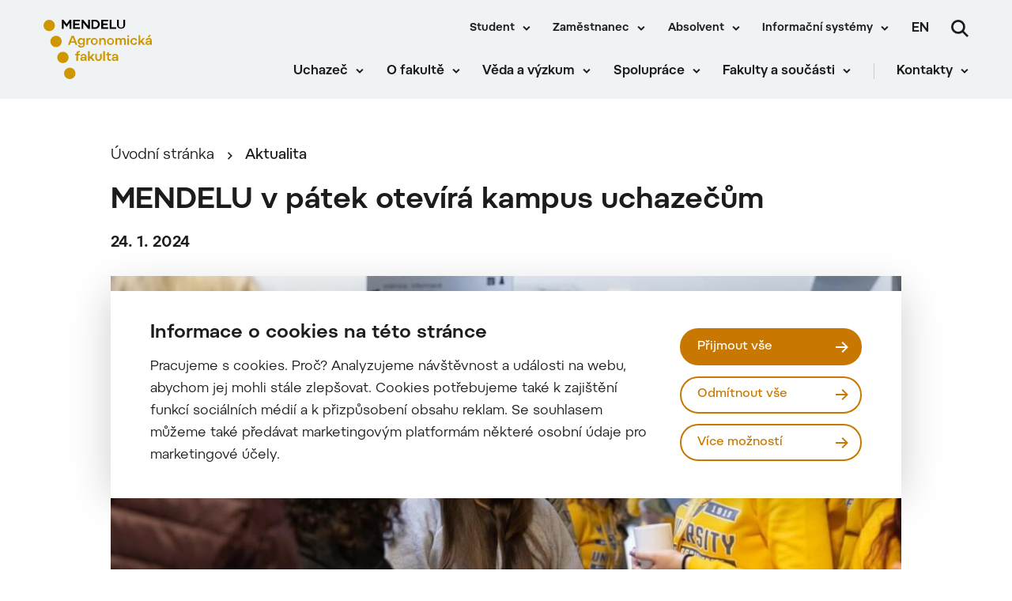

--- FILE ---
content_type: text/html; charset=UTF-8
request_url: https://af.mendelu.cz/mendelu-v-patek-otevira-kampus-uchazecum/
body_size: 19873
content:
 
<!doctype html>
<html lang="cs">
    <head>


<script>
    window.dataLayer = window.dataLayer || [];

    function gtag() {
        window.dataLayer.push(arguments);
    };

    gtag('consent', 'default', JSON.parse("{\"ad_storage\":\"denied\",\"analytics_storage\":\"denied\",\"functionality_storage\":\"granted\",\"personalization_storage\":\"denied\",\"security_storage\":\"granted\",\"ad_user_data\":\"denied\",\"ad_personalization\":\"denied\"}"));

    function gtmUpdateConsent(options) {
        gtag('consent', 'update', options);
        window.dataLayer.push({
            event: "update_consent"
        });
    }

    function gtmRecord(...args) {
        window.dataLayer.push(...args);
        window.dataLayer.push({
            event: "update_consent"
        });
    }
</script>

    <script>
        (function (w, d, s, l, i) {
            w[l] = w[l] || [];
            w[l].push({ 'gtm.start': new Date().getTime(), event: 'gtm.js' });
            const f = d.getElementsByTagName(s)[0],
                j = d.createElement(s),
                dl = l != 'dataLayer' ? '&l=' + l : '';
            j.async = true;
            j.src = 'https://www.googletagmanager.com/gtm.js?id=' + i + dl;
            f.parentNode.insertBefore(j, f);
        })(window, document, 'script', 'dataLayer', "GTM-TF5FFF7");
    </script>

        <meta charset="UTF-8">
        <meta name="description" content="Vítejte na webu Agronomické fakulty Mendelovy univerzity v Brně!">
        <meta http-equiv="Content-Type" content="text/html; charset=UTF-8">
        <meta http-equiv="X-UA-Compatible" content="IE=edge">
        <meta name="viewport" content="width=device-width, initial-scale=1.0">

<link rel="apple-touch-icon" sizes="180x180" href="https://af.mendelu.cz/wp-content/themes/iq-theme/dist/img/apple-touch-icon.png">
<link rel="icon" type="image/png" sizes="32x32" href="https://af.mendelu.cz/wp-content/themes/iq-theme/dist/img/favicon-32x32.png">
<link rel="icon" type="image/png" sizes="16x16" href="https://af.mendelu.cz/wp-content/themes/iq-theme/dist/img/favicon-16x16.png">
<link rel="mask-icon" href="https://af.mendelu.cz/wp-content/themes/iq-theme/dist/img/safari-pinned-tab.svg" color="#79be15">
<meta name="msapplication-TileColor" content="#79be15">
<meta name="theme-color" content="#ffffff">


<meta name='robots' content='index, follow, max-image-preview:large, max-snippet:-1, max-video-preview:-1' />

	<!-- This site is optimized with the Yoast SEO plugin v20.6 - https://yoast.com/wordpress/plugins/seo/ -->
	<title>MENDELU v pátek otevírá kampus uchazečům - Agronomická fakulta</title>
	<link rel="canonical" href="https://af.mendelu.cz/mendelu-v-patek-otevira-kampus-uchazecum/" />
	<meta property="og:locale" content="cs_CZ" />
	<meta property="og:type" content="article" />
	<meta property="og:title" content="MENDELU v pátek otevírá kampus uchazečům - Agronomická fakulta" />
	<meta property="og:description" content="MENDELU podruhé pořádá celouniverzitní den otevřených dveří, kdy všechny fakulty a části budou zájemcům o studium otevřeny v jeden den. Uchazeči si mohou 26. ledna prohlédnout jak kampus v Brně, tak i v Lednici. V rámci programu připravovaného jednotlivými fakultami se uchazeči seznámí s nabídkou všech studijních programů a navštíví i málo známá místa univerzity. [&hellip;]" />
	<meta property="og:url" content="https://af.mendelu.cz/mendelu-v-patek-otevira-kampus-uchazecum/" />
	<meta property="og:site_name" content="Agronomická fakulta" />
	<meta property="article:published_time" content="2024-01-24T14:13:09+00:00" />
	<meta property="article:modified_time" content="2024-01-24T14:13:10+00:00" />
	<meta property="og:image" content="https://af.mendelu.cz/wp-content/uploads/2024/01/52A6325.jpg" />
	<meta property="og:image:width" content="1440" />
	<meta property="og:image:height" content="960" />
	<meta property="og:image:type" content="image/jpeg" />
	<meta name="author" content="Mgr. Ivana Chatrná" />
	<meta name="twitter:card" content="summary_large_image" />
	<meta name="twitter:label1" content="Napsal(a)" />
	<meta name="twitter:data1" content="Mgr. Ivana Chatrná" />
	<meta name="twitter:label2" content="Odhadovaná doba čtení" />
	<meta name="twitter:data2" content="2 minuty" />
	<script type="application/ld+json" class="yoast-schema-graph">{"@context":"https://schema.org","@graph":[{"@type":"WebPage","@id":"https://af.mendelu.cz/mendelu-v-patek-otevira-kampus-uchazecum/","url":"https://af.mendelu.cz/mendelu-v-patek-otevira-kampus-uchazecum/","name":"MENDELU v pátek otevírá kampus uchazečům - Agronomická fakulta","isPartOf":{"@id":"https://af.mendelu.cz/#website"},"primaryImageOfPage":{"@id":"https://af.mendelu.cz/mendelu-v-patek-otevira-kampus-uchazecum/#primaryimage"},"image":{"@id":"https://af.mendelu.cz/mendelu-v-patek-otevira-kampus-uchazecum/#primaryimage"},"thumbnailUrl":"https://af.mendelu.cz/wp-content/uploads/2024/01/52A6325.jpg","datePublished":"2024-01-24T14:13:09+00:00","dateModified":"2024-01-24T14:13:10+00:00","author":{"@id":"https://af.mendelu.cz/#/schema/person/fdc504b3722aa78ddd0aa1d1279f22f6"},"inLanguage":"cs","potentialAction":[{"@type":"ReadAction","target":["https://af.mendelu.cz/mendelu-v-patek-otevira-kampus-uchazecum/"]}]},{"@type":"ImageObject","inLanguage":"cs","@id":"https://af.mendelu.cz/mendelu-v-patek-otevira-kampus-uchazecum/#primaryimage","url":"https://af.mendelu.cz/wp-content/uploads/2024/01/52A6325.jpg","contentUrl":"https://af.mendelu.cz/wp-content/uploads/2024/01/52A6325.jpg","width":1440,"height":960},{"@type":"WebSite","@id":"https://af.mendelu.cz/#website","url":"https://af.mendelu.cz/","name":"Agronomická fakulta","description":"Vítejte na webu Agronomické fakulty Mendelovy univerzity v Brně!","potentialAction":[{"@type":"SearchAction","target":{"@type":"EntryPoint","urlTemplate":"https://af.mendelu.cz/?s={search_term_string}"},"query-input":"required name=search_term_string"}],"inLanguage":"cs"},{"@type":"Person","@id":"https://af.mendelu.cz/#/schema/person/fdc504b3722aa78ddd0aa1d1279f22f6","name":"Mgr. Ivana Chatrná","image":{"@type":"ImageObject","inLanguage":"cs","@id":"https://af.mendelu.cz/#/schema/person/image/","url":"https://secure.gravatar.com/avatar/094896ab8ae9cbedf1aa4c5f3ea15413?s=96&d=mm&r=g","contentUrl":"https://secure.gravatar.com/avatar/094896ab8ae9cbedf1aa4c5f3ea15413?s=96&d=mm&r=g","caption":"Mgr. Ivana Chatrná"},"url":"https://af.mendelu.cz/author/95900/"}]}</script>
	<!-- / Yoast SEO plugin. -->


<link rel='stylesheet' id='sbi_styles-css' href='https://af.mendelu.cz/wp-content/plugins/instagram-feed/css/sbi-styles.min.css?ver=6.2.8' type='text/css' media='all' />
<link rel='stylesheet' id='wp-block-library-css' href='https://af.mendelu.cz/wp-includes/css/dist/block-library/style.min.css?ver=6.2.6' type='text/css' media='all' />
<link rel='stylesheet' id='classic-theme-styles-css' href='https://af.mendelu.cz/wp-includes/css/classic-themes.min.css?ver=6.2.6' type='text/css' media='all' />
<style id='global-styles-inline-css' type='text/css'>
body{--wp--preset--color--black: #000000;--wp--preset--color--cyan-bluish-gray: #abb8c3;--wp--preset--color--white: #ffffff;--wp--preset--color--pale-pink: #f78da7;--wp--preset--color--vivid-red: #cf2e2e;--wp--preset--color--luminous-vivid-orange: #ff6900;--wp--preset--color--luminous-vivid-amber: #fcb900;--wp--preset--color--light-green-cyan: #7bdcb5;--wp--preset--color--vivid-green-cyan: #00d084;--wp--preset--color--pale-cyan-blue: #8ed1fc;--wp--preset--color--vivid-cyan-blue: #0693e3;--wp--preset--color--vivid-purple: #9b51e0;--wp--preset--color--primary-base: #79be15;--wp--preset--color--gray-dark: #535a5d;--wp--preset--color--gray-semi: #dce3e4;--wp--preset--color--gray-light: #eff3f4;--wp--preset--color--white-base: #ffffff;--wp--preset--color--black-light: #343839;--wp--preset--color--black-base: #1c1c1c;--wp--preset--color--font-gray: #d9dbe1;--wp--preset--color--border-base: #cccccc;--wp--preset--color--success-base: #82c55b;--wp--preset--color--alert-base: #d53e3c;--wp--preset--color--disabled-dark: #6e7474;--wp--preset--color--disabled-base: #b6b6b6;--wp--preset--gradient--vivid-cyan-blue-to-vivid-purple: linear-gradient(135deg,rgba(6,147,227,1) 0%,rgb(155,81,224) 100%);--wp--preset--gradient--light-green-cyan-to-vivid-green-cyan: linear-gradient(135deg,rgb(122,220,180) 0%,rgb(0,208,130) 100%);--wp--preset--gradient--luminous-vivid-amber-to-luminous-vivid-orange: linear-gradient(135deg,rgba(252,185,0,1) 0%,rgba(255,105,0,1) 100%);--wp--preset--gradient--luminous-vivid-orange-to-vivid-red: linear-gradient(135deg,rgba(255,105,0,1) 0%,rgb(207,46,46) 100%);--wp--preset--gradient--very-light-gray-to-cyan-bluish-gray: linear-gradient(135deg,rgb(238,238,238) 0%,rgb(169,184,195) 100%);--wp--preset--gradient--cool-to-warm-spectrum: linear-gradient(135deg,rgb(74,234,220) 0%,rgb(151,120,209) 20%,rgb(207,42,186) 40%,rgb(238,44,130) 60%,rgb(251,105,98) 80%,rgb(254,248,76) 100%);--wp--preset--gradient--blush-light-purple: linear-gradient(135deg,rgb(255,206,236) 0%,rgb(152,150,240) 100%);--wp--preset--gradient--blush-bordeaux: linear-gradient(135deg,rgb(254,205,165) 0%,rgb(254,45,45) 50%,rgb(107,0,62) 100%);--wp--preset--gradient--luminous-dusk: linear-gradient(135deg,rgb(255,203,112) 0%,rgb(199,81,192) 50%,rgb(65,88,208) 100%);--wp--preset--gradient--pale-ocean: linear-gradient(135deg,rgb(255,245,203) 0%,rgb(182,227,212) 50%,rgb(51,167,181) 100%);--wp--preset--gradient--electric-grass: linear-gradient(135deg,rgb(202,248,128) 0%,rgb(113,206,126) 100%);--wp--preset--gradient--midnight: linear-gradient(135deg,rgb(2,3,129) 0%,rgb(40,116,252) 100%);--wp--preset--duotone--dark-grayscale: url('#wp-duotone-dark-grayscale');--wp--preset--duotone--grayscale: url('#wp-duotone-grayscale');--wp--preset--duotone--purple-yellow: url('#wp-duotone-purple-yellow');--wp--preset--duotone--blue-red: url('#wp-duotone-blue-red');--wp--preset--duotone--midnight: url('#wp-duotone-midnight');--wp--preset--duotone--magenta-yellow: url('#wp-duotone-magenta-yellow');--wp--preset--duotone--purple-green: url('#wp-duotone-purple-green');--wp--preset--duotone--blue-orange: url('#wp-duotone-blue-orange');--wp--preset--font-size--small: 13px;--wp--preset--font-size--medium: 20px;--wp--preset--font-size--large: 36px;--wp--preset--font-size--x-large: 42px;--wp--preset--spacing--20: 0.44rem;--wp--preset--spacing--30: 0.67rem;--wp--preset--spacing--40: 1rem;--wp--preset--spacing--50: 1.5rem;--wp--preset--spacing--60: 2.25rem;--wp--preset--spacing--70: 3.38rem;--wp--preset--spacing--80: 5.06rem;--wp--preset--shadow--natural: 6px 6px 9px rgba(0, 0, 0, 0.2);--wp--preset--shadow--deep: 12px 12px 50px rgba(0, 0, 0, 0.4);--wp--preset--shadow--sharp: 6px 6px 0px rgba(0, 0, 0, 0.2);--wp--preset--shadow--outlined: 6px 6px 0px -3px rgba(255, 255, 255, 1), 6px 6px rgba(0, 0, 0, 1);--wp--preset--shadow--crisp: 6px 6px 0px rgba(0, 0, 0, 1);}:where(.is-layout-flex){gap: 0.5em;}body .is-layout-flow > .alignleft{float: left;margin-inline-start: 0;margin-inline-end: 2em;}body .is-layout-flow > .alignright{float: right;margin-inline-start: 2em;margin-inline-end: 0;}body .is-layout-flow > .aligncenter{margin-left: auto !important;margin-right: auto !important;}body .is-layout-constrained > .alignleft{float: left;margin-inline-start: 0;margin-inline-end: 2em;}body .is-layout-constrained > .alignright{float: right;margin-inline-start: 2em;margin-inline-end: 0;}body .is-layout-constrained > .aligncenter{margin-left: auto !important;margin-right: auto !important;}body .is-layout-constrained > :where(:not(.alignleft):not(.alignright):not(.alignfull)){max-width: var(--wp--style--global--content-size);margin-left: auto !important;margin-right: auto !important;}body .is-layout-constrained > .alignwide{max-width: var(--wp--style--global--wide-size);}body .is-layout-flex{display: flex;}body .is-layout-flex{flex-wrap: wrap;align-items: center;}body .is-layout-flex > *{margin: 0;}:where(.wp-block-columns.is-layout-flex){gap: 2em;}.has-black-color{color: var(--wp--preset--color--black) !important;}.has-cyan-bluish-gray-color{color: var(--wp--preset--color--cyan-bluish-gray) !important;}.has-white-color{color: var(--wp--preset--color--white) !important;}.has-pale-pink-color{color: var(--wp--preset--color--pale-pink) !important;}.has-vivid-red-color{color: var(--wp--preset--color--vivid-red) !important;}.has-luminous-vivid-orange-color{color: var(--wp--preset--color--luminous-vivid-orange) !important;}.has-luminous-vivid-amber-color{color: var(--wp--preset--color--luminous-vivid-amber) !important;}.has-light-green-cyan-color{color: var(--wp--preset--color--light-green-cyan) !important;}.has-vivid-green-cyan-color{color: var(--wp--preset--color--vivid-green-cyan) !important;}.has-pale-cyan-blue-color{color: var(--wp--preset--color--pale-cyan-blue) !important;}.has-vivid-cyan-blue-color{color: var(--wp--preset--color--vivid-cyan-blue) !important;}.has-vivid-purple-color{color: var(--wp--preset--color--vivid-purple) !important;}.has-black-background-color{background-color: var(--wp--preset--color--black) !important;}.has-cyan-bluish-gray-background-color{background-color: var(--wp--preset--color--cyan-bluish-gray) !important;}.has-white-background-color{background-color: var(--wp--preset--color--white) !important;}.has-pale-pink-background-color{background-color: var(--wp--preset--color--pale-pink) !important;}.has-vivid-red-background-color{background-color: var(--wp--preset--color--vivid-red) !important;}.has-luminous-vivid-orange-background-color{background-color: var(--wp--preset--color--luminous-vivid-orange) !important;}.has-luminous-vivid-amber-background-color{background-color: var(--wp--preset--color--luminous-vivid-amber) !important;}.has-light-green-cyan-background-color{background-color: var(--wp--preset--color--light-green-cyan) !important;}.has-vivid-green-cyan-background-color{background-color: var(--wp--preset--color--vivid-green-cyan) !important;}.has-pale-cyan-blue-background-color{background-color: var(--wp--preset--color--pale-cyan-blue) !important;}.has-vivid-cyan-blue-background-color{background-color: var(--wp--preset--color--vivid-cyan-blue) !important;}.has-vivid-purple-background-color{background-color: var(--wp--preset--color--vivid-purple) !important;}.has-black-border-color{border-color: var(--wp--preset--color--black) !important;}.has-cyan-bluish-gray-border-color{border-color: var(--wp--preset--color--cyan-bluish-gray) !important;}.has-white-border-color{border-color: var(--wp--preset--color--white) !important;}.has-pale-pink-border-color{border-color: var(--wp--preset--color--pale-pink) !important;}.has-vivid-red-border-color{border-color: var(--wp--preset--color--vivid-red) !important;}.has-luminous-vivid-orange-border-color{border-color: var(--wp--preset--color--luminous-vivid-orange) !important;}.has-luminous-vivid-amber-border-color{border-color: var(--wp--preset--color--luminous-vivid-amber) !important;}.has-light-green-cyan-border-color{border-color: var(--wp--preset--color--light-green-cyan) !important;}.has-vivid-green-cyan-border-color{border-color: var(--wp--preset--color--vivid-green-cyan) !important;}.has-pale-cyan-blue-border-color{border-color: var(--wp--preset--color--pale-cyan-blue) !important;}.has-vivid-cyan-blue-border-color{border-color: var(--wp--preset--color--vivid-cyan-blue) !important;}.has-vivid-purple-border-color{border-color: var(--wp--preset--color--vivid-purple) !important;}.has-vivid-cyan-blue-to-vivid-purple-gradient-background{background: var(--wp--preset--gradient--vivid-cyan-blue-to-vivid-purple) !important;}.has-light-green-cyan-to-vivid-green-cyan-gradient-background{background: var(--wp--preset--gradient--light-green-cyan-to-vivid-green-cyan) !important;}.has-luminous-vivid-amber-to-luminous-vivid-orange-gradient-background{background: var(--wp--preset--gradient--luminous-vivid-amber-to-luminous-vivid-orange) !important;}.has-luminous-vivid-orange-to-vivid-red-gradient-background{background: var(--wp--preset--gradient--luminous-vivid-orange-to-vivid-red) !important;}.has-very-light-gray-to-cyan-bluish-gray-gradient-background{background: var(--wp--preset--gradient--very-light-gray-to-cyan-bluish-gray) !important;}.has-cool-to-warm-spectrum-gradient-background{background: var(--wp--preset--gradient--cool-to-warm-spectrum) !important;}.has-blush-light-purple-gradient-background{background: var(--wp--preset--gradient--blush-light-purple) !important;}.has-blush-bordeaux-gradient-background{background: var(--wp--preset--gradient--blush-bordeaux) !important;}.has-luminous-dusk-gradient-background{background: var(--wp--preset--gradient--luminous-dusk) !important;}.has-pale-ocean-gradient-background{background: var(--wp--preset--gradient--pale-ocean) !important;}.has-electric-grass-gradient-background{background: var(--wp--preset--gradient--electric-grass) !important;}.has-midnight-gradient-background{background: var(--wp--preset--gradient--midnight) !important;}.has-small-font-size{font-size: var(--wp--preset--font-size--small) !important;}.has-medium-font-size{font-size: var(--wp--preset--font-size--medium) !important;}.has-large-font-size{font-size: var(--wp--preset--font-size--large) !important;}.has-x-large-font-size{font-size: var(--wp--preset--font-size--x-large) !important;}
.wp-block-navigation a:where(:not(.wp-element-button)){color: inherit;}
:where(.wp-block-columns.is-layout-flex){gap: 2em;}
.wp-block-pullquote{font-size: 1.5em;line-height: 1.6;}
</style>
<link rel='stylesheet' id='theme_css-css' href='https://af.mendelu.cz/wp-content/themes/iq-theme/dist/css/client.css?ver=e1d24b4f82009ba378dbd4239ee96dcb' type='text/css' media='all' />
<style id='kadence-blocks-global-variables-inline-css' type='text/css'>
:root {--global-kb-font-size-sm:clamp(0.8rem, 0.73rem + 0.217vw, 0.9rem);--global-kb-font-size-md:clamp(1.1rem, 0.995rem + 0.326vw, 1.25rem);--global-kb-font-size-lg:clamp(1.75rem, 1.576rem + 0.543vw, 2rem);--global-kb-font-size-xl:clamp(2.25rem, 1.728rem + 1.63vw, 3rem);--global-kb-font-size-xxl:clamp(2.5rem, 1.456rem + 3.26vw, 4rem);--global-kb-font-size-xxxl:clamp(2.75rem, 0.489rem + 7.065vw, 6rem);}:root {--global-palette1: #3182CE;--global-palette2: #2B6CB0;--global-palette3: #1A202C;--global-palette4: #2D3748;--global-palette5: #4A5568;--global-palette6: #718096;--global-palette7: #EDF2F7;--global-palette8: #F7FAFC;--global-palette9: #ffffff;}
</style>
<script type='text/javascript' src='https://af.mendelu.cz/wp-content/plugins/stop-user-enumeration/frontend/js/frontend.js?ver=1.4.7' id='stop-user-enumeration-js'></script>
<script type='text/javascript' src='https://af.mendelu.cz/wp-includes/js/jquery/jquery.min.js?ver=3.6.4' id='jquery-core-js'></script>
<script type='text/javascript' src='https://af.mendelu.cz/wp-includes/js/jquery/jquery-migrate.min.js?ver=3.4.0' id='jquery-migrate-js'></script>
<link rel="https://api.w.org/" href="https://af.mendelu.cz/wp-json/" /><link rel="alternate" type="application/json" href="https://af.mendelu.cz/wp-json/wp/v2/posts/14591" /><link rel="EditURI" type="application/rsd+xml" title="RSD" href="https://af.mendelu.cz/xmlrpc.php?rsd" />
<link rel="wlwmanifest" type="application/wlwmanifest+xml" href="https://af.mendelu.cz/wp-includes/wlwmanifest.xml" />
<meta name="generator" content="WordPress 6.2.6" />
<link rel='shortlink' href='https://af.mendelu.cz/?p=14591' />
<link rel="alternate" type="application/json+oembed" href="https://af.mendelu.cz/wp-json/oembed/1.0/embed?url=https%3A%2F%2Faf.mendelu.cz%2Fmendelu-v-patek-otevira-kampus-uchazecum%2F" />
<link rel="alternate" type="text/xml+oembed" href="https://af.mendelu.cz/wp-json/oembed/1.0/embed?url=https%3A%2F%2Faf.mendelu.cz%2Fmendelu-v-patek-otevira-kampus-uchazecum%2F&#038;format=xml" />
<link rel="icon" href="https://af.mendelu.cz/wp-content/uploads/2021/12/cropped-AF-symbol-32x32.png" sizes="32x32" />
<link rel="icon" href="https://af.mendelu.cz/wp-content/uploads/2021/12/cropped-AF-symbol-192x192.png" sizes="192x192" />
<link rel="apple-touch-icon" href="https://af.mendelu.cz/wp-content/uploads/2021/12/cropped-AF-symbol-180x180.png" />
<meta name="msapplication-TileImage" content="https://af.mendelu.cz/wp-content/uploads/2021/12/cropped-AF-symbol-270x270.png" />

        <style type="text/css">
            .kt-row-column-wrap {
                padding: 0 0 0 0;
            }
        </style>

        <script type="text/javascript">
            window.pageDependencies = [];
        </script>
    </head>
    <body class="page">

        <div class="page__header post-header">
<header class="header" role="banner">
	<div class="header__container">
		<div class="header__logo-content">
			<a href="
				https://af.mendelu.cz/
			" class="header__logo header__logo-cs" aria-label="Mendelu logo"></a>
		</div>

		<div class="header__menu-wrapper">
			<div class="header__menu-misc-wrapper">
    <ul class="navigation-menu-misc">
                    <li class="navigation-menu-misc__elem mobile ">
                            <button class="navigation-menu-misc__link has-submenu" aria-haspopup="true" data-type="mobile">
                                Student
                            </button>
                            <div class="navigation-submenu">
                                <div class="navigation-submenu__wrapper">
                                    <ul class="navigation-submenu__container">
                                            <li class="navigation-submenu__elem">
                                                <a href="https://af.mendelu.cz/student/bakalarske-studium/"  class="navigation-submenu__link">Bakalářské studium</a>
                                            </li>
                                            <li class="navigation-submenu__elem">
                                                <a href="https://af.mendelu.cz/student/navazujici-magisterske-studium/"  class="navigation-submenu__link">Navazující magisterské studium</a>
                                            </li>
                                            <li class="navigation-submenu__elem">
                                                <a href="https://af.mendelu.cz/student/doktorske-studium/"  class="navigation-submenu__link">Doktorské studium</a>
                                            </li>
                                    </ul>
                                </div>
                            </div>
                    </li>
                    <li class="navigation-menu-misc__elem desktop ">
                            <button class="navigation-menu-misc__link has-submenu" aria-haspopup="true" data-type="desktop">
                                Student
                            </button>
                            <div class="navigation-submenu">
                                <div class="navigation-submenu__wrapper">
                                    <ul class="navigation-submenu__container">
                                            <li class="navigation-submenu__elem">
                                                <a href="https://af.mendelu.cz/student/bakalarske-studium/"  class="navigation-submenu__link">Bakalářské studium</a>
                                            </li>
                                            <li class="navigation-submenu__elem">
                                                <a href="https://af.mendelu.cz/student/navazujici-magisterske-studium/"  class="navigation-submenu__link">Navazující magisterské studium</a>
                                            </li>
                                            <li class="navigation-submenu__elem">
                                                <a href="https://af.mendelu.cz/student/doktorske-studium/"  class="navigation-submenu__link">Doktorské studium</a>
                                            </li>
                                    </ul>
                                </div>
                            </div>
                    </li>
                    <li class="navigation-menu-misc__elem mobile ">
                            <button class="navigation-menu-misc__link has-submenu" aria-haspopup="true" data-type="mobile">
                                Zaměstnanec
                            </button>
                            <div class="navigation-submenu">
                                <div class="navigation-submenu__wrapper">
                                    <ul class="navigation-submenu__container">
                                            <li class="navigation-submenu__elem">
                                                <a href="https://mendelu.cz/zamestnanec/?psn=0" target="_blank" class="navigation-submenu__link">Úvod</a>
                                            </li>
                                            <li class="navigation-submenu__elem">
                                                <a href="https://mendelu.cz/zamestnanec/pro-akademiky-a-vedce/?psn=0" target="_blank" class="navigation-submenu__link">Pro akademiky a vědce</a>
                                            </li>
                                            <li class="navigation-submenu__elem">
                                                <a href="https://mendelu.cz/zamestnanec/sluzby/?psn=0" target="_blank" class="navigation-submenu__link">Služby</a>
                                            </li>
                                            <li class="navigation-submenu__elem">
                                                <a href="https://mendelu.cz/zamestnanec/dokumenty/?psn=0" target="_blank" class="navigation-submenu__link">Dokumenty</a>
                                            </li>
                                            <li class="navigation-submenu__elem">
                                                <a href="https://mendelu.cz/zamestnanec/personalistika/?psn=0" target="_blank" class="navigation-submenu__link">Personalistika</a>
                                            </li>
                                            <li class="navigation-submenu__elem">
                                                <a href="https://mendelu.cz/zamestnanec/pracovni-cesty/?psn=0" target="_blank" class="navigation-submenu__link">Pracovní cesty</a>
                                            </li>
                                            <li class="navigation-submenu__elem">
                                                <a href="https://mendelu.cz/zamestnanec/kariera-a-osobni-rozvoj/?psn=0" target="_blank" class="navigation-submenu__link">Kariéra a osobní rozvoj</a>
                                            </li>
                                            <li class="navigation-submenu__elem">
                                                <a href="https://af.mendelu.cz/zamestnanec/zamestnanec-agronomicke-fakulty/"  class="navigation-submenu__link">Zaměstnanec AF</a>
                                            </li>
                                    </ul>
                                </div>
                            </div>
                    </li>
                    <li class="navigation-menu-misc__elem desktop ">
                            <button class="navigation-menu-misc__link has-submenu" aria-haspopup="true" data-type="desktop">
                                Zaměstnanec
                            </button>
                            <div class="navigation-submenu">
                                <div class="navigation-submenu__wrapper">
                                    <ul class="navigation-submenu__container">
                                            <li class="navigation-submenu__elem">
                                                <a href="https://mendelu.cz/zamestnanec/?psn=0" target="_blank" class="navigation-submenu__link">Úvod</a>
                                            </li>
                                            <li class="navigation-submenu__elem">
                                                <a href="https://mendelu.cz/zamestnanec/pro-akademiky-a-vedce/?psn=0" target="_blank" class="navigation-submenu__link">Pro akademiky a vědce</a>
                                            </li>
                                            <li class="navigation-submenu__elem">
                                                <a href="https://mendelu.cz/zamestnanec/sluzby/?psn=0" target="_blank" class="navigation-submenu__link">Služby</a>
                                            </li>
                                            <li class="navigation-submenu__elem">
                                                <a href="https://mendelu.cz/zamestnanec/dokumenty/?psn=0" target="_blank" class="navigation-submenu__link">Dokumenty</a>
                                            </li>
                                            <li class="navigation-submenu__elem">
                                                <a href="https://mendelu.cz/zamestnanec/personalistika/?psn=0" target="_blank" class="navigation-submenu__link">Personalistika</a>
                                            </li>
                                            <li class="navigation-submenu__elem">
                                                <a href="https://mendelu.cz/zamestnanec/pracovni-cesty/?psn=0" target="_blank" class="navigation-submenu__link">Pracovní cesty</a>
                                            </li>
                                            <li class="navigation-submenu__elem">
                                                <a href="https://mendelu.cz/zamestnanec/kariera-a-osobni-rozvoj/?psn=0" target="_blank" class="navigation-submenu__link">Kariéra a osobní rozvoj</a>
                                            </li>
                                            <li class="navigation-submenu__elem">
                                                <a href="https://af.mendelu.cz/zamestnanec/zamestnanec-agronomicke-fakulty/"  class="navigation-submenu__link">Zaměstnanec AF</a>
                                            </li>
                                    </ul>
                                </div>
                            </div>
                    </li>
                    <li class="navigation-menu-misc__elem mobile ">
                            <button class="navigation-menu-misc__link has-submenu" aria-haspopup="true" data-type="mobile">
                                Absolvent
                            </button>
                            <div class="navigation-submenu">
                                <div class="navigation-submenu__wrapper">
                                    <ul class="navigation-submenu__container">
                                            <li class="navigation-submenu__elem">
                                                <a href="https://af.mendelu.cz/absolvent/"  class="navigation-submenu__link">Klub absolventů MENDELU</a>
                                            </li>
                                            <li class="navigation-submenu__elem">
                                                <a href="https://graduates.mm.mendelu.cz/" target="_blank" class="navigation-submenu__link">Přihlášení do klubu</a>
                                            </li>
                                    </ul>
                                </div>
                            </div>
                    </li>
                    <li class="navigation-menu-misc__elem desktop ">
                            <button class="navigation-menu-misc__link has-submenu" aria-haspopup="true" data-type="desktop">
                                Absolvent
                            </button>
                            <div class="navigation-submenu">
                                <div class="navigation-submenu__wrapper">
                                    <ul class="navigation-submenu__container">
                                            <li class="navigation-submenu__elem">
                                                <a href="https://af.mendelu.cz/absolvent/"  class="navigation-submenu__link">Klub absolventů MENDELU</a>
                                            </li>
                                            <li class="navigation-submenu__elem">
                                                <a href="https://graduates.mm.mendelu.cz/" target="_blank" class="navigation-submenu__link">Přihlášení do klubu</a>
                                            </li>
                                    </ul>
                                </div>
                            </div>
                    </li>
                    <li class="navigation-menu-misc__elem mobile ">
                            <button class="navigation-menu-misc__link has-submenu" aria-haspopup="true" data-type="mobile">
                                Informační systémy
                            </button>
                            <div class="navigation-submenu last">
                                <div class="navigation-submenu__wrapper">
                                    <ul class="navigation-submenu__container">
                                            <li class="navigation-submenu__elem">
                                                <a href="https://is.mendelu.cz/auth/" target="_blank" class="navigation-submenu__link">Přihlášení do UIS</a>
                                            </li>
                                            <li class="navigation-submenu__elem">
                                                <a href="https://outlook.office.com/mail/" target="_blank" class="navigation-submenu__link">Office 365</a>
                                            </li>
                                            <li class="navigation-submenu__elem">
                                                <a href="https://dochazka.mendelu.cz/index.php?operace=login" target="_blank" class="navigation-submenu__link">Docházka</a>
                                            </li>
                                            <li class="navigation-submenu__elem">
                                                <a href="https://mendelu.cz/informacni-systemy/?psn=0" target="_blank" class="navigation-submenu__link">Systémy MENDELU</a>
                                            </li>
                                    </ul>
                                </div>
                            </div>
                    </li>
                    <li class="navigation-menu-misc__elem desktop ">
                            <button class="navigation-menu-misc__link has-submenu" aria-haspopup="true" data-type="desktop">
                                Informační systémy
                            </button>
                            <div class="navigation-submenu last">
                                <div class="navigation-submenu__wrapper">
                                    <ul class="navigation-submenu__container">
                                            <li class="navigation-submenu__elem">
                                                <a href="https://is.mendelu.cz/auth/" target="_blank" class="navigation-submenu__link">Přihlášení do UIS</a>
                                            </li>
                                            <li class="navigation-submenu__elem">
                                                <a href="https://outlook.office.com/mail/" target="_blank" class="navigation-submenu__link">Office 365</a>
                                            </li>
                                            <li class="navigation-submenu__elem">
                                                <a href="https://dochazka.mendelu.cz/index.php?operace=login" target="_blank" class="navigation-submenu__link">Docházka</a>
                                            </li>
                                            <li class="navigation-submenu__elem">
                                                <a href="https://mendelu.cz/informacni-systemy/?psn=0" target="_blank" class="navigation-submenu__link">Systémy MENDELU</a>
                                            </li>
                                    </ul>
                                </div>
                            </div>
                    </li>
    </ul>
    <a title="Změnit jazyk" class="lang-switcher" href="https://af.mendelu.cz/en/">en</a>
<button  class="search__trigger" aria-label="Vyhledávání">
    <div title="Vyhledávání" aria-hidden="true">
    <svg xmlns="http://www.w3.org/2000/svg" viewBox="0 0 15 15" fill="none"><path d="M11.008 9.682a6.053 6.053 0 001.18-3.588A6.1 6.1 0 006.093 0 6.1 6.1 0 000 6.094a6.1 6.1 0 006.094 6.093c1.342 0 2.58-.441 3.588-1.18L13.674 15 15 13.674l-3.992-3.992zm-4.914.63a4.223 4.223 0 01-4.219-4.218 4.223 4.223 0 014.219-4.219 4.223 4.223 0 014.218 4.219 4.223 4.223 0 01-4.218 4.218z" fill="#fff"/></svg>
    </div>
</button>
			</div>

<div class="navigation-menu" role="navigation" aria-label="Hlavní menu">
    <div class="navigation-menu__gradient top"></div>
    <div class="navigation-menu__mobile-top">
    <a title="Změnit jazyk" class="lang-switcher mobile" href="https://af.mendelu.cz/en/">en</a>

        <a class="navigation-menu__close">
            <div class="navigation-menu__close-bar"></div>
            <div class="navigation-menu__close-bar"></div>
        </a>
    </div>
    <ul class="navigation-menu__container">


                <li class="navigation-menu__elem mobile">
                        <button class="navigation-menu__title has-submenu" aria-haspopup="true" data-type="mobile">
                            Uchazeč
                        </button>
                        <div class="navigation-submenu">
                            <div class="navigation-submenu__wrapper">
                                <ul class="navigation-submenu__container">
                                        <li class="navigation-submenu__elem">
                                            <a href="https://af.mendelu.cz/chcistudovat/" class="navigation-submenu__link">
                                                Proč AF MENDELU?
                                            </a>
                                        </li>
                                        <li class="navigation-submenu__elem">
                                            <a href="https://af.mendelu.cz/chcistudovat/studijni-programy/" class="navigation-submenu__link">
                                                Studijní programy
                                            </a>
                                        </li>
                                        <li class="navigation-submenu__elem">
                                            <a href="https://is.mendelu.cz/prihlaska/?lang=cz" class="navigation-submenu__link" target="_blank">
                                                E-přihláška
                                            </a>
                                        </li>
                                        <li class="navigation-submenu__elem">
                                            <a href="https://af.mendelu.cz/chcistudovat/dulezite-terminy/" class="navigation-submenu__link">
                                                Podávání přihlášek a důležité termíny
                                            </a>
                                        </li>
                                        <li class="navigation-submenu__elem">
                                            <a href="https://af.mendelu.cz/student/studijni-oddeleni/" class="navigation-submenu__link">
                                                Studijní oddělení
                                            </a>
                                        </li>
                                        <li class="navigation-submenu__elem">
                                            <a href="https://af.mendelu.cz/chcistudovat/ambasadori/" class="navigation-submenu__link">
                                                Studentští ambasadoři
                                            </a>
                                        </li>
                                        <li class="navigation-submenu__elem">
                                            <a href="https://af.mendelu.cz/chcistudovat/odebirej-novinky/" class="navigation-submenu__link">
                                                Odebírej novinky
                                            </a>
                                        </li>
                                        <li class="navigation-submenu__elem">
                                            <a href="https://af.mendelu.cz/chcistudovat/dalsi-informace/" class="navigation-submenu__link">
                                                Další informace
                                            </a>
                                        </li>
                                </ul>
                            </div>
                        </div>
                </li>
                <li class="navigation-menu__elem desktop">
                        <button class="navigation-menu__title has-submenu" aria-haspopup="true" data-type="desktop">
                            Uchazeč
                        </button>
                        <div class="navigation-submenu">
                            <div class="navigation-submenu__wrapper">
                                <ul class="navigation-submenu__container">
                                        <li class="navigation-submenu__elem">
                                            <a href="https://af.mendelu.cz/chcistudovat/" class="navigation-submenu__link">
                                                Proč AF MENDELU?
                                            </a>
                                        </li>
                                        <li class="navigation-submenu__elem">
                                            <a href="https://af.mendelu.cz/chcistudovat/studijni-programy/" class="navigation-submenu__link">
                                                Studijní programy
                                            </a>
                                        </li>
                                        <li class="navigation-submenu__elem">
                                            <a href="https://is.mendelu.cz/prihlaska/?lang=cz" class="navigation-submenu__link" target="_blank">
                                                E-přihláška
                                            </a>
                                        </li>
                                        <li class="navigation-submenu__elem">
                                            <a href="https://af.mendelu.cz/chcistudovat/dulezite-terminy/" class="navigation-submenu__link">
                                                Podávání přihlášek a důležité termíny
                                            </a>
                                        </li>
                                        <li class="navigation-submenu__elem">
                                            <a href="https://af.mendelu.cz/student/studijni-oddeleni/" class="navigation-submenu__link">
                                                Studijní oddělení
                                            </a>
                                        </li>
                                        <li class="navigation-submenu__elem">
                                            <a href="https://af.mendelu.cz/chcistudovat/ambasadori/" class="navigation-submenu__link">
                                                Studentští ambasadoři
                                            </a>
                                        </li>
                                        <li class="navigation-submenu__elem">
                                            <a href="https://af.mendelu.cz/chcistudovat/odebirej-novinky/" class="navigation-submenu__link">
                                                Odebírej novinky
                                            </a>
                                        </li>
                                        <li class="navigation-submenu__elem">
                                            <a href="https://af.mendelu.cz/chcistudovat/dalsi-informace/" class="navigation-submenu__link">
                                                Další informace
                                            </a>
                                        </li>
                                </ul>
                            </div>
                        </div>
                </li>
                <li class="navigation-menu__elem mobile">
                        <button class="navigation-menu__title has-submenu" aria-haspopup="true" data-type="mobile">
                            O fakultě
                        </button>
                        <div class="navigation-submenu">
                            <div class="navigation-submenu__wrapper">
                                <ul class="navigation-submenu__container">
                                        <li class="navigation-submenu__elem">
                                            <a href="https://af.mendelu.cz/o-fakulte/" class="navigation-submenu__link">
                                                Základní informace
                                            </a>
                                        </li>
                                        <li class="navigation-submenu__elem">
                                            <a href="https://af.mendelu.cz/o-fakulte/organizacni-struktura/" class="navigation-submenu__link">
                                                Organizační struktura fakulty
                                            </a>
                                        </li>
                                        <li class="navigation-submenu__elem">
                                            <a href="https://af.mendelu.cz/edicni-fond-agronomicke-fakulty-mendelu/" class="navigation-submenu__link">
                                                Ediční fond AF
                                            </a>
                                        </li>
                                        <li class="navigation-submenu__elem">
                                            <a href="https://af.mendelu.cz/o-fakulte/uredni-deska/" class="navigation-submenu__link">
                                                Úřední deska
                                            </a>
                                        </li>
                                        <li class="navigation-submenu__elem">
                                            <a href="https://af.mendelu.cz/o-fakulte/historie/" class="navigation-submenu__link">
                                                Historie
                                            </a>
                                        </li>
                                        <li class="navigation-submenu__elem">
                                            <a href="https://af.mendelu.cz/o-fakulte/pro-media/" class="navigation-submenu__link">
                                                Pro média
                                            </a>
                                        </li>
                                        <li class="navigation-submenu__elem">
                                            <a href="https://af.mendelu.cz/o-fakulte/propagacni-predmety/" class="navigation-submenu__link">
                                                Propagační předměty
                                            </a>
                                        </li>
                                </ul>
                            </div>
                        </div>
                </li>
                <li class="navigation-menu__elem desktop">
                        <button class="navigation-menu__title has-submenu" aria-haspopup="true" data-type="desktop">
                            O fakultě
                        </button>
                        <div class="navigation-submenu">
                            <div class="navigation-submenu__wrapper">
                                <ul class="navigation-submenu__container">
                                        <li class="navigation-submenu__elem">
                                            <a href="https://af.mendelu.cz/o-fakulte/" class="navigation-submenu__link">
                                                Základní informace
                                            </a>
                                        </li>
                                        <li class="navigation-submenu__elem">
                                            <a href="https://af.mendelu.cz/o-fakulte/organizacni-struktura/" class="navigation-submenu__link">
                                                Organizační struktura fakulty
                                            </a>
                                        </li>
                                        <li class="navigation-submenu__elem">
                                            <a href="https://af.mendelu.cz/edicni-fond-agronomicke-fakulty-mendelu/" class="navigation-submenu__link">
                                                Ediční fond AF
                                            </a>
                                        </li>
                                        <li class="navigation-submenu__elem">
                                            <a href="https://af.mendelu.cz/o-fakulte/uredni-deska/" class="navigation-submenu__link">
                                                Úřední deska
                                            </a>
                                        </li>
                                        <li class="navigation-submenu__elem">
                                            <a href="https://af.mendelu.cz/o-fakulte/historie/" class="navigation-submenu__link">
                                                Historie
                                            </a>
                                        </li>
                                        <li class="navigation-submenu__elem">
                                            <a href="https://af.mendelu.cz/o-fakulte/pro-media/" class="navigation-submenu__link">
                                                Pro média
                                            </a>
                                        </li>
                                        <li class="navigation-submenu__elem">
                                            <a href="https://af.mendelu.cz/o-fakulte/propagacni-predmety/" class="navigation-submenu__link">
                                                Propagační předměty
                                            </a>
                                        </li>
                                </ul>
                            </div>
                        </div>
                </li>
                <li class="navigation-menu__elem mobile">
                        <button class="navigation-menu__title has-submenu" aria-haspopup="true" data-type="mobile">
                            Věda a výzkum
                        </button>
                        <div class="navigation-submenu">
                            <div class="navigation-submenu__wrapper">
                                <ul class="navigation-submenu__container">
                                        <li class="navigation-submenu__elem">
                                            <a href="https://af.mendelu.cz/veda-a-vyzkum/veda-na-af-mendelu/" class="navigation-submenu__link">
                                                Věda na AF MENDELU
                                            </a>
                                        </li>
                                        <li class="navigation-submenu__elem">
                                            <a href="https://af.mendelu.cz/veda-a-vyzkum/projektove-oddeleni/" class="navigation-submenu__link">
                                                Projektové oddělení
                                            </a>
                                        </li>
                                        <li class="navigation-submenu__elem">
                                            <a href="https://af.mendelu.cz/veda-a-vyzkum/interni-grantova-agentura/" class="navigation-submenu__link">
                                                Interní grantová agentura
                                            </a>
                                        </li>
                                        <li class="navigation-submenu__elem">
                                            <a href="https://af.mendelu.cz/veda-a-vyzkum/vedecka-rada/" class="navigation-submenu__link">
                                                Vědecká rada
                                            </a>
                                        </li>
                                        <li class="navigation-submenu__elem">
                                            <a href="https://af.mendelu.cz/veda-a-vyzkum/habilitacni-a-profesorska-rizeni/" class="navigation-submenu__link">
                                                Habilitační a profesorská řízení
                                            </a>
                                        </li>
                                        <li class="navigation-submenu__elem">
                                            <a href="https://af.mendelu.cz/veda-a-vyzkum/konference/" class="navigation-submenu__link">
                                                Konference a polní dny
                                            </a>
                                        </li>
                                </ul>
                            </div>
                        </div>
                </li>
                <li class="navigation-menu__elem desktop">
                        <button class="navigation-menu__title has-submenu" aria-haspopup="true" data-type="desktop">
                            Věda a výzkum
                        </button>
                        <div class="navigation-submenu">
                            <div class="navigation-submenu__wrapper">
                                <ul class="navigation-submenu__container">
                                        <li class="navigation-submenu__elem">
                                            <a href="https://af.mendelu.cz/veda-a-vyzkum/veda-na-af-mendelu/" class="navigation-submenu__link">
                                                Věda na AF MENDELU
                                            </a>
                                        </li>
                                        <li class="navigation-submenu__elem">
                                            <a href="https://af.mendelu.cz/veda-a-vyzkum/projektove-oddeleni/" class="navigation-submenu__link">
                                                Projektové oddělení
                                            </a>
                                        </li>
                                        <li class="navigation-submenu__elem">
                                            <a href="https://af.mendelu.cz/veda-a-vyzkum/interni-grantova-agentura/" class="navigation-submenu__link">
                                                Interní grantová agentura
                                            </a>
                                        </li>
                                        <li class="navigation-submenu__elem">
                                            <a href="https://af.mendelu.cz/veda-a-vyzkum/vedecka-rada/" class="navigation-submenu__link">
                                                Vědecká rada
                                            </a>
                                        </li>
                                        <li class="navigation-submenu__elem">
                                            <a href="https://af.mendelu.cz/veda-a-vyzkum/habilitacni-a-profesorska-rizeni/" class="navigation-submenu__link">
                                                Habilitační a profesorská řízení
                                            </a>
                                        </li>
                                        <li class="navigation-submenu__elem">
                                            <a href="https://af.mendelu.cz/veda-a-vyzkum/konference/" class="navigation-submenu__link">
                                                Konference a polní dny
                                            </a>
                                        </li>
                                </ul>
                            </div>
                        </div>
                </li>
                <li class="navigation-menu__elem mobile">
                        <button class="navigation-menu__title has-submenu" aria-haspopup="true" data-type="mobile">
                            Spolupráce
                        </button>
                        <div class="navigation-submenu">
                            <div class="navigation-submenu__wrapper">
                                <ul class="navigation-submenu__container">
                                        <li class="navigation-submenu__elem">
                                            <a href="https://af.mendelu.cz/spoluprace/karierni-centrum/" class="navigation-submenu__link">
                                                Kariérní centrum
                                            </a>
                                        </li>
                                        <li class="navigation-submenu__elem">
                                            <a href="https://af.mendelu.cz/spoluprace/spoluprace-se-ss/" class="navigation-submenu__link">
                                                Spolupráce se SŠ
                                            </a>
                                        </li>
                                        <li class="navigation-submenu__elem">
                                            <a href="https://af.mendelu.cz/spoluprace/sluzby-pro-firmy/" class="navigation-submenu__link">
                                                Služby pro firmy a veřejnost
                                            </a>
                                        </li>
                                        <li class="navigation-submenu__elem">
                                            <a href="https://af.mendelu.cz/spoluprace/sdilene-pristroje-infrastruktury/" class="navigation-submenu__link">
                                                Sdílené přístroje infrastruktury
                                            </a>
                                        </li>
                                        <li class="navigation-submenu__elem">
                                            <a href="https://af.mendelu.cz/spoluprace/spoluprace-s-firmami/" class="navigation-submenu__link">
                                                Spolupráce s firmami
                                            </a>
                                        </li>
                                </ul>
                            </div>
                        </div>
                </li>
                <li class="navigation-menu__elem desktop">
                        <button class="navigation-menu__title has-submenu" aria-haspopup="true" data-type="desktop">
                            Spolupráce
                        </button>
                        <div class="navigation-submenu">
                            <div class="navigation-submenu__wrapper">
                                <ul class="navigation-submenu__container">
                                        <li class="navigation-submenu__elem">
                                            <a href="https://af.mendelu.cz/spoluprace/karierni-centrum/" class="navigation-submenu__link">
                                                Kariérní centrum
                                            </a>
                                        </li>
                                        <li class="navigation-submenu__elem">
                                            <a href="https://af.mendelu.cz/spoluprace/spoluprace-se-ss/" class="navigation-submenu__link">
                                                Spolupráce se SŠ
                                            </a>
                                        </li>
                                        <li class="navigation-submenu__elem">
                                            <a href="https://af.mendelu.cz/spoluprace/sluzby-pro-firmy/" class="navigation-submenu__link">
                                                Služby pro firmy a veřejnost
                                            </a>
                                        </li>
                                        <li class="navigation-submenu__elem">
                                            <a href="https://af.mendelu.cz/spoluprace/sdilene-pristroje-infrastruktury/" class="navigation-submenu__link">
                                                Sdílené přístroje infrastruktury
                                            </a>
                                        </li>
                                        <li class="navigation-submenu__elem">
                                            <a href="https://af.mendelu.cz/spoluprace/spoluprace-s-firmami/" class="navigation-submenu__link">
                                                Spolupráce s firmami
                                            </a>
                                        </li>
                                </ul>
                            </div>
                        </div>
                </li>
                <li class="navigation-menu__elem mobile">
                        <button class="navigation-menu__title has-submenu" aria-haspopup="true" data-type="mobile">
                            Fakulty a součásti
                        </button>
                        <div class="navigation-submenu">
                            <div class="navigation-submenu__wrapper">
                                <ul class="navigation-submenu__container">
                                        <li class="navigation-submenu__elem">
                                            <a href="https://mendelu.cz/" class="navigation-submenu__link" target="_blank">
                                                Mendelova univerzita v Brně
                                            </a>
                                        </li>
                                        <li class="navigation-submenu__elem">
                                            <a href="https://ldf.mendelu.cz/?psn=0" class="navigation-submenu__link" target="_blank">
                                                Lesnická a dřevařská fakulta
                                            </a>
                                        </li>
                                        <li class="navigation-submenu__elem">
                                            <a href="https://www.pef.mendelu.cz/" class="navigation-submenu__link" target="_blank">
                                                Provozně ekonomická fakulta
                                            </a>
                                        </li>
                                        <li class="navigation-submenu__elem">
                                            <a href="https://zf.mendelu.cz/" class="navigation-submenu__link" target="_blank">
                                                Zahradnická fakulta
                                            </a>
                                        </li>
                                        <li class="navigation-submenu__elem">
                                            <a href="https://frrms.mendelu.cz/" class="navigation-submenu__link" target="_blank">
                                                Fakulta regionálního rozvoje a mezinárodních studií
                                            </a>
                                        </li>
                                        <li class="navigation-submenu__elem">
                                            <a href="https://icv.mendelu.cz/" class="navigation-submenu__link" target="_blank">
                                                Institut celoživotního vzdělávání
                                            </a>
                                        </li>
                                </ul>
                            </div>
                        </div>
                </li>
                    <li class="navigation-menu__delim mobile"></li>
                <li class="navigation-menu__elem desktop">
                        <button class="navigation-menu__title has-submenu" aria-haspopup="true" data-type="desktop">
                            Fakulty a součásti
                        </button>
                        <div class="navigation-submenu">
                            <div class="navigation-submenu__wrapper">
                                <ul class="navigation-submenu__container">
                                        <li class="navigation-submenu__elem">
                                            <a href="https://mendelu.cz/" class="navigation-submenu__link" target="_blank">
                                                Mendelova univerzita v Brně
                                            </a>
                                        </li>
                                        <li class="navigation-submenu__elem">
                                            <a href="https://ldf.mendelu.cz/?psn=0" class="navigation-submenu__link" target="_blank">
                                                Lesnická a dřevařská fakulta
                                            </a>
                                        </li>
                                        <li class="navigation-submenu__elem">
                                            <a href="https://www.pef.mendelu.cz/" class="navigation-submenu__link" target="_blank">
                                                Provozně ekonomická fakulta
                                            </a>
                                        </li>
                                        <li class="navigation-submenu__elem">
                                            <a href="https://zf.mendelu.cz/" class="navigation-submenu__link" target="_blank">
                                                Zahradnická fakulta
                                            </a>
                                        </li>
                                        <li class="navigation-submenu__elem">
                                            <a href="https://frrms.mendelu.cz/" class="navigation-submenu__link" target="_blank">
                                                Fakulta regionálního rozvoje a mezinárodních studií
                                            </a>
                                        </li>
                                        <li class="navigation-submenu__elem">
                                            <a href="https://icv.mendelu.cz/" class="navigation-submenu__link" target="_blank">
                                                Institut celoživotního vzdělávání
                                            </a>
                                        </li>
                                </ul>
                            </div>
                        </div>
                </li>
                    <li class="navigation-menu__delim desktop"></li>
                <li class="navigation-menu__elem mobile">
                        <button class="navigation-menu__title has-submenu" aria-haspopup="true" data-type="mobile">
                            Kontakty
                        </button>
                        <div class="navigation-submenu last">
                            <div class="navigation-submenu__wrapper">
                                <ul class="navigation-submenu__container">
                                        <li class="navigation-submenu__elem">
                                            <a href="https://af.mendelu.cz/kontakty/" class="navigation-submenu__link">
                                                Základní kontakty
                                            </a>
                                        </li>
                                        <li class="navigation-submenu__elem">
                                            <a href="https://af.mendelu.cz/o-fakulte/organizacni-struktura/" class="navigation-submenu__link">
                                                Organizační struktura
                                            </a>
                                        </li>
                                        <li class="navigation-submenu__elem">
                                            <a href="https://is.mendelu.cz/lide/" class="navigation-submenu__link" target="_blank">
                                                Lidé na MENDELU
                                            </a>
                                        </li>
                                </ul>
                            </div>
                        </div>
                </li>
                <li class="navigation-menu__elem desktop">
                        <button class="navigation-menu__title has-submenu" aria-haspopup="true" data-type="desktop">
                            Kontakty
                        </button>
                        <div class="navigation-submenu last">
                            <div class="navigation-submenu__wrapper">
                                <ul class="navigation-submenu__container">
                                        <li class="navigation-submenu__elem">
                                            <a href="https://af.mendelu.cz/kontakty/" class="navigation-submenu__link">
                                                Základní kontakty
                                            </a>
                                        </li>
                                        <li class="navigation-submenu__elem">
                                            <a href="https://af.mendelu.cz/o-fakulte/organizacni-struktura/" class="navigation-submenu__link">
                                                Organizační struktura
                                            </a>
                                        </li>
                                        <li class="navigation-submenu__elem">
                                            <a href="https://is.mendelu.cz/lide/" class="navigation-submenu__link" target="_blank">
                                                Lidé na MENDELU
                                            </a>
                                        </li>
                                </ul>
                            </div>
                        </div>
                </li>
    </ul>
    <div class="navigation-menu__mobile-bottom">
    <ul class="navigation-menu-misc">
                    <li class="navigation-menu-misc__elem mobile ">
                            <button class="navigation-menu-misc__link has-submenu" aria-haspopup="true" data-type="mobile">
                                Student
                            </button>
                            <div class="navigation-submenu">
                                <div class="navigation-submenu__wrapper">
                                    <ul class="navigation-submenu__container">
                                            <li class="navigation-submenu__elem">
                                                <a href="https://af.mendelu.cz/student/bakalarske-studium/"  class="navigation-submenu__link">Bakalářské studium</a>
                                            </li>
                                            <li class="navigation-submenu__elem">
                                                <a href="https://af.mendelu.cz/student/navazujici-magisterske-studium/"  class="navigation-submenu__link">Navazující magisterské studium</a>
                                            </li>
                                            <li class="navigation-submenu__elem">
                                                <a href="https://af.mendelu.cz/student/doktorske-studium/"  class="navigation-submenu__link">Doktorské studium</a>
                                            </li>
                                    </ul>
                                </div>
                            </div>
                    </li>
                    <li class="navigation-menu-misc__elem desktop ">
                            <button class="navigation-menu-misc__link has-submenu" aria-haspopup="true" data-type="desktop">
                                Student
                            </button>
                            <div class="navigation-submenu">
                                <div class="navigation-submenu__wrapper">
                                    <ul class="navigation-submenu__container">
                                            <li class="navigation-submenu__elem">
                                                <a href="https://af.mendelu.cz/student/bakalarske-studium/"  class="navigation-submenu__link">Bakalářské studium</a>
                                            </li>
                                            <li class="navigation-submenu__elem">
                                                <a href="https://af.mendelu.cz/student/navazujici-magisterske-studium/"  class="navigation-submenu__link">Navazující magisterské studium</a>
                                            </li>
                                            <li class="navigation-submenu__elem">
                                                <a href="https://af.mendelu.cz/student/doktorske-studium/"  class="navigation-submenu__link">Doktorské studium</a>
                                            </li>
                                    </ul>
                                </div>
                            </div>
                    </li>
                    <li class="navigation-menu-misc__elem mobile ">
                            <button class="navigation-menu-misc__link has-submenu" aria-haspopup="true" data-type="mobile">
                                Zaměstnanec
                            </button>
                            <div class="navigation-submenu">
                                <div class="navigation-submenu__wrapper">
                                    <ul class="navigation-submenu__container">
                                            <li class="navigation-submenu__elem">
                                                <a href="https://mendelu.cz/zamestnanec/?psn=0" target="_blank" class="navigation-submenu__link">Úvod</a>
                                            </li>
                                            <li class="navigation-submenu__elem">
                                                <a href="https://mendelu.cz/zamestnanec/pro-akademiky-a-vedce/?psn=0" target="_blank" class="navigation-submenu__link">Pro akademiky a vědce</a>
                                            </li>
                                            <li class="navigation-submenu__elem">
                                                <a href="https://mendelu.cz/zamestnanec/sluzby/?psn=0" target="_blank" class="navigation-submenu__link">Služby</a>
                                            </li>
                                            <li class="navigation-submenu__elem">
                                                <a href="https://mendelu.cz/zamestnanec/dokumenty/?psn=0" target="_blank" class="navigation-submenu__link">Dokumenty</a>
                                            </li>
                                            <li class="navigation-submenu__elem">
                                                <a href="https://mendelu.cz/zamestnanec/personalistika/?psn=0" target="_blank" class="navigation-submenu__link">Personalistika</a>
                                            </li>
                                            <li class="navigation-submenu__elem">
                                                <a href="https://mendelu.cz/zamestnanec/pracovni-cesty/?psn=0" target="_blank" class="navigation-submenu__link">Pracovní cesty</a>
                                            </li>
                                            <li class="navigation-submenu__elem">
                                                <a href="https://mendelu.cz/zamestnanec/kariera-a-osobni-rozvoj/?psn=0" target="_blank" class="navigation-submenu__link">Kariéra a osobní rozvoj</a>
                                            </li>
                                            <li class="navigation-submenu__elem">
                                                <a href="https://af.mendelu.cz/zamestnanec/zamestnanec-agronomicke-fakulty/"  class="navigation-submenu__link">Zaměstnanec AF</a>
                                            </li>
                                    </ul>
                                </div>
                            </div>
                    </li>
                    <li class="navigation-menu-misc__elem desktop ">
                            <button class="navigation-menu-misc__link has-submenu" aria-haspopup="true" data-type="desktop">
                                Zaměstnanec
                            </button>
                            <div class="navigation-submenu">
                                <div class="navigation-submenu__wrapper">
                                    <ul class="navigation-submenu__container">
                                            <li class="navigation-submenu__elem">
                                                <a href="https://mendelu.cz/zamestnanec/?psn=0" target="_blank" class="navigation-submenu__link">Úvod</a>
                                            </li>
                                            <li class="navigation-submenu__elem">
                                                <a href="https://mendelu.cz/zamestnanec/pro-akademiky-a-vedce/?psn=0" target="_blank" class="navigation-submenu__link">Pro akademiky a vědce</a>
                                            </li>
                                            <li class="navigation-submenu__elem">
                                                <a href="https://mendelu.cz/zamestnanec/sluzby/?psn=0" target="_blank" class="navigation-submenu__link">Služby</a>
                                            </li>
                                            <li class="navigation-submenu__elem">
                                                <a href="https://mendelu.cz/zamestnanec/dokumenty/?psn=0" target="_blank" class="navigation-submenu__link">Dokumenty</a>
                                            </li>
                                            <li class="navigation-submenu__elem">
                                                <a href="https://mendelu.cz/zamestnanec/personalistika/?psn=0" target="_blank" class="navigation-submenu__link">Personalistika</a>
                                            </li>
                                            <li class="navigation-submenu__elem">
                                                <a href="https://mendelu.cz/zamestnanec/pracovni-cesty/?psn=0" target="_blank" class="navigation-submenu__link">Pracovní cesty</a>
                                            </li>
                                            <li class="navigation-submenu__elem">
                                                <a href="https://mendelu.cz/zamestnanec/kariera-a-osobni-rozvoj/?psn=0" target="_blank" class="navigation-submenu__link">Kariéra a osobní rozvoj</a>
                                            </li>
                                            <li class="navigation-submenu__elem">
                                                <a href="https://af.mendelu.cz/zamestnanec/zamestnanec-agronomicke-fakulty/"  class="navigation-submenu__link">Zaměstnanec AF</a>
                                            </li>
                                    </ul>
                                </div>
                            </div>
                    </li>
                    <li class="navigation-menu-misc__elem mobile ">
                            <button class="navigation-menu-misc__link has-submenu" aria-haspopup="true" data-type="mobile">
                                Absolvent
                            </button>
                            <div class="navigation-submenu">
                                <div class="navigation-submenu__wrapper">
                                    <ul class="navigation-submenu__container">
                                            <li class="navigation-submenu__elem">
                                                <a href="https://af.mendelu.cz/absolvent/"  class="navigation-submenu__link">Klub absolventů MENDELU</a>
                                            </li>
                                            <li class="navigation-submenu__elem">
                                                <a href="https://graduates.mm.mendelu.cz/" target="_blank" class="navigation-submenu__link">Přihlášení do klubu</a>
                                            </li>
                                    </ul>
                                </div>
                            </div>
                    </li>
                    <li class="navigation-menu-misc__elem desktop ">
                            <button class="navigation-menu-misc__link has-submenu" aria-haspopup="true" data-type="desktop">
                                Absolvent
                            </button>
                            <div class="navigation-submenu">
                                <div class="navigation-submenu__wrapper">
                                    <ul class="navigation-submenu__container">
                                            <li class="navigation-submenu__elem">
                                                <a href="https://af.mendelu.cz/absolvent/"  class="navigation-submenu__link">Klub absolventů MENDELU</a>
                                            </li>
                                            <li class="navigation-submenu__elem">
                                                <a href="https://graduates.mm.mendelu.cz/" target="_blank" class="navigation-submenu__link">Přihlášení do klubu</a>
                                            </li>
                                    </ul>
                                </div>
                            </div>
                    </li>
                    <li class="navigation-menu-misc__elem mobile ">
                            <button class="navigation-menu-misc__link has-submenu" aria-haspopup="true" data-type="mobile">
                                Informační systémy
                            </button>
                            <div class="navigation-submenu last">
                                <div class="navigation-submenu__wrapper">
                                    <ul class="navigation-submenu__container">
                                            <li class="navigation-submenu__elem">
                                                <a href="https://is.mendelu.cz/auth/" target="_blank" class="navigation-submenu__link">Přihlášení do UIS</a>
                                            </li>
                                            <li class="navigation-submenu__elem">
                                                <a href="https://outlook.office.com/mail/" target="_blank" class="navigation-submenu__link">Office 365</a>
                                            </li>
                                            <li class="navigation-submenu__elem">
                                                <a href="https://dochazka.mendelu.cz/index.php?operace=login" target="_blank" class="navigation-submenu__link">Docházka</a>
                                            </li>
                                            <li class="navigation-submenu__elem">
                                                <a href="https://mendelu.cz/informacni-systemy/?psn=0" target="_blank" class="navigation-submenu__link">Systémy MENDELU</a>
                                            </li>
                                    </ul>
                                </div>
                            </div>
                    </li>
                    <li class="navigation-menu-misc__elem desktop ">
                            <button class="navigation-menu-misc__link has-submenu" aria-haspopup="true" data-type="desktop">
                                Informační systémy
                            </button>
                            <div class="navigation-submenu last">
                                <div class="navigation-submenu__wrapper">
                                    <ul class="navigation-submenu__container">
                                            <li class="navigation-submenu__elem">
                                                <a href="https://is.mendelu.cz/auth/" target="_blank" class="navigation-submenu__link">Přihlášení do UIS</a>
                                            </li>
                                            <li class="navigation-submenu__elem">
                                                <a href="https://outlook.office.com/mail/" target="_blank" class="navigation-submenu__link">Office 365</a>
                                            </li>
                                            <li class="navigation-submenu__elem">
                                                <a href="https://dochazka.mendelu.cz/index.php?operace=login" target="_blank" class="navigation-submenu__link">Docházka</a>
                                            </li>
                                            <li class="navigation-submenu__elem">
                                                <a href="https://mendelu.cz/informacni-systemy/?psn=0" target="_blank" class="navigation-submenu__link">Systémy MENDELU</a>
                                            </li>
                                    </ul>
                                </div>
                            </div>
                    </li>
    </ul>
    </div>
    <div class="navigation-menu__gradient bottom"></div>
</div>

<button  class="search__trigger mobile" aria-label="Vyhledávání">
    <div title="Vyhledávání" aria-hidden="true">
    <svg xmlns="http://www.w3.org/2000/svg" viewBox="0 0 15 15" fill="none"><path d="M11.008 9.682a6.053 6.053 0 001.18-3.588A6.1 6.1 0 006.093 0 6.1 6.1 0 000 6.094a6.1 6.1 0 006.094 6.093c1.342 0 2.58-.441 3.588-1.18L13.674 15 15 13.674l-3.992-3.992zm-4.914.63a4.223 4.223 0 01-4.219-4.218 4.223 4.223 0 014.219-4.219 4.223 4.223 0 014.218 4.219 4.223 4.223 0 01-4.218 4.218z" fill="#fff"/></svg>
    </div>
</button>
			<button class="header__hamburger">
				<div class="header__hamburger_bar"></div>
				<div class="header__hamburger_bar"></div>
				<div class="header__hamburger_bar"></div>
			</button>
		</div>
	</div>
</header>



<div class="search" data-lang="cs">              
    <div class="search__wrapper">
        <div class="search__container" >
            <div class="search__top">
                <h5 class="search__label">Vyhledávání</h5>
                <button tabindex="2" role="button" class="search__close" aria-label="Zavřít vyhledávání">
                    <svg xmlns="http://www.w3.org/2000/svg" viewBox="0 0 22 22"><path data-name="Path 2182" fill="#05f" d="M21.68 2.183L19.5 0l-8.66 8.656L2.183 0 0 2.183l8.656 8.656L0 19.5l2.183 2.18 8.656-8.656L19.5 21.68l2.18-2.18-8.657-8.66z"/></svg>
                    Zavřít
                </button>
            </div>

            <form role="combobox" class="search__form" method="GET" action="https://af.mendelu.cz/">
                <div class="checkbox-list__items">
                        <div class="checkbox-list__item">
                        </div>
                        <div class="checkbox-list__item">
                        </div>
                        <div class="checkbox-list__item">
                        </div>
                        <div class="checkbox-list__item">
                        </div>
                        <div class="checkbox-list__item">
                        </div>
                </div>
                <input id="inputSearchTerm1" tabindex="2" class="search__input" name="s" autocomplete="off" type="text" placeholder="Co si přejete vyhledat?" >
                <label for="inputSearchTerm1" class="screen-reader-only">Vyhledávání podporuje automatické dokončování. </label>
                <button tabindex="-1" class="search__submit" type="submit">
                    <div title="Vyhledávání" aria-hidden="true"> 
                        <svg xmlns="http://www.w3.org/2000/svg" viewBox="0 0 15 15" fill="none"><path d="M11.008 9.682a6.053 6.053 0 001.18-3.588A6.1 6.1 0 006.093 0 6.1 6.1 0 000 6.094a6.1 6.1 0 006.094 6.093c1.342 0 2.58-.441 3.588-1.18L13.674 15 15 13.674l-3.992-3.992zm-4.914.63a4.223 4.223 0 01-4.219-4.218 4.223 4.223 0 014.219-4.219 4.223 4.223 0 014.218 4.219 4.223 4.223 0 01-4.218 4.218z" fill="#fff"/></svg>
                    </div>
                </button>
                <div class="search__content"></div>
            </form>
        </div>
    </div>
</div>
        </div>
        <div class="page__body">
            <main class="page__content" role="main">
<div class="post narrow">
    <div class="post__banner">
        <div class="post__banner-container">


<nav>
    <ul class="breadcrumb post-breadcrumb">
            <li class="breadcrumb__item">
                            <a href="https://af.mendelu.cz/" class="breadcrumb__link home">Úvodní stránka</a>
                            <a href="https://af.mendelu.cz/" class="breadcrumb__link home-mobile"><svg xmlns="http://www.w3.org/2000/svg" fill="none" viewBox="0 0 14.6 14.6"><path fill="#6e7474" d="M5.849 13.269v-4.25h2.833v4.25h3.542V7.602h2.125L7.266 1.227.182 7.602h2.125v5.667z"/></svg></a>
            </li>
            <li class="breadcrumb__item">
                    <div class="breadcrumb__link last">Aktualita</div>
            </li>
    </ul>
</nav>
            <h2 class="post__heading">MENDELU v pátek otevírá kampus uchazečům</h2>
            <div class="post__created">24. 1. 2024</div>
                <div class="post__image-wrapper">
                    <div class="post__image" style="background-image: url(https://af.mendelu.cz/wp-content/uploads/2024/01/52A6325-1024x683.jpg);"></div>
                </div>
        </div>
    </div>

    <div class="post__content">

        
<p><strong>MENDELU podruhé pořádá celouniverzitní den otevřených dveří, kdy všechny fakulty a části budou zájemcům o studium otevřeny v jeden den. Uchazeči si mohou 26. ledna prohlédnout jak kampus v Brně, tak i v Lednici. V rámci programu připravovaného jednotlivými fakultami se uchazeči seznámí s nabídkou všech studijních programů a navštíví i málo známá místa univerzity. Informace získají také o nových studijních programech, které univerzita otevírá letos v září.</strong></p>



<p>Centrálním místem bude přízemí budovy Q v&nbsp;kampusu v&nbsp;Brně. U infostánků všech fakult a celouniverzitních pracovišť se uchazeči dozví základní praktické informace o přijímacích zkouškách, zaměření jednotlivých programů, průběhu studia i budoucím uplatnění. Odpovídat na dotazy budou studijní referentky, ale i studentští ambasadoři jednotlivých fakult.&nbsp;<em>„Současní studující mohou uchazečům lépe odpovědět na časté dotazy týkající se náročnosti studia či studentského života obecně. Studující mají zkušenosti čerstvě v&nbsp;paměti a pozitivní roli hraje i menší věkový odstup, díky kterému se uchazeči nebojí své vrstevníky a vrstevnice oslovit,“&nbsp;</em>uvedl Jiří Skládanka, prorektor pro internacionalizaci a vnější vztahy.</p>



<p>Program v Brně začíná v devět hodin. Zájemci a zájemkyně o studium si mohou projít všechny budovy brněnského kampusu. Své stanoviště bude mít i knihovna, Centrum sportovních aktivit, zahraniční oddělení a koleje, kde se uchazeči dozví všechny informace o tom, jaké MENDELU nabízí možnosti zahraničních výjezdů nebo ubytování na kolejích. Program v Lednici začíná v deset hodin, k prohlédnutí budou nejen výukové prostory, ale i skleníky, koleje, zahrady a vinice.</p>


	<div class="button__wrapper left">
		<a href="https://af.mendelu.cz/akce/dod-af-2024-2/" target="_blank" class="button">
			Program Agronomické fakulty
		</a>
	</div>





        <div class="post__divider"></div>


    <div class="share">
        <a title="Vytisknout" aria-label="Vytisknout" onClick="window.print()" target="_blank" class="share__item">
            <svg xmlns="http://www.w3.org/2000/svg" viewBox="0 0 512 512"><path d="M448 192V77.25c0-8.49-3.37-16.62-9.37-22.63L393.37 9.37c-6-6-14.14-9.37-22.63-9.37H96C78.33 0 64 14.33 64 32v160c-35.35 0-64 28.65-64 64v112c0 8.84 7.16 16 16 16h48v96c0 17.67 14.33 32 32 32h320c17.67 0 32-14.33 32-32v-96h48c8.84 0 16-7.16 16-16V256c0-35.35-28.65-64-64-64zm-64 256H128v-96h256v96zm0-224H128V64h192v48c0 8.84 7.16 16 16 16h48v96zm48 72c-13.25 0-24-10.75-24-24 0-13.26 10.75-24 24-24s24 10.74 24 24c0 13.25-10.75 24-24 24z"/></svg><span class="screen-reader-only">Otevřít na nové kartě</span>
        </a>
        <a title="Poslat e-mailem" aria-label="Poslat e-mailem" href="mailto:?subject=MENDELU v pátek otevírá kampus uchazečům&body=https://af.mendelu.cz/mendelu-v-patek-otevira-kampus-uchazecum/" target="_blank" class="share__item">
            <svg xmlns="http://www.w3.org/2000/svg" viewBox="0 0 31 35.749"><path d="M29.25 13.999a1.75 1.75 0 011.744 1.606l.006.144v14.25a5.75 5.75 0 01-5.53 5.745l-.22.005H5.75a5.75 5.75 0 01-5.746-5.53L0 30V15.75a1.75 1.75 0 013.494-.144l.006.144V30a2.25 2.25 0 002.096 2.244l.154.006h19.5a2.25 2.25 0 002.245-2.096L27.5 30V15.75c0-.967.784-1.75 1.75-1.75zM14.999.016l.149-.014.175-.002.154.013.178.032.069.019c.195.053.383.142.553.266l.12.095.093.086 7.778 7.778a1.75 1.75 0 01-2.35 2.589l-.125-.114L17 5.971v19.278a1.75 1.75 0 01-1.606 1.744l-.144.006a1.75 1.75 0 01-1.744-1.607l-.006-.143V5.975l-4.788 4.79a1.75 1.75 0 01-2.35.113l-.125-.114a1.75 1.75 0 01-.114-2.35l.114-.125L13.989.535a1.76 1.76 0 01.179-.162l.113-.08c.038-.027.077-.051.118-.074l.019-.009a1.72 1.72 0 01.58-.194z" fill="#212121"/></svg><span class="screen-reader-only">Otevřít na nové kartě</span>
        </a>
        <a title="Sdílet na Facebook" aria-label="Sdílet na Facebook" href="https://www.facebook.com/sharer.php?u=https://af.mendelu.cz/mendelu-v-patek-otevira-kampus-uchazecum/" target="_blank" class="share__item facebook">
            <svg xmlns="http://www.w3.org/2000/svg" viewBox="0 0 274.22 512"><path d="M256.25 288l14.22-92.66h-88.91v-60.13c0-25.35 12.42-50.06 52.24-50.06h40.42V6.26S237.54 0 202.47 0C129.25 0 81.39 44.38 81.39 124.72v70.62H0V288h81.39v224h100.17V288z"/></svg><span class="screen-reader-only">Otevřít na nové kartě</span>
        </a>
        <a title="Sdílet na LinkedIn" aria-label="Sdílet na LinkedIn" href="https://www.linkedin.com/sharing/share-offsite/?url=https://af.mendelu.cz/mendelu-v-patek-otevira-kampus-uchazecum/" target="_blank" class="share__item linkedin">
            <svg xmlns="http://www.w3.org/2000/svg" viewBox="0 0 448 512"><path d="M100.28 448H7.4V148.9h92.88zM53.79 108.1C24.09 108.1 0 83.5 0 53.8a53.79 53.79 0 01107.58 0c0 29.7-24.1 54.3-53.79 54.3zM447.9 448h-92.68V302.4c0-34.7-.7-79.2-48.29-79.2-48.29 0-55.69 37.7-55.69 76.7V448h-92.78V148.9h89.08v40.8h1.3c12.4-23.5 42.69-48.3 87.88-48.3 94 0 111.28 61.9 111.28 142.3V448z"/></svg><span class="screen-reader-only">Otevřít na nové kartě</span>
        </a>
        <a title="Sdílet na Twitter" aria-label="Sdílet na Twitter" href="https://twitter.com/intent/tweet/?url=https://af.mendelu.cz/mendelu-v-patek-otevira-kampus-uchazecum/&text=MENDELU v pátek otevírá kampus uchazečům" target="_blank" class="share__item twitter">
            <svg xmlns="http://www.w3.org/2000/svg" viewBox="0 0 18.993 15.406"><path data-name="Path 36" fill="#fff" fill-rule="evenodd" d="M6.014 15.406a10.981 10.981 0 0011.08-11.08V3.8a8.577 8.577 0 001.9-2 8.759 8.759 0 01-2.216.633 4.105 4.105 0 001.688-2.11 9.678 9.678 0 01-2.427.95A3.768 3.768 0 0013.19 0a3.964 3.964 0 00-3.9 3.9 2.057 2.057 0 00.106.844A10.909 10.909 0 011.377.629a4.041 4.041 0 00-.528 2A4.192 4.192 0 002.537 5.9a3.557 3.557 0 01-1.794-.528 3.856 3.856 0 003.166 3.8 3.253 3.253 0 01-1.055.106 1.8 1.8 0 01-.739-.106A4 4 0 005.8 11.923a7.967 7.967 0 01-4.854 1.688 2.921 2.921 0 01-.95-.106 9.96 9.96 0 006.014 1.9"/></svg><span class="screen-reader-only">Otevřít na nové kartě</span>
        </a>
    </div>
    </div>
</div>

<div class="post-insight no-detail">
    <div class="post-insight__heading-container container">
            <h2 class="post-insight__heading">Více aktualit</h2>
    </div>

            <div class="post-insight__carrousel carrousel">
                <div class="carrousel__container">
                    <ul class="carrousel__card-container card-padding">
<li class="post-card__item carrousel__card">
    <a href="https://af.mendelu.cz/ohlednuti-za-rokem-2025-na-agronomicke-fakulte/" class="post-card">
        <div class="post-card__image" style="background-image: url(
                https://af.mendelu.cz/wp-content/uploads/2026/01/avc-20251023-10-24-19-452A8096-vyber-fotobanka-2-768x512.jpg
        );"></div>
        <article class="post-card__content">
            <h3 class="post-card__heading">
                    <div class="post-card__line"></div>
                Ohlédnutí za rokem 2025 na Agronomické fakultě
            </h3>
                <div class="post-card__perex">
Rok 2026 je tu a sním také ideální čas ohlédnout se za rokem 2025 na Agronomické fakultě Mendelovy univerzity v Brně. Přinášíme tradiční přehled toho nejzajímavějšího, co se na naší fakultě v předchozím roce událo - od studentských úspěchů a…</div>
            <div class="post-card__date">9. 1. 2026</div>
        </article>
    </a>
</li>
<li class="post-card__item carrousel__card">
    <a href="https://af.mendelu.cz/tradicni-setkani-dekanu-agronomicke-fakulty-na-konci-roku-2025/" class="post-card">
        <div class="post-card__image" style="background-image: url(
                https://af.mendelu.cz/wp-content/uploads/2025/12/IMG_0795-768x522.jpeg
        );"></div>
        <article class="post-card__content">
            <h3 class="post-card__heading">
                    <div class="post-card__line"></div>
                Tradiční setkání děkanů Agronomické fakulty na konci roku 2025
            </h3>
                <div class="post-card__perex">
Na Agronomické fakultě proběhlo tradiční vánočně laděné setkání děkana a bývalých děkanů, které se neslo v přátelské atmosféře, duchu vzpomínek i sdílení zkušeností. Setkání bylo příjemnou příležitostí k ohlédnutí za uplynulým rokem a k přání…</div>
            <div class="post-card__date">22. 12. 2025</div>
        </article>
    </a>
</li>
<li class="post-card__item carrousel__card">
    <a href="https://af.mendelu.cz/mendelu-koordinuje-aktivity-k-ochrane-biodiverzity-a-udrzitelnemu-hospodareni-v-amazonii/" class="post-card">
        <div class="post-card__image" style="background-image: url(
                https://af.mendelu.cz/wp-content/uploads/2025/12/Kopie-souboru-Kopie-souboru-IMG_5149-wm-scaled-1-768x511.jpg
        );"></div>
        <article class="post-card__content">
            <h3 class="post-card__heading">
                    <div class="post-card__line"></div>
                MENDELU koordinuje aktivity k ochraně biodiverzity a udržitelnému hospodaření v…
            </h3>
                <div class="post-card__perex">
Agronomická fakulta a Lesnická a dřevařská fakulta MENDELU koordinují mezinárodní projekt v Amazonii, který přispívá k ochraně biodiverzity, udržitelnému hospodaření a zvyšování kvality života. Jde o první projekt Erasmus+, který přímo řeší…</div>
            <div class="post-card__date">16. 12. 2025</div>
        </article>
    </a>
</li>
<li class="post-card__item carrousel__card">
    <a href="https://af.mendelu.cz/mendelu-spousti-stredoskolskou-univerzitu-ode-dneska-je-mozne-se-hlasit/" class="post-card">
        <div class="post-card__image" style="background-image: url(
                https://af.mendelu.cz/wp-content/uploads/2025/12/52A8287-scaled-1-768x512.jpg
        );"></div>
        <article class="post-card__content">
            <h3 class="post-card__heading">
                    <div class="post-card__line"></div>
                MENDELU spouští Středoškolskou univerzitu, už je možné se hlásit
            </h3>
                <div class="post-card__perex">
Mendelova univerzita v Brně na začátku roku 2026 spustí první ročník Středoškolské univerzity pro studující druhých a třetích ročníků středních škol. Cílem je umožnit dvaceti pěti středoškolákům a středoškolačkám nahlédnout do univerzitního…</div>
            <div class="post-card__date">9. 12. 2025</div>
        </article>
    </a>
</li>
<li class="post-card__item carrousel__card">
    <a href="https://af.mendelu.cz/supercervi-pod-drobnohledem-vedci-na-agronomicke-fakulte-zkoumaji-jak-larvy-potemnika-rozkladaji-plasty/" class="post-card">
        <div class="post-card__image" style="background-image: url(
                https://af.mendelu.cz/wp-content/uploads/2025/12/84e60710-6b4f-4203-ae57-d1bd71911614-768x576.jpg
        );"></div>
        <article class="post-card__content">
            <h3 class="post-card__heading">
                    <div class="post-card__line"></div>
                Superčervi pod drobnohledem: Vědci na Agronomické fakultě zkoumají, jak larvy…
            </h3>
                <div class="post-card__perex">
Tým vědců na Mendelově univerzitě v Brně zkoumá, jak larvy potemníka druhu Zophobas morio dokážou rozkládat různé typy plastů. Cílem je detailně objasnit biodegradační mechanismy larev na molekulární úrovni a porozumět roli enzymů i dalších…</div>
            <div class="post-card__date">3. 12. 2025</div>
        </article>
    </a>
</li>
<li class="post-card__item carrousel__card">
    <a href="https://af.mendelu.cz/mendelu-se-zapojila-do-jihoafrickeho-workshopu-gastrotour-tematem-byly-inovace-ve-vinarskem-turismu/" class="post-card">
        <div class="post-card__image" style="background-image: url(
                https://af.mendelu.cz/wp-content/uploads/2025/11/WhatsApp-Image-2025-11-19-at-18.12.10-1-768x576.jpeg
        );"></div>
        <article class="post-card__content">
            <h3 class="post-card__heading">
                    <div class="post-card__line"></div>
                MENDELU se zapojila do jihoafrického workshopu GastroTour. Tématem byly inovace…
            </h3>
                <div class="post-card__perex">
Zástupci Mendelovy univerzity v Brně se zúčastnili mezinárodního setkání projektu GastroTour, které proběhlo 17. – 19. listopadu 2025 ve Stellenboschi v Jižní Africe. Michaela Menšíková z Agronomické fakulty a Kamil Prokeš s Richardem Dankem ze…</div>
            <div class="post-card__date">25. 11. 2025</div>
        </article>
    </a>
</li>
<li class="post-card__item carrousel__card">
    <a href="https://af.mendelu.cz/mezinarodni-konference-mendelnet-sve-vyzkumy-predstavilo-76-doktorandu-ze-4-zemi/" class="post-card">
        <div class="post-card__image" style="background-image: url(
                https://af.mendelu.cz/wp-content/uploads/2025/11/avc-20251105-12-23-23-_53A8189-768x512.jpg
        );"></div>
        <article class="post-card__content">
            <h3 class="post-card__heading">
                    <div class="post-card__line"></div>
                Mezinárodní konference MendelNet: Své výzkumy představilo 76 doktorandů ze 4…
            </h3>
                <div class="post-card__perex">
Agronomická fakulta Mendelovy univerzity v Brně letos hostila už 32. ročník mezinárodní konference MendelNet. Letos se konference zúčastnilo 76 studentů doktorských programů, a to nejen z Česka ale také ze Slovenska, Polska a Maďarska. Konference…</div>
            <div class="post-card__date">5. 11. 2025</div>
        </article>
    </a>
</li>
<li class="post-card__item carrousel__card">
    <a href="https://af.mendelu.cz/akademicky-senat-zvolil-novym-rektorem-martina-klimanka/" class="post-card">
        <div class="post-card__image" style="background-image: url(
                https://af.mendelu.cz/wp-content/uploads/2025/11/avc-20200113-11-25-22-_57a4812-scaled-1-768x500.jpg
        );"></div>
        <article class="post-card__content">
            <h3 class="post-card__heading">
                    <div class="post-card__line"></div>
                Akademický senát zvolil novým rektorem Martina Klimánka 
            </h3>
                <div class="post-card__perex">
Akademický senát zvolil 3. listopadu novým rektorem Mendelovy univerzity v Brně dosavadního prorektora pro strategii, udržitelnost a účelovou činnost Martina Klimánka. Od 31. března 2026 v čele univerzity nahradí Jana Mareše. O funkci v pořadí 35.…</div>
            <div class="post-card__date">3. 11. 2025</div>
        </article>
    </a>
</li>
<li class="post-card__item carrousel__card">
    <a href="https://af.mendelu.cz/rust-rostlin-vyrazne-ovlivnuji-tekave-latky-ktere-produkuji-bakterie-prisli-na-to-vedci-z-mendelu/" class="post-card">
        <div class="post-card__image" style="background-image: url(
                https://af.mendelu.cz/wp-content/uploads/2025/10/IMG_8618-768x512.jpg
        );"></div>
        <article class="post-card__content">
            <h3 class="post-card__heading">
                    <div class="post-card__line"></div>
                Růst rostlin výrazně ovlivňují těkavé látky, které produkují bakterie. Přišli…
            </h3>
                <div class="post-card__perex">
Převratný objev se podařil vědcům z Mendelovy univerzity v Brně a jejich kolegům z Univerzity v Kolíně nad Rýnem. Vědecký tým se zaměřil na roli těkavých organických látek, které slouží jako signální molekuly mezi bakteriemi a rostlinami. Rostliny…</div>
            <div class="post-card__date">27. 10. 2025</div>
        </article>
    </a>
</li>
<li class="post-card__item carrousel__card">
    <a href="https://af.mendelu.cz/mendelu-otevira-novou-poradnu-bude-poskytovat-informace-o-potravinach-i-spravnem-zivotnim-stylu/" class="post-card">
        <div class="post-card__image" style="background-image: url(
                https://af.mendelu.cz/wp-content/uploads/2025/10/original-4213C5B7-6221-4726-8C26-F32DDE83A3B6-1-768x512.png
        );"></div>
        <article class="post-card__content">
            <h3 class="post-card__heading">
                    <div class="post-card__line"></div>
                MENDELU otevírá novou poradnu. Bude poskytovat informace o potravinách i…
            </h3>
                <div class="post-card__perex">
Na Mendelově univerzitě v Brně vznikla nová Poradna pro zajištění správného životního stylu prostřednictvím stravování. Bude pomáhat nejen studujícím, zaměstnankyním a zaměstnancům, ale také široké veřejnosti. Za vznikem poradny stojí Ústav…</div>
            <div class="post-card__date">9. 10. 2025</div>
        </article>
    </a>
</li>
                    </ul>
                </div>

                <div class="carrousel__arrow-container">
                    <button class="carrousel__arrow carrousel__arrow_prev" title="Předchozí karta" aria-label="Předchozí karta"><svg xmlns="http://www.w3.org/2000/svg" viewBox="0 0 22.634 20"><path data-name="Path 2230" fill="#c87800" d="M10.653 18.03l6.614-6.6H0V8.564h17.267L10.653 1.98 12.634 0l10 10-10 10z"/></svg></button>
                    <button class="carrousel__arrow carrousel__arrow_next" title="Nasledující karta" aria-label="Nasledující karta"><svg xmlns="http://www.w3.org/2000/svg" viewBox="0 0 22.634 20"><path data-name="Path 2230" fill="#c87800" d="M10.653 18.03l6.614-6.6H0V8.564h17.267L10.653 1.98 12.634 0l10 10-10 10z"/></svg></button>
                </div>

                <div class="carrousel__indicator">
                        <button class="carrousel__indicator-dot" data-item=0></button>
                        <button class="carrousel__indicator-dot" data-item=1></button>
                        <button class="carrousel__indicator-dot" data-item=2></button>
                        <button class="carrousel__indicator-dot" data-item=3></button>
                        <button class="carrousel__indicator-dot" data-item=4></button>
                        <button class="carrousel__indicator-dot" data-item=5></button>
                        <button class="carrousel__indicator-dot" data-item=6></button>
                        <button class="carrousel__indicator-dot" data-item=7></button>
                        <button class="carrousel__indicator-dot" data-item=8></button>
                        <button class="carrousel__indicator-dot" data-item=9></button>
                </div>

                <div class="carrousel__loader">
                    <div class="spinner"></div>
                </div>
            </div>
        <div class="post-insight__more-container container">
            <a href="https://af.mendelu.cz/aktuality/" class="post-insight__more">Všechny aktuality</a>
        </div>
</div>
            </main>


<div class="footer" role="contentinfo">
    <div class="footer__top">
        <div class="footer__container">
            <div class="footer__logo-wrapper">
                <a href="https://af.mendelu.cz/" class="footer__logo" style="background-image: url('https://af.mendelu.cz/wp-content/themes/iq-theme/dist/img/logo_white.svg');" aria-label="MENDELU logo"></a>
                <ul class="footer__adress">
                    <li class="footer__adress-item">Mendelova univerzita v Brně</li>
                    <li class="footer__adress-item">Zemědělská 1665/1</li>
                    <li class="footer__adress-item">613 00 Brno</li>
                    <li class="footer__adress-item"><a href="tel:+420545131111">+420 545 131 111</a></li>
                    <li class="footer__adress-item"><a href="mailto:info@mendelu.cz">info@mendelu.cz</a></li>
                    <li class="footer__adress-item">IČO: 62156489</li>
                    <li class="footer__adress-item">DIČ: CZ62156489</li>
                    <li class="footer__adress-item">datová schránka: 85ij9bs</li>
                </ul>
                    <div class="footer__button-menu">
                        <a href="https://af.mendelu.cz/kontakty/" class="footer__button">Kontakty</a>
                    </div>
                    <div class="social">
                        <h5 class="social__title">Sledujte nás</h5>
                        <div class="social__menu">
                                <a href="https://www.facebook.com/af.mendelu" title="Facebook" class="social__item facebook">
                                        <div class="svg-lazy" data-url="https://af.mendelu.cz/wp-content/themes/iq-theme/dist/img/facebook.svg"></div>
                                </a>
                                <a href="https://www.instagram.com/af.mendelu/" title="Instagram" class="social__item instagram">
                                        <div class="svg-lazy" data-url="https://af.mendelu.cz/wp-content/themes/iq-theme/dist/img/instagram.svg"></div>
                                </a>
                                <a href="https://www.youtube.com/user/agronomickafakulta" title="Youtube" class="social__item youtube">
                                        <div class="svg-lazy" data-url="https://af.mendelu.cz/wp-content/themes/iq-theme/dist/img/youtube.svg"></div>
                                </a>
                        </div>
                    </div>
            </div>
            <div class="footer__menu-group">
                    <div class="footer__menu">
                        <h5 class="footer__menu-title">AF</h5>
                        <ul>
                                <li class="footer__item">
                                    <a href="https://af.mendelu.cz/o-fakulte/uredni-deska/" class="footer__link">Úřední deska</a>
                                </li>
                                <li class="footer__item">
                                    <a href="https://www.agrocontact.cz/" class="footer__link">AgroContact</a>
                                </li>
                                <li class="footer__item">
                                    <a href="https://af.mendelu.cz/student/studijni-oddeleni/" class="footer__link">Studijní oddělení</a>
                                </li>
                                <li class="footer__item">
                                    <a href="https://af.mendelu.cz/souteze-a-stipendia-pro-studenty/" class="footer__link">Soutěže a stipendijní programy pro studenty</a>
                                </li>
                                <li class="footer__item">
                                    <a href="https://af.mendelu.cz/usaf/" class="footer__link">Unie studentů AF</a>
                                </li>
                                <li class="footer__item">
                                    <a href="https://af.mendelu.cz/o-fakulte/propagacni-predmety/" class="footer__link">Propagační předměty</a>
                                </li>
                                <li class="footer__item">
                                    <a href="https://af.mendelu.cz/o-fakulte/pro-media/casopis-af-magazin/" class="footer__link">Časopis af.magazín</a>
                                </li>
                                <li class="footer__item">
                                    <a href="https://af.mendelu.cz/podcast/" class="footer__link">Podcast V zorném poli</a>
                                </li>
                        </ul>
                    </div>
                    <div class="footer__menu">
                        <h5 class="footer__menu-title">MENDELU</h5>
                        <ul>
                                <li class="footer__item">
                                    <a href="https://mendelu.cz/o-univerzite/uredni-deska/?psn=0" class="footer__link" target="_blank">Úřední deska</a>
                                </li>
                                <li class="footer__item">
                                    <a href="https://shop.mendelu.cz/" class="footer__link">MENDELU shop</a>
                                </li>
                                <li class="footer__item">
                                    <a href="https://orlz.mendelu.cz/pracovni-prilezitosti" class="footer__link">Pracovní příležitosti</a>
                                </li>
                                <li class="footer__item">
                                    <a href="https://is.mendelu.cz/" class="footer__link">Univerzitní informační systém</a>
                                </li>
                                <li class="footer__item">
                                    <a href="https://mendelzije.mendelu.cz/" class="footer__link">Mendel žije</a>
                                </li>
                                <li class="footer__item">
                                    <a href="https://orlz.mendelu.cz/hrs4r-hr-award-vzor" class="footer__link">HR Award</a>
                                </li>
                        </ul>
                    </div>
                    <div class="footer__menu">
                        <h5 class="footer__menu-title">Navštivte</h5>
                        <ul>
                                <li class="footer__item">
                                    <a href="https://arboretum.mendelu.cz/" class="footer__link" target="_blank">Botanická zahrada a arboretum</a>
                                </li>
                                <li class="footer__item">
                                    <a href="https://lva.mendelu.cz/" class="footer__link" target="_blank">Tematické zahrady</a>
                                </li>
                                <li class="footer__item">
                                    <a href="https://rekreace.mendelu.cz/" class="footer__link">Rekreační střediska</a>
                                </li>
                                <li class="footer__item">
                                    <a href="https://szp.mendelu.cz/" class="footer__link">Školní zemědělský podnik Žabčice</a>
                                </li>
                        </ul>
                    </div>
                    <div class="footer__menu">
                        <h5 class="footer__menu-title">Užitečné odkazy</h5>
                        <ul>
                                <li class="footer__item">
                                    <a href="https://icv.mendelu.cz/czv" class="footer__link">Kurzy pro veřejnost</a>
                                </li>
                                <li class="footer__item">
                                    <a href="https://skm.mendelu.cz/" class="footer__link">Správa kolejí a menz</a>
                                </li>
                                <li class="footer__item">
                                    <a href="https://uvis.mendelu.cz/icuk-aktuality" class="footer__link">Knihovna</a>
                                </li>
                                <li class="footer__item">
                                    <a href="https://uvis.mendelu.cz/vydavatelstvi-uvod" class="footer__link">Vydavatelství</a>
                                </li>
                                <li class="footer__item">
                                    <a href="https://icv.mendelu.cz/ppc" class="footer__link">Poradenské centrum</a>
                                </li>
                                <li class="footer__item">
                                    <a href="https://csa.mendelu.cz/" class="footer__link">Centrum sportovních aktivit</a>
                                </li>
                                <li class="footer__item">
                                    <a href="https://www.omvi.mendelu.cz/" class="footer__link">Zahraniční oddělení</a>
                                </li>
                        </ul>
                    </div>
            </div>
        </div>
        <button class="footer__scrolltop smoothscroll" data-selector="0" data-animduration="1000" title="Vrátit se nahoru" aria-label="Vrátit se nahoru">
            <svg xmlns="http://www.w3.org/2000/svg" viewBox="0 0 20 22.634"><path data-name="Path 2230" fill="#fff" d="M18.03 11.981l-6.6-6.614v17.267H8.564V5.367L1.98 11.981 0 10 10 0l10 10z"/></svg>
        </button>
    </div>
    <div class="footer__bottom">
        <div></div>
        <div class="footer__misc">
                    <a href="https://af.mendelu.cz/mapa-stranek/?psn=0" class="footer__misc-link" target="_blank">Mapa stránek</a>
                    <a href="https://mendelu.cz/prohlaseni-o-pristupnosti/" class="footer__misc-link">Prohlášení o přístupnosti</a>
                    <a href="https://mendelu.cz/o-univerzite/uredni-deska/informace-o-zpracovani-osobnich-udaju-gdpr/" class="footer__misc-link">Zásady zpracování osobních údajů</a>
                    <a href="https://af.mendelu.cz/soubory-cookies/?psn=0" class="footer__misc-link" target="_blank">Soubory cookies</a>
            <button class="modal-trigger footer__misc-link" data-target="#cookies-modal">
                Nastavení cookies
            </button>
        </div>
    </div>
</div>
        </div>

    <div class="cookies">
<div id="cookies-bar" class="cookies__bar" role="dialog" tabindex="-1" aria-modal="true" aria-labelledby="cookies-bar-heading1">
    <div class="cookies__container">
        <div class="cookies__desc">
            <h3 id="cookies-bar-heading1" class="cookies__heading">Informace o cookies na této stránce</h3>
            Pracujeme s cookies. Proč? Analyzujeme návštěvnost a události na webu, abychom jej mohli stále zlepšovat. Cookies potřebujeme také k zajištění funkcí sociálních médií a k přizpůsobení obsahu reklam. Se souhlasem můžeme také předávat marketingovým platformám některé osobní údaje pro marketingové účely.
        </div>
		<div class="cookies__buttons--bar">
            <button class="cookies-consent button" autofocus aria-label="Přijmout všechny cookies">Přijmout vše</button>
            <button class="cookies-decline cookies__detail" aria-label="Odmítnout všechny cookies">Odmítnout vše</button>
        	<button class="cookies__detail cookies-trigger" data-target="#cookies-modal">
                Více možností
            </button>
		</div>
    </div>
</div>
<div class="cookies-modal" id="cookies-modal" role="dialog" tabindex="-1" aria-modal="true" aria-labelledby="cookies-heading1">
    <div class="cookies__content" >
        <button id="cookies-modal-close" class="cookies__close cookies-modal-close"  aria-label="Zavřít cookies">
            <div title="Zavřít" aria-hidden="true">
                <svg xmlns="http://www.w3.org/2000/svg" viewBox="0 0 22 22">
                    <g id="close_black_24dp" transform="translate(-7.49 -7.49)">
                        <path id="Path_2182" data-name="Path 2182" fill="#000000" d="M26.68,7.183,24.5,5,15.84,13.656,7.183,5,5,7.183l8.656,8.656L5,24.5,7.183,26.68l8.656-8.656L24.5,26.68,26.68,24.5,18.023,15.84Z" transform="translate(2.49 2.49)"></path>
                    </g>
                </svg>
            </div>
        </button>
        <div class="cookies__category">
            <h2 id="cookies-heading1" class="cookies__heading">O cookies</h2>
            <p>
                Cookies jsou malé textové soubory, do kterých webové stránky mohou ukládat informace o vaší aktivitě na dané webové stránce a uživatelských preferencích. Používají se například k tomu, aby si prohlížeč zapamatoval vaše přihlášení, nastavení souhlasů v cookies liště a s vaším souhlasem i různé marketingové a analytické informace.
            </p>
        </div>
        <div class="cookies__category">
            <h3 class="cookies__heading">Nezbytné</h3>
            <p id="desc_necessary">Tyto cookies zajišťují základní technickou funkčnost webu, jsou nezbytné pro správnou funkci tohoto webu a jsou vždy aktivní.</p>
            <div class="checkbox">
                <input id="cookies01" type="checkbox" name="cookies01" class="checkbox__control cookies__checkbox" checked disabled data-category="security_storage" aria-describedby="desc_necessary">
                <label for="cookies01" class="checkbox__label">
                    <span aria-hidden="true">Povolit</span>
                    <span class="screen-reader-only">Povolit nezbytné cookies<span>
                </label>
            </div>
        </div>
        <div class="cookies__category">
            <h3 class="cookies__heading">Analytické</h3>
            <p id="desc_analytics">
                Pro sledování návštěvnosti používáme nástroje poskytované třetími stranami. Dle nastavení Google Analytics mohou být odesílána i osobní data.
            </p>

            <div class="checkbox">
                <input type="checkbox" id="analytics_checkbox" name="analytics_checkbox" class="checkbox__control cookies__checkbox" data-category="analytics_storage" aria-describedby="desc_analytics">
                <label for="analytics_checkbox" class="checkbox__label">
                    <span aria-hidden="true">Povolit</span>
                    <span class="screen-reader-only">Povolit analytické cookies<span>
                </label>
            </div>
        </div>

        <div class="cookies__category">
            <h3 class="cookies__heading">Preferenční</h3>
            <p id="desc_preference">
                Ukládají vaše osobní nastavení, například jazyk, kterým se informace zobrazují, nebo umožňují nabízet obsah šitý na míru vašim potřebám.
            </p>

            <div class="checkbox">
                <input type="checkbox" id="preference_checkbox" class="checkbox__control cookies__checkbox" data-category="personalization_storage" aria-describedby="desc_preference">
                <label for="preference_checkbox" class="checkbox__label">
                    <span aria-hidden="true">Povolit</span>
                    <span class="screen-reader-only">Povolit preferenční cookies<span>
                </label>
            </div>
        </div>

        <div class="cookies__category">
            <h3 class="cookies__heading">Marketingové</h3>
            <p id="desc_marketing">
                Marketingové cookies třetích stran a vaše osobní údaje využíváme k tomu, abychom vám mohli zobrazovat obsah, uzpůsobený podle toho, co jste si prohlíželi na našich stránkách. Obsah se pak může zobrazovat i jinde na internetu. Nesouhlas s použitím marketingových cookies nesníží objem reklamních nabídek, které uvidíte, pouze se vám budou více zobrazovat ty pro vás nezajímavé a nepodstatné.
            </p>
            
            <div class="checkbox">
                <input type="checkbox" id="marketing_checkbox" class="checkbox__control cookies__checkbox" data-category="ad_storage" aria-describedby="desc_marketing">
                <label for="marketing_checkbox" class="checkbox__label">
                <span aria-hidden="true">Povolit</span>
                <span class="screen-reader-only">Povolit marketingové cookies<span>
                </label>
            </div>
        </div>

        <div class="cookies__buttons">
            <button class="button cookies-check-all cookies-modal-close" aria-label="Přijmout všechny cookies">
                Přijmout vše
            </button>
            <button class="button cookies-consent-custom cookies-modal-close">
                Přijmout vybrané
            </button>
            <a class="cookies__detail" href="https://af.mendelu.cz/soubory-cookies/" target="_blank">
                Více informací o cookies
                <span class="screen-reader-only">
                    Otevřít na nové kartě
                </span>
            </a>
            <br>
        </div>
        <div class="cookies__buttons--decline">
            <button class="cookies-decline button cookies-modal-close" aria-label="Odmítnout všechny cookies">
                Odmítnout
            </button>
        </div>
    </div>
</div>
    </div>

<div class="pswp" tabindex="-1" role="dialog" aria-hidden="true">
    <div class="pswp__bg"></div>
    <div class="pswp__scroll-wrap">
        <div class="pswp__container">
            <div class="pswp__item"></div>
            <div class="pswp__item"></div>
            <div class="pswp__item"></div>
        </div>
        <div class="pswp__ui pswp__ui--hidden">
            <div class="pswp__top-bar">
                <div class="pswp__counter"></div>
                <button class="pswp__button pswp__button--close" title="Close (Esc)"></button>
                <button class="pswp__button pswp__button--share" title="Share"></button>
                <button class="pswp__button pswp__button--fs" title="Toggle fullscreen"></button>
                <button class="pswp__button pswp__button--zoom" title="Zoom in/out"></button>
                <div class="pswp__preloader">
                    <div class="pswp__preloader__icn">
                        <div class="pswp__preloader__cut">
                            <div class="pswp__preloader__donut"></div>
                        </div>
                    </div>
                </div>
            </div>
            <div class="pswp__share-modal pswp__share-modal--hidden pswp__single-tap">
                <div class="pswp__share-tooltip"></div> 
            </div>
            <button class="pswp__button pswp__button--arrow--left" title="Previous (arrow left)"></button>
            <button class="pswp__button pswp__button--arrow--right" title="Next (arrow right)"></button>
            <div class="pswp__caption">
                <div class="pswp__caption__center"></div>
            </div>
        </div>
    </div>
</div>


<!-- Instagram Feed JS -->
<script type="text/javascript">
var sbiajaxurl = "https://af.mendelu.cz/wp-admin/admin-ajax.php";
</script>
<script type='text/javascript' src='https://af.mendelu.cz/wp-includes/js/dist/vendor/lodash.min.js?ver=4.17.19' id='lodash-js'></script>
<script type='text/javascript' id='lodash-js-after'>
window.lodash = _.noConflict();
</script>
<script type='text/javascript' src='https://af.mendelu.cz/wp-includes/js/dist/vendor/wp-polyfill-inert.min.js?ver=3.1.2' id='wp-polyfill-inert-js'></script>
<script type='text/javascript' src='https://af.mendelu.cz/wp-includes/js/dist/vendor/regenerator-runtime.min.js?ver=0.13.11' id='regenerator-runtime-js'></script>
<script type='text/javascript' src='https://af.mendelu.cz/wp-includes/js/dist/vendor/wp-polyfill.min.js?ver=3.15.0' id='wp-polyfill-js'></script>
<script type='text/javascript' src='https://af.mendelu.cz/wp-includes/js/dist/hooks.min.js?ver=4169d3cf8e8d95a3d6d5' id='wp-hooks-js'></script>
<script type='text/javascript' src='https://af.mendelu.cz/wp-includes/js/dist/i18n.min.js?ver=9e794f35a71bb98672ae' id='wp-i18n-js'></script>
<script type='text/javascript' id='wp-i18n-js-after'>
wp.i18n.setLocaleData( { 'text direction\u0004ltr': [ 'ltr' ] } );
</script>
<script type='text/javascript' src='https://af.mendelu.cz/wp-includes/js/dist/url.min.js?ver=16185fce2fb043a0cfed' id='wp-url-js'></script>
<script type='text/javascript' id='wp-api-fetch-js-translations'>
( function( domain, translations ) {
	var localeData = translations.locale_data[ domain ] || translations.locale_data.messages;
	localeData[""].domain = domain;
	wp.i18n.setLocaleData( localeData, domain );
} )( "default", {"translation-revision-date":"2025-02-25 08:57:05+0000","generator":"GlotPress\/4.0.1","domain":"messages","locale_data":{"messages":{"":{"domain":"messages","plural-forms":"nplurals=3; plural=(n == 1) ? 0 : ((n >= 2 && n <= 4) ? 1 : 2);","lang":"cs_CZ"},"You are probably offline.":["Z\u0159ejm\u011b jste offline."],"Media upload failed. If this is a photo or a large image, please scale it down and try again.":["Nahr\u00e1v\u00e1n\u00ed souboru se nezda\u0159ilo. Pokud se jedn\u00e1 o fotku, nebo velk\u00fd obr\u00e1zek, zmen\u0161ete jeho rozm\u011bry a zkuste to znovu."],"An unknown error occurred.":["Vyskytla se nezn\u00e1m\u00e1 chyba."],"The response is not a valid JSON response.":["Odpov\u011b\u010f nen\u00ed platn\u00e1 odpov\u011b\u010f ve form\u00e1tu JSON."]}},"comment":{"reference":"wp-includes\/js\/dist\/api-fetch.js"}} );
</script>
<script type='text/javascript' src='https://af.mendelu.cz/wp-includes/js/dist/api-fetch.min.js?ver=bc0029ca2c943aec5311' id='wp-api-fetch-js'></script>
<script type='text/javascript' id='wp-api-fetch-js-after'>
wp.apiFetch.use( wp.apiFetch.createRootURLMiddleware( "https://af.mendelu.cz/wp-json/" ) );
wp.apiFetch.nonceMiddleware = wp.apiFetch.createNonceMiddleware( "f87a88ac75" );
wp.apiFetch.use( wp.apiFetch.nonceMiddleware );
wp.apiFetch.use( wp.apiFetch.mediaUploadMiddleware );
wp.apiFetch.nonceEndpoint = "https://af.mendelu.cz/wp-admin/admin-ajax.php?action=rest-nonce";
</script>
<script type='text/javascript' id='theme_js-js-extra'>
/* <![CDATA[ */
var SITE_PARAMS = {"site_url":"https:\/\/af.mendelu.cz","theme_url":"https:\/\/af.mendelu.cz\/wp-content\/themes\/iq-theme","api_url":"https:\/\/mendelu.cz","user_is_admin":"","cookie_name":"cookie-consent-5GVB4Jk32eda0aaf"};
/* ]]> */
</script>
<script type='text/javascript' src='https://af.mendelu.cz/wp-content/themes/iq-theme/dist/js/client.js?ver=e1d24b4f82009ba378dbd4239ee96dcb' id='theme_js-js'></script>
<script type="text/javascript">
(function() {
				var expirationDate = new Date();
				expirationDate.setTime( expirationDate.getTime() + 31536000 * 1000 );
				document.cookie = "pll_language=cs; expires=" + expirationDate.toUTCString() + "; path=/; secure; SameSite=Lax";
			}());

</script>
    </body>
</html>


--- FILE ---
content_type: application/javascript
request_url: https://af.mendelu.cz/wp-content/themes/iq-theme/dist/js/client.js?ver=e1d24b4f82009ba378dbd4239ee96dcb
body_size: 98472
content:
/*! For license information please see client.js.LICENSE.txt */
!function(e){var t={};function n(r){if(t[r])return t[r].exports;var i=t[r]={i:r,l:!1,exports:{}};return e[r].call(i.exports,i,i.exports,n),i.l=!0,i.exports}n.m=e,n.c=t,n.d=function(e,t,r){n.o(e,t)||Object.defineProperty(e,t,{enumerable:!0,get:r})},n.r=function(e){"undefined"!=typeof Symbol&&Symbol.toStringTag&&Object.defineProperty(e,Symbol.toStringTag,{value:"Module"}),Object.defineProperty(e,"__esModule",{value:!0})},n.t=function(e,t){if(1&t&&(e=n(e)),8&t)return e;if(4&t&&"object"==typeof e&&e&&e.__esModule)return e;var r=Object.create(null);if(n.r(r),Object.defineProperty(r,"default",{enumerable:!0,value:e}),2&t&&"string"!=typeof e)for(var i in e)n.d(r,i,function(t){return e[t]}.bind(null,i));return r},n.n=function(e){var t=e&&e.__esModule?function(){return e.default}:function(){return e};return n.d(t,"a",t),t},n.o=function(e,t){return Object.prototype.hasOwnProperty.call(e,t)},n.p="/wp-content/themes/iq-theme/dist/",n(n.s=323)}({101:function(e,t,n){var r,i,o;i=[n(2)],r=function(e){var t=function(){if(e&&e.fn&&e.fn.select2&&e.fn.select2.amd)var t=e.fn.select2.amd;return function(){var e,n,r;t&&t.requirejs||(t?n=t:t={},function(t){var i,o,a,s,l={},c={},u={},d={},p=Object.prototype.hasOwnProperty,f=[].slice,h=/\.js$/;function m(e,t){return p.call(e,t)}function g(e,t){var n,r,i,o,a,s,l,c,d,p,f,m=t&&t.split("/"),g=u.map,v=g&&g["*"]||{};if(e){for(a=(e=e.split("/")).length-1,u.nodeIdCompat&&h.test(e[a])&&(e[a]=e[a].replace(h,"")),"."===e[0].charAt(0)&&m&&(e=m.slice(0,m.length-1).concat(e)),d=0;d<e.length;d++)if("."===(f=e[d]))e.splice(d,1),d-=1;else if(".."===f){if(0===d||1===d&&".."===e[2]||".."===e[d-1])continue;d>0&&(e.splice(d-1,2),d-=2)}e=e.join("/")}if((m||v)&&g){for(d=(n=e.split("/")).length;d>0;d-=1){if(r=n.slice(0,d).join("/"),m)for(p=m.length;p>0;p-=1)if((i=g[m.slice(0,p).join("/")])&&(i=i[r])){o=i,s=d;break}if(o)break;!l&&v&&v[r]&&(l=v[r],c=d)}!o&&l&&(o=l,s=c),o&&(n.splice(0,s,o),e=n.join("/"))}return e}function v(e,n){return function(){var r=f.call(arguments,0);return"string"!=typeof r[0]&&1===r.length&&r.push(null),o.apply(t,r.concat([e,n]))}}function y(e){return function(t){return g(t,e)}}function w(e){return function(t){l[e]=t}}function b(e){if(m(c,e)){var n=c[e];delete c[e],d[e]=!0,i.apply(t,n)}if(!m(l,e)&&!m(d,e))throw new Error("No "+e);return l[e]}function x(e){var t,n=e?e.indexOf("!"):-1;return n>-1&&(t=e.substring(0,n),e=e.substring(n+1,e.length)),[t,e]}function _(e){return e?x(e):[]}function C(e){return function(){return u&&u.config&&u.config[e]||{}}}a=function(e,t){var n,r=x(e),i=r[0],o=t[1];return e=r[1],i&&(n=b(i=g(i,o))),i?e=n&&n.normalize?n.normalize(e,y(o)):g(e,o):(i=(r=x(e=g(e,o)))[0],e=r[1],i&&(n=b(i))),{f:i?i+"!"+e:e,n:e,pr:i,p:n}},s={require:function(e){return v(e)},exports:function(e){var t=l[e];return void 0!==t?t:l[e]={}},module:function(e){return{id:e,uri:"",exports:l[e],config:C(e)}}},i=function(e,n,r,i){var o,u,p,f,h,g,y,x=[],C=typeof r;if(g=_(i=i||e),"undefined"===C||"function"===C){for(n=!n.length&&r.length?["require","exports","module"]:n,h=0;h<n.length;h+=1)if("require"===(u=(f=a(n[h],g)).f))x[h]=s.require(e);else if("exports"===u)x[h]=s.exports(e),y=!0;else if("module"===u)o=x[h]=s.module(e);else if(m(l,u)||m(c,u)||m(d,u))x[h]=b(u);else{if(!f.p)throw new Error(e+" missing "+u);f.p.load(f.n,v(i,!0),w(u),{}),x[h]=l[u]}p=r?r.apply(l[e],x):void 0,e&&(o&&o.exports!==t&&o.exports!==l[e]?l[e]=o.exports:p===t&&y||(l[e]=p))}else e&&(l[e]=r)},e=n=o=function(e,n,r,l,c){if("string"==typeof e)return s[e]?s[e](n):b(a(e,_(n)).f);if(!e.splice){if((u=e).deps&&o(u.deps,u.callback),!n)return;n.splice?(e=n,n=r,r=null):e=t}return n=n||function(){},"function"==typeof r&&(r=l,l=c),l?i(t,e,n,r):setTimeout((function(){i(t,e,n,r)}),4),o},o.config=function(e){return o(e)},e._defined=l,(r=function(e,t,n){if("string"!=typeof e)throw new Error("See almond README: incorrect module build, no module name");t.splice||(n=t,t=[]),m(l,e)||m(c,e)||(c[e]=[e,t,n])}).amd={jQuery:!0}}(),t.requirejs=e,t.require=n,t.define=r)}(),t.define("almond",(function(){})),t.define("jquery",[],(function(){var t=e||$;return null==t&&console&&console.error&&console.error("Select2: An instance of jQuery or a jQuery-compatible library was not found. Make sure that you are including jQuery before Select2 on your web page."),t})),t.define("select2/utils",["jquery"],(function(e){var t={};function n(e){var t=e.prototype,n=[];for(var r in t)"function"==typeof t[r]&&"constructor"!==r&&n.push(r);return n}t.Extend=function(e,t){var n={}.hasOwnProperty;function r(){this.constructor=e}for(var i in t)n.call(t,i)&&(e[i]=t[i]);return r.prototype=t.prototype,e.prototype=new r,e.__super__=t.prototype,e},t.Decorate=function(e,t){var r=n(t),i=n(e);function o(){var n=Array.prototype.unshift,r=t.prototype.constructor.length,i=e.prototype.constructor;r>0&&(n.call(arguments,e.prototype.constructor),i=t.prototype.constructor),i.apply(this,arguments)}function a(){this.constructor=o}t.displayName=e.displayName,o.prototype=new a;for(var s=0;s<i.length;s++){var l=i[s];o.prototype[l]=e.prototype[l]}for(var c=function(e){var n=function(){};e in o.prototype&&(n=o.prototype[e]);var r=t.prototype[e];return function(){return Array.prototype.unshift.call(arguments,n),r.apply(this,arguments)}},u=0;u<r.length;u++){var d=r[u];o.prototype[d]=c(d)}return o};var r=function(){this.listeners={}};r.prototype.on=function(e,t){this.listeners=this.listeners||{},e in this.listeners?this.listeners[e].push(t):this.listeners[e]=[t]},r.prototype.trigger=function(e){var t=Array.prototype.slice,n=t.call(arguments,1);this.listeners=this.listeners||{},null==n&&(n=[]),0===n.length&&n.push({}),n[0]._type=e,e in this.listeners&&this.invoke(this.listeners[e],t.call(arguments,1)),"*"in this.listeners&&this.invoke(this.listeners["*"],arguments)},r.prototype.invoke=function(e,t){for(var n=0,r=e.length;n<r;n++)e[n].apply(this,t)},t.Observable=r,t.generateChars=function(e){for(var t="",n=0;n<e;n++)t+=Math.floor(36*Math.random()).toString(36);return t},t.bind=function(e,t){return function(){e.apply(t,arguments)}},t._convertData=function(e){for(var t in e){var n=t.split("-"),r=e;if(1!==n.length){for(var i=0;i<n.length;i++){var o=n[i];(o=o.substring(0,1).toLowerCase()+o.substring(1))in r||(r[o]={}),i==n.length-1&&(r[o]=e[t]),r=r[o]}delete e[t]}}return e},t.hasScroll=function(t,n){var r=e(n),i=n.style.overflowX,o=n.style.overflowY;return(i!==o||"hidden"!==o&&"visible"!==o)&&("scroll"===i||"scroll"===o||r.innerHeight()<n.scrollHeight||r.innerWidth()<n.scrollWidth)},t.escapeMarkup=function(e){var t={"\\":"&#92;","&":"&amp;","<":"&lt;",">":"&gt;",'"':"&quot;","'":"&#39;","/":"&#47;"};return"string"!=typeof e?e:String(e).replace(/[&<>"'\/\\]/g,(function(e){return t[e]}))},t.__cache={};var i=0;return t.GetUniqueElementId=function(e){var n=e.getAttribute("data-select2-id");return null!=n||(n=e.id?"select2-data-"+e.id:"select2-data-"+(++i).toString()+"-"+t.generateChars(4),e.setAttribute("data-select2-id",n)),n},t.StoreData=function(e,n,r){var i=t.GetUniqueElementId(e);t.__cache[i]||(t.__cache[i]={}),t.__cache[i][n]=r},t.GetData=function(n,r){var i=t.GetUniqueElementId(n);return r?t.__cache[i]&&null!=t.__cache[i][r]?t.__cache[i][r]:e(n).data(r):t.__cache[i]},t.RemoveData=function(e){var n=t.GetUniqueElementId(e);null!=t.__cache[n]&&delete t.__cache[n],e.removeAttribute("data-select2-id")},t.copyNonInternalCssClasses=function(e,t){var n=e.getAttribute("class").trim().split(/\s+/);n=n.filter((function(e){return 0===e.indexOf("select2-")}));var r=t.getAttribute("class").trim().split(/\s+/);r=r.filter((function(e){return 0!==e.indexOf("select2-")}));var i=n.concat(r);e.setAttribute("class",i.join(" "))},t})),t.define("select2/results",["jquery","./utils"],(function(e,t){function n(e,t,r){this.$element=e,this.data=r,this.options=t,n.__super__.constructor.call(this)}return t.Extend(n,t.Observable),n.prototype.render=function(){var t=e('<ul class="select2-results__options" role="listbox"></ul>');return this.options.get("multiple")&&t.attr("aria-multiselectable","true"),this.$results=t,t},n.prototype.clear=function(){this.$results.empty()},n.prototype.displayMessage=function(t){var n=this.options.get("escapeMarkup");this.clear(),this.hideLoading();var r=e('<li role="alert" aria-live="assertive" class="select2-results__option"></li>'),i=this.options.get("translations").get(t.message);r.append(n(i(t.args))),r[0].className+=" select2-results__message",this.$results.append(r)},n.prototype.hideMessages=function(){this.$results.find(".select2-results__message").remove()},n.prototype.append=function(e){this.hideLoading();var t=[];if(null!=e.results&&0!==e.results.length){e.results=this.sort(e.results);for(var n=0;n<e.results.length;n++){var r=e.results[n],i=this.option(r);t.push(i)}this.$results.append(t)}else 0===this.$results.children().length&&this.trigger("results:message",{message:"noResults"})},n.prototype.position=function(e,t){t.find(".select2-results").append(e)},n.prototype.sort=function(e){return this.options.get("sorter")(e)},n.prototype.highlightFirstItem=function(){var e=this.$results.find(".select2-results__option--selectable"),t=e.filter(".select2-results__option--selected");t.length>0?t.first().trigger("mouseenter"):e.first().trigger("mouseenter"),this.ensureHighlightVisible()},n.prototype.setClasses=function(){var n=this;this.data.current((function(r){var i=r.map((function(e){return e.id.toString()}));n.$results.find(".select2-results__option--selectable").each((function(){var n=e(this),r=t.GetData(this,"data"),o=""+r.id;null!=r.element&&r.element.selected||null==r.element&&i.indexOf(o)>-1?(this.classList.add("select2-results__option--selected"),n.attr("aria-selected","true")):(this.classList.remove("select2-results__option--selected"),n.attr("aria-selected","false"))}))}))},n.prototype.showLoading=function(e){this.hideLoading();var t={disabled:!0,loading:!0,text:this.options.get("translations").get("searching")(e)},n=this.option(t);n.className+=" loading-results",this.$results.prepend(n)},n.prototype.hideLoading=function(){this.$results.find(".loading-results").remove()},n.prototype.option=function(n){var r=document.createElement("li");r.classList.add("select2-results__option"),r.classList.add("select2-results__option--selectable");var i={role:"option"},o=window.Element.prototype.matches||window.Element.prototype.msMatchesSelector||window.Element.prototype.webkitMatchesSelector;for(var a in(null!=n.element&&o.call(n.element,":disabled")||null==n.element&&n.disabled)&&(i["aria-disabled"]="true",r.classList.remove("select2-results__option--selectable"),r.classList.add("select2-results__option--disabled")),null==n.id&&r.classList.remove("select2-results__option--selectable"),null!=n._resultId&&(r.id=n._resultId),n.title&&(r.title=n.title),n.children&&(i.role="group",i["aria-label"]=n.text,r.classList.remove("select2-results__option--selectable"),r.classList.add("select2-results__option--group")),i){var s=i[a];r.setAttribute(a,s)}if(n.children){var l=e(r),c=document.createElement("strong");c.className="select2-results__group",this.template(n,c);for(var u=[],d=0;d<n.children.length;d++){var p=n.children[d],f=this.option(p);u.push(f)}var h=e("<ul></ul>",{class:"select2-results__options select2-results__options--nested",role:"none"});h.append(u),l.append(c),l.append(h)}else this.template(n,r);return t.StoreData(r,"data",n),r},n.prototype.bind=function(n,r){var i=this,o=n.id+"-results";this.$results.attr("id",o),n.on("results:all",(function(e){i.clear(),i.append(e.data),n.isOpen()&&(i.setClasses(),i.highlightFirstItem())})),n.on("results:append",(function(e){i.append(e.data),n.isOpen()&&i.setClasses()})),n.on("query",(function(e){i.hideMessages(),i.showLoading(e)})),n.on("select",(function(){n.isOpen()&&(i.setClasses(),i.options.get("scrollAfterSelect")&&i.highlightFirstItem())})),n.on("unselect",(function(){n.isOpen()&&(i.setClasses(),i.options.get("scrollAfterSelect")&&i.highlightFirstItem())})),n.on("open",(function(){i.$results.attr("aria-expanded","true"),i.$results.attr("aria-hidden","false"),i.setClasses(),i.ensureHighlightVisible()})),n.on("close",(function(){i.$results.attr("aria-expanded","false"),i.$results.attr("aria-hidden","true"),i.$results.removeAttr("aria-activedescendant")})),n.on("results:toggle",(function(){var e=i.getHighlightedResults();0!==e.length&&e.trigger("mouseup")})),n.on("results:select",(function(){var e=i.getHighlightedResults();if(0!==e.length){var n=t.GetData(e[0],"data");e.hasClass("select2-results__option--selected")?i.trigger("close",{}):i.trigger("select",{data:n})}})),n.on("results:previous",(function(){var e=i.getHighlightedResults(),t=i.$results.find(".select2-results__option--selectable"),n=t.index(e);if(!(n<=0)){var r=n-1;0===e.length&&(r=0);var o=t.eq(r);o.trigger("mouseenter");var a=i.$results.offset().top,s=o.offset().top,l=i.$results.scrollTop()+(s-a);0===r?i.$results.scrollTop(0):s-a<0&&i.$results.scrollTop(l)}})),n.on("results:next",(function(){var e=i.getHighlightedResults(),t=i.$results.find(".select2-results__option--selectable"),n=t.index(e)+1;if(!(n>=t.length)){var r=t.eq(n);r.trigger("mouseenter");var o=i.$results.offset().top+i.$results.outerHeight(!1),a=r.offset().top+r.outerHeight(!1),s=i.$results.scrollTop()+a-o;0===n?i.$results.scrollTop(0):a>o&&i.$results.scrollTop(s)}})),n.on("results:focus",(function(e){e.element[0].classList.add("select2-results__option--highlighted"),e.element[0].setAttribute("aria-selected","true")})),n.on("results:message",(function(e){i.displayMessage(e)})),e.fn.mousewheel&&this.$results.on("mousewheel",(function(e){var t=i.$results.scrollTop(),n=i.$results.get(0).scrollHeight-t+e.deltaY,r=e.deltaY>0&&t-e.deltaY<=0,o=e.deltaY<0&&n<=i.$results.height();r?(i.$results.scrollTop(0),e.preventDefault(),e.stopPropagation()):o&&(i.$results.scrollTop(i.$results.get(0).scrollHeight-i.$results.height()),e.preventDefault(),e.stopPropagation())})),this.$results.on("mouseup",".select2-results__option--selectable",(function(n){var r=e(this),o=t.GetData(this,"data");r.hasClass("select2-results__option--selected")?i.options.get("multiple")?i.trigger("unselect",{originalEvent:n,data:o}):i.trigger("close",{}):i.trigger("select",{originalEvent:n,data:o})})),this.$results.on("mouseenter",".select2-results__option--selectable",(function(n){var r=t.GetData(this,"data");i.getHighlightedResults().removeClass("select2-results__option--highlighted").attr("aria-selected","false"),i.trigger("results:focus",{data:r,element:e(this)})}))},n.prototype.getHighlightedResults=function(){return this.$results.find(".select2-results__option--highlighted")},n.prototype.destroy=function(){this.$results.remove()},n.prototype.ensureHighlightVisible=function(){var e=this.getHighlightedResults();if(0!==e.length){var t=this.$results.find(".select2-results__option--selectable").index(e),n=this.$results.offset().top,r=e.offset().top,i=this.$results.scrollTop()+(r-n),o=r-n;i-=2*e.outerHeight(!1),t<=2?this.$results.scrollTop(0):(o>this.$results.outerHeight()||o<0)&&this.$results.scrollTop(i)}},n.prototype.template=function(t,n){var r=this.options.get("templateResult"),i=this.options.get("escapeMarkup"),o=r(t,n);null==o?n.style.display="none":"string"==typeof o?n.innerHTML=i(o):e(n).append(o)},n})),t.define("select2/keys",[],(function(){return{BACKSPACE:8,TAB:9,ENTER:13,SHIFT:16,CTRL:17,ALT:18,ESC:27,SPACE:32,PAGE_UP:33,PAGE_DOWN:34,END:35,HOME:36,LEFT:37,UP:38,RIGHT:39,DOWN:40,DELETE:46}})),t.define("select2/selection/base",["jquery","../utils","../keys"],(function(e,t,n){function r(e,t){this.$element=e,this.options=t,r.__super__.constructor.call(this)}return t.Extend(r,t.Observable),r.prototype.render=function(){var n=e('<span class="select2-selection" role="combobox"  aria-haspopup="true" aria-expanded="false"></span>');return this._tabindex=0,null!=t.GetData(this.$element[0],"old-tabindex")?this._tabindex=t.GetData(this.$element[0],"old-tabindex"):null!=this.$element.attr("tabindex")&&(this._tabindex=this.$element.attr("tabindex")),n.attr("title",this.$element.attr("title")),n.attr("tabindex",this._tabindex),n.attr("aria-disabled","false"),this.$selection=n,n},r.prototype.bind=function(e,t){var r=this,i=e.id+"-results";this.container=e,this.$selection.on("focus",(function(e){r.trigger("focus",e)})),this.$selection.on("blur",(function(e){r._handleBlur(e)})),this.$selection.on("keydown",(function(e){r.trigger("keypress",e),e.which===n.SPACE&&e.preventDefault()})),e.on("results:focus",(function(e){r.$selection.attr("aria-activedescendant",e.data._resultId)})),e.on("selection:update",(function(e){r.update(e.data)})),e.on("open",(function(){r.$selection.attr("aria-expanded","true"),r.$selection.attr("aria-owns",i),r._attachCloseHandler(e)})),e.on("close",(function(){r.$selection.attr("aria-expanded","false"),r.$selection.removeAttr("aria-activedescendant"),r.$selection.removeAttr("aria-owns"),r.$selection.trigger("focus"),r._detachCloseHandler(e)})),e.on("enable",(function(){r.$selection.attr("tabindex",r._tabindex),r.$selection.attr("aria-disabled","false")})),e.on("disable",(function(){r.$selection.attr("tabindex","-1"),r.$selection.attr("aria-disabled","true")}))},r.prototype._handleBlur=function(t){var n=this;window.setTimeout((function(){document.activeElement==n.$selection[0]||e.contains(n.$selection[0],document.activeElement)||n.trigger("blur",t)}),1)},r.prototype._attachCloseHandler=function(n){e(document.body).on("mousedown.select2."+n.id,(function(n){var r=e(n.target).closest(".select2");e(".select2.select2-container--open").each((function(){this!=r[0]&&t.GetData(this,"element").select2("close")}))}))},r.prototype._detachCloseHandler=function(t){e(document.body).off("mousedown.select2."+t.id)},r.prototype.position=function(e,t){t.find(".selection").append(e)},r.prototype.destroy=function(){this._detachCloseHandler(this.container)},r.prototype.update=function(e){throw new Error("The `update` method must be defined in child classes.")},r.prototype.isEnabled=function(){return!this.isDisabled()},r.prototype.isDisabled=function(){return this.options.get("disabled")},r})),t.define("select2/selection/single",["jquery","./base","../utils","../keys"],(function(e,t,n,r){function i(){i.__super__.constructor.apply(this,arguments)}return n.Extend(i,t),i.prototype.render=function(){var e=i.__super__.render.call(this);return e[0].classList.add("select2-selection--single"),e.html('<span class="select2-selection__rendered"></span><span class="select2-selection__arrow" role="presentation"><b role="presentation"></b></span>'),e},i.prototype.bind=function(e,t){var n=this;i.__super__.bind.apply(this,arguments);var r=e.id+"-container";this.$selection.find(".select2-selection__rendered").attr("id",r).attr("role","textbox").attr("aria-readonly","true"),this.$selection.attr("aria-labelledby",r),this.$selection.attr("aria-controls",r),this.$selection.on("mousedown",(function(e){1===e.which&&n.trigger("toggle",{originalEvent:e})})),this.$selection.on("focus",(function(e){})),this.$selection.on("blur",(function(e){})),e.on("focus",(function(t){e.isOpen()||n.$selection.trigger("focus")}))},i.prototype.clear=function(){var e=this.$selection.find(".select2-selection__rendered");e.empty(),e.removeAttr("title")},i.prototype.display=function(e,t){var n=this.options.get("templateSelection");return this.options.get("escapeMarkup")(n(e,t))},i.prototype.selectionContainer=function(){return e("<span></span>")},i.prototype.update=function(e){if(0!==e.length){var t=e[0],n=this.$selection.find(".select2-selection__rendered"),r=this.display(t,n);n.empty().append(r);var i=t.title||t.text;i?n.attr("title",i):n.removeAttr("title")}else this.clear()},i})),t.define("select2/selection/multiple",["jquery","./base","../utils"],(function(e,t,n){function r(e,t){r.__super__.constructor.apply(this,arguments)}return n.Extend(r,t),r.prototype.render=function(){var e=r.__super__.render.call(this);return e[0].classList.add("select2-selection--multiple"),e.html('<ul class="select2-selection__rendered"></ul>'),e},r.prototype.bind=function(t,i){var o=this;r.__super__.bind.apply(this,arguments);var a=t.id+"-container";this.$selection.find(".select2-selection__rendered").attr("id",a),this.$selection.on("click",(function(e){o.trigger("toggle",{originalEvent:e})})),this.$selection.on("click",".select2-selection__choice__remove",(function(t){if(!o.isDisabled()){var r=e(this).parent(),i=n.GetData(r[0],"data");o.trigger("unselect",{originalEvent:t,data:i})}})),this.$selection.on("keydown",".select2-selection__choice__remove",(function(e){o.isDisabled()||e.stopPropagation()}))},r.prototype.clear=function(){var e=this.$selection.find(".select2-selection__rendered");e.empty(),e.removeAttr("title")},r.prototype.display=function(e,t){var n=this.options.get("templateSelection");return this.options.get("escapeMarkup")(n(e,t))},r.prototype.selectionContainer=function(){return e('<li class="select2-selection__choice"><button type="button" class="select2-selection__choice__remove" tabindex="-1"><span aria-hidden="true">&times;</span></button><span class="select2-selection__choice__display"></span></li>')},r.prototype.update=function(e){if(this.clear(),0!==e.length){for(var t=[],r=this.$selection.find(".select2-selection__rendered").attr("id")+"-choice-",i=0;i<e.length;i++){var o=e[i],a=this.selectionContainer(),s=this.display(o,a),l=r+n.generateChars(4)+"-";o.id?l+=o.id:l+=n.generateChars(4),a.find(".select2-selection__choice__display").append(s).attr("id",l);var c=o.title||o.text;c&&a.attr("title",c);var u=this.options.get("translations").get("removeItem"),d=a.find(".select2-selection__choice__remove");d.attr("title",u()),d.attr("aria-label",u()),d.attr("aria-describedby",l),n.StoreData(a[0],"data",o),t.push(a)}this.$selection.find(".select2-selection__rendered").append(t)}},r})),t.define("select2/selection/placeholder",[],(function(){function e(e,t,n){this.placeholder=this.normalizePlaceholder(n.get("placeholder")),e.call(this,t,n)}return e.prototype.normalizePlaceholder=function(e,t){return"string"==typeof t&&(t={id:"",text:t}),t},e.prototype.createPlaceholder=function(e,t){var n=this.selectionContainer();n.html(this.display(t)),n[0].classList.add("select2-selection__placeholder"),n[0].classList.remove("select2-selection__choice");var r=t.title||t.text||n.text();return this.$selection.find(".select2-selection__rendered").attr("title",r),n},e.prototype.update=function(e,t){var n=1==t.length&&t[0].id!=this.placeholder.id;if(t.length>1||n)return e.call(this,t);this.clear();var r=this.createPlaceholder(this.placeholder);this.$selection.find(".select2-selection__rendered").append(r)},e})),t.define("select2/selection/allowClear",["jquery","../keys","../utils"],(function(e,t,n){function r(){}return r.prototype.bind=function(e,t,n){var r=this;e.call(this,t,n),null==this.placeholder&&this.options.get("debug")&&window.console&&console.error&&console.error("Select2: The `allowClear` option should be used in combination with the `placeholder` option."),this.$selection.on("mousedown",".select2-selection__clear",(function(e){r._handleClear(e)})),t.on("keypress",(function(e){r._handleKeyboardClear(e,t)}))},r.prototype._handleClear=function(e,t){if(!this.isDisabled()){var r=this.$selection.find(".select2-selection__clear");if(0!==r.length){t.stopPropagation();var i=n.GetData(r[0],"data"),o=this.$element.val();this.$element.val(this.placeholder.id);var a={data:i};if(this.trigger("clear",a),a.prevented)this.$element.val(o);else{for(var s=0;s<i.length;s++)if(a={data:i[s]},this.trigger("unselect",a),a.prevented)return void this.$element.val(o);this.$element.trigger("input").trigger("change"),this.trigger("toggle",{})}}}},r.prototype._handleKeyboardClear=function(e,n,r){r.isOpen()||n.which!=t.DELETE&&n.which!=t.BACKSPACE||this._handleClear(n)},r.prototype.update=function(t,r){if(t.call(this,r),this.$selection.find(".select2-selection__clear").remove(),this.$selection[0].classList.remove("select2-selection--clearable"),!(this.$selection.find(".select2-selection__placeholder").length>0||0===r.length)){var i=this.$selection.find(".select2-selection__rendered").attr("id"),o=this.options.get("translations").get("removeAllItems"),a=e('<button type="button" class="select2-selection__clear" tabindex="-1"><span aria-hidden="true">&times;</span></button>');a.attr("title",o()),a.attr("aria-label",o()),a.attr("aria-describedby",i),n.StoreData(a[0],"data",r),this.$selection.prepend(a),this.$selection[0].classList.add("select2-selection--clearable")}},r})),t.define("select2/selection/search",["jquery","../utils","../keys"],(function(e,t,n){function r(e,t,n){e.call(this,t,n)}return r.prototype.render=function(t){var n=this.options.get("translations").get("search"),r=e('<span class="select2-search select2-search--inline"><textarea class="select2-search__field" type="search" tabindex="-1" autocorrect="off" autocapitalize="none" spellcheck="false" role="searchbox" aria-autocomplete="list" ></textarea></span>');this.$searchContainer=r,this.$search=r.find("textarea"),this.$search.prop("autocomplete",this.options.get("autocomplete")),this.$search.attr("aria-label",n());var i=t.call(this);return this._transferTabIndex(),i.append(this.$searchContainer),i},r.prototype.bind=function(e,r,i){var o=this,a=r.id+"-results",s=r.id+"-container";e.call(this,r,i),o.$search.attr("aria-describedby",s),r.on("open",(function(){o.$search.attr("aria-controls",a),o.$search.trigger("focus")})),r.on("close",(function(){o.$search.val(""),o.resizeSearch(),o.$search.removeAttr("aria-controls"),o.$search.removeAttr("aria-activedescendant"),o.$search.trigger("focus")})),r.on("enable",(function(){o.$search.prop("disabled",!1),o._transferTabIndex()})),r.on("disable",(function(){o.$search.prop("disabled",!0)})),r.on("focus",(function(e){o.$search.trigger("focus")})),r.on("results:focus",(function(e){e.data._resultId?o.$search.attr("aria-activedescendant",e.data._resultId):o.$search.removeAttr("aria-activedescendant")})),this.$selection.on("focusin",".select2-search--inline",(function(e){o.trigger("focus",e)})),this.$selection.on("focusout",".select2-search--inline",(function(e){o._handleBlur(e)})),this.$selection.on("keydown",".select2-search--inline",(function(e){if(e.stopPropagation(),o.trigger("keypress",e),o._keyUpPrevented=e.isDefaultPrevented(),e.which===n.BACKSPACE&&""===o.$search.val()){var r=o.$selection.find(".select2-selection__choice").last();if(r.length>0){var i=t.GetData(r[0],"data");o.searchRemoveChoice(i),e.preventDefault()}}})),this.$selection.on("click",".select2-search--inline",(function(e){o.$search.val()&&e.stopPropagation()}));var l=document.documentMode,c=l&&l<=11;this.$selection.on("input.searchcheck",".select2-search--inline",(function(e){c?o.$selection.off("input.search input.searchcheck"):o.$selection.off("keyup.search")})),this.$selection.on("keyup.search input.search",".select2-search--inline",(function(e){if(c&&"input"===e.type)o.$selection.off("input.search input.searchcheck");else{var t=e.which;t!=n.SHIFT&&t!=n.CTRL&&t!=n.ALT&&t!=n.TAB&&o.handleSearch(e)}}))},r.prototype._transferTabIndex=function(e){this.$search.attr("tabindex",this.$selection.attr("tabindex")),this.$selection.attr("tabindex","-1")},r.prototype.createPlaceholder=function(e,t){this.$search.attr("placeholder",t.text)},r.prototype.update=function(e,t){var n=this.$search[0]==document.activeElement;this.$search.attr("placeholder",""),e.call(this,t),this.resizeSearch(),n&&this.$search.trigger("focus")},r.prototype.handleSearch=function(){if(this.resizeSearch(),!this._keyUpPrevented){var e=this.$search.val();this.trigger("query",{term:e})}this._keyUpPrevented=!1},r.prototype.searchRemoveChoice=function(e,t){this.trigger("unselect",{data:t}),this.$search.val(t.text),this.handleSearch()},r.prototype.resizeSearch=function(){this.$search.css("width","25px");var e="100%";""===this.$search.attr("placeholder")&&(e=.75*(this.$search.val().length+1)+"em"),this.$search.css("width",e)},r})),t.define("select2/selection/selectionCss",["../utils"],(function(e){function t(){}return t.prototype.render=function(t){var n=t.call(this),r=this.options.get("selectionCssClass")||"";return-1!==r.indexOf(":all:")&&(r=r.replace(":all:",""),e.copyNonInternalCssClasses(n[0],this.$element[0])),n.addClass(r),n},t})),t.define("select2/selection/eventRelay",["jquery"],(function(e){function t(){}return t.prototype.bind=function(t,n,r){var i=this,o=["open","opening","close","closing","select","selecting","unselect","unselecting","clear","clearing"],a=["opening","closing","selecting","unselecting","clearing"];t.call(this,n,r),n.on("*",(function(t,n){if(-1!==o.indexOf(t)){n=n||{};var r=e.Event("select2:"+t,{params:n});i.$element.trigger(r),-1!==a.indexOf(t)&&(n.prevented=r.isDefaultPrevented())}}))},t})),t.define("select2/translation",["jquery","require"],(function(e,t){function n(e){this.dict=e||{}}return n.prototype.all=function(){return this.dict},n.prototype.get=function(e){return this.dict[e]},n.prototype.extend=function(t){this.dict=e.extend({},t.all(),this.dict)},n._cache={},n.loadPath=function(e){if(!(e in n._cache)){var r=t(e);n._cache[e]=r}return new n(n._cache[e])},n})),t.define("select2/diacritics",[],(function(){return{"Ⓐ":"A","Ａ":"A","À":"A","Á":"A","Â":"A","Ầ":"A","Ấ":"A","Ẫ":"A","Ẩ":"A","Ã":"A","Ā":"A","Ă":"A","Ằ":"A","Ắ":"A","Ẵ":"A","Ẳ":"A","Ȧ":"A","Ǡ":"A","Ä":"A","Ǟ":"A","Ả":"A","Å":"A","Ǻ":"A","Ǎ":"A","Ȁ":"A","Ȃ":"A","Ạ":"A","Ậ":"A","Ặ":"A","Ḁ":"A","Ą":"A","Ⱥ":"A","Ɐ":"A","Ꜳ":"AA","Æ":"AE","Ǽ":"AE","Ǣ":"AE","Ꜵ":"AO","Ꜷ":"AU","Ꜹ":"AV","Ꜻ":"AV","Ꜽ":"AY","Ⓑ":"B","Ｂ":"B","Ḃ":"B","Ḅ":"B","Ḇ":"B","Ƀ":"B","Ƃ":"B","Ɓ":"B","Ⓒ":"C","Ｃ":"C","Ć":"C","Ĉ":"C","Ċ":"C","Č":"C","Ç":"C","Ḉ":"C","Ƈ":"C","Ȼ":"C","Ꜿ":"C","Ⓓ":"D","Ｄ":"D","Ḋ":"D","Ď":"D","Ḍ":"D","Ḑ":"D","Ḓ":"D","Ḏ":"D","Đ":"D","Ƌ":"D","Ɗ":"D","Ɖ":"D","Ꝺ":"D","Ǳ":"DZ","Ǆ":"DZ","ǲ":"Dz","ǅ":"Dz","Ⓔ":"E","Ｅ":"E","È":"E","É":"E","Ê":"E","Ề":"E","Ế":"E","Ễ":"E","Ể":"E","Ẽ":"E","Ē":"E","Ḕ":"E","Ḗ":"E","Ĕ":"E","Ė":"E","Ë":"E","Ẻ":"E","Ě":"E","Ȅ":"E","Ȇ":"E","Ẹ":"E","Ệ":"E","Ȩ":"E","Ḝ":"E","Ę":"E","Ḙ":"E","Ḛ":"E","Ɛ":"E","Ǝ":"E","Ⓕ":"F","Ｆ":"F","Ḟ":"F","Ƒ":"F","Ꝼ":"F","Ⓖ":"G","Ｇ":"G","Ǵ":"G","Ĝ":"G","Ḡ":"G","Ğ":"G","Ġ":"G","Ǧ":"G","Ģ":"G","Ǥ":"G","Ɠ":"G","Ꞡ":"G","Ᵹ":"G","Ꝿ":"G","Ⓗ":"H","Ｈ":"H","Ĥ":"H","Ḣ":"H","Ḧ":"H","Ȟ":"H","Ḥ":"H","Ḩ":"H","Ḫ":"H","Ħ":"H","Ⱨ":"H","Ⱶ":"H","Ɥ":"H","Ⓘ":"I","Ｉ":"I","Ì":"I","Í":"I","Î":"I","Ĩ":"I","Ī":"I","Ĭ":"I","İ":"I","Ï":"I","Ḯ":"I","Ỉ":"I","Ǐ":"I","Ȉ":"I","Ȋ":"I","Ị":"I","Į":"I","Ḭ":"I","Ɨ":"I","Ⓙ":"J","Ｊ":"J","Ĵ":"J","Ɉ":"J","Ⓚ":"K","Ｋ":"K","Ḱ":"K","Ǩ":"K","Ḳ":"K","Ķ":"K","Ḵ":"K","Ƙ":"K","Ⱪ":"K","Ꝁ":"K","Ꝃ":"K","Ꝅ":"K","Ꞣ":"K","Ⓛ":"L","Ｌ":"L","Ŀ":"L","Ĺ":"L","Ľ":"L","Ḷ":"L","Ḹ":"L","Ļ":"L","Ḽ":"L","Ḻ":"L","Ł":"L","Ƚ":"L","Ɫ":"L","Ⱡ":"L","Ꝉ":"L","Ꝇ":"L","Ꞁ":"L","Ǉ":"LJ","ǈ":"Lj","Ⓜ":"M","Ｍ":"M","Ḿ":"M","Ṁ":"M","Ṃ":"M","Ɱ":"M","Ɯ":"M","Ⓝ":"N","Ｎ":"N","Ǹ":"N","Ń":"N","Ñ":"N","Ṅ":"N","Ň":"N","Ṇ":"N","Ņ":"N","Ṋ":"N","Ṉ":"N","Ƞ":"N","Ɲ":"N","Ꞑ":"N","Ꞥ":"N","Ǌ":"NJ","ǋ":"Nj","Ⓞ":"O","Ｏ":"O","Ò":"O","Ó":"O","Ô":"O","Ồ":"O","Ố":"O","Ỗ":"O","Ổ":"O","Õ":"O","Ṍ":"O","Ȭ":"O","Ṏ":"O","Ō":"O","Ṑ":"O","Ṓ":"O","Ŏ":"O","Ȯ":"O","Ȱ":"O","Ö":"O","Ȫ":"O","Ỏ":"O","Ő":"O","Ǒ":"O","Ȍ":"O","Ȏ":"O","Ơ":"O","Ờ":"O","Ớ":"O","Ỡ":"O","Ở":"O","Ợ":"O","Ọ":"O","Ộ":"O","Ǫ":"O","Ǭ":"O","Ø":"O","Ǿ":"O","Ɔ":"O","Ɵ":"O","Ꝋ":"O","Ꝍ":"O","Œ":"OE","Ƣ":"OI","Ꝏ":"OO","Ȣ":"OU","Ⓟ":"P","Ｐ":"P","Ṕ":"P","Ṗ":"P","Ƥ":"P","Ᵽ":"P","Ꝑ":"P","Ꝓ":"P","Ꝕ":"P","Ⓠ":"Q","Ｑ":"Q","Ꝗ":"Q","Ꝙ":"Q","Ɋ":"Q","Ⓡ":"R","Ｒ":"R","Ŕ":"R","Ṙ":"R","Ř":"R","Ȑ":"R","Ȓ":"R","Ṛ":"R","Ṝ":"R","Ŗ":"R","Ṟ":"R","Ɍ":"R","Ɽ":"R","Ꝛ":"R","Ꞧ":"R","Ꞃ":"R","Ⓢ":"S","Ｓ":"S","ẞ":"S","Ś":"S","Ṥ":"S","Ŝ":"S","Ṡ":"S","Š":"S","Ṧ":"S","Ṣ":"S","Ṩ":"S","Ș":"S","Ş":"S","Ȿ":"S","Ꞩ":"S","Ꞅ":"S","Ⓣ":"T","Ｔ":"T","Ṫ":"T","Ť":"T","Ṭ":"T","Ț":"T","Ţ":"T","Ṱ":"T","Ṯ":"T","Ŧ":"T","Ƭ":"T","Ʈ":"T","Ⱦ":"T","Ꞇ":"T","Ꜩ":"TZ","Ⓤ":"U","Ｕ":"U","Ù":"U","Ú":"U","Û":"U","Ũ":"U","Ṹ":"U","Ū":"U","Ṻ":"U","Ŭ":"U","Ü":"U","Ǜ":"U","Ǘ":"U","Ǖ":"U","Ǚ":"U","Ủ":"U","Ů":"U","Ű":"U","Ǔ":"U","Ȕ":"U","Ȗ":"U","Ư":"U","Ừ":"U","Ứ":"U","Ữ":"U","Ử":"U","Ự":"U","Ụ":"U","Ṳ":"U","Ų":"U","Ṷ":"U","Ṵ":"U","Ʉ":"U","Ⓥ":"V","Ｖ":"V","Ṽ":"V","Ṿ":"V","Ʋ":"V","Ꝟ":"V","Ʌ":"V","Ꝡ":"VY","Ⓦ":"W","Ｗ":"W","Ẁ":"W","Ẃ":"W","Ŵ":"W","Ẇ":"W","Ẅ":"W","Ẉ":"W","Ⱳ":"W","Ⓧ":"X","Ｘ":"X","Ẋ":"X","Ẍ":"X","Ⓨ":"Y","Ｙ":"Y","Ỳ":"Y","Ý":"Y","Ŷ":"Y","Ỹ":"Y","Ȳ":"Y","Ẏ":"Y","Ÿ":"Y","Ỷ":"Y","Ỵ":"Y","Ƴ":"Y","Ɏ":"Y","Ỿ":"Y","Ⓩ":"Z","Ｚ":"Z","Ź":"Z","Ẑ":"Z","Ż":"Z","Ž":"Z","Ẓ":"Z","Ẕ":"Z","Ƶ":"Z","Ȥ":"Z","Ɀ":"Z","Ⱬ":"Z","Ꝣ":"Z","ⓐ":"a","ａ":"a","ẚ":"a","à":"a","á":"a","â":"a","ầ":"a","ấ":"a","ẫ":"a","ẩ":"a","ã":"a","ā":"a","ă":"a","ằ":"a","ắ":"a","ẵ":"a","ẳ":"a","ȧ":"a","ǡ":"a","ä":"a","ǟ":"a","ả":"a","å":"a","ǻ":"a","ǎ":"a","ȁ":"a","ȃ":"a","ạ":"a","ậ":"a","ặ":"a","ḁ":"a","ą":"a","ⱥ":"a","ɐ":"a","ꜳ":"aa","æ":"ae","ǽ":"ae","ǣ":"ae","ꜵ":"ao","ꜷ":"au","ꜹ":"av","ꜻ":"av","ꜽ":"ay","ⓑ":"b","ｂ":"b","ḃ":"b","ḅ":"b","ḇ":"b","ƀ":"b","ƃ":"b","ɓ":"b","ⓒ":"c","ｃ":"c","ć":"c","ĉ":"c","ċ":"c","č":"c","ç":"c","ḉ":"c","ƈ":"c","ȼ":"c","ꜿ":"c","ↄ":"c","ⓓ":"d","ｄ":"d","ḋ":"d","ď":"d","ḍ":"d","ḑ":"d","ḓ":"d","ḏ":"d","đ":"d","ƌ":"d","ɖ":"d","ɗ":"d","ꝺ":"d","ǳ":"dz","ǆ":"dz","ⓔ":"e","ｅ":"e","è":"e","é":"e","ê":"e","ề":"e","ế":"e","ễ":"e","ể":"e","ẽ":"e","ē":"e","ḕ":"e","ḗ":"e","ĕ":"e","ė":"e","ë":"e","ẻ":"e","ě":"e","ȅ":"e","ȇ":"e","ẹ":"e","ệ":"e","ȩ":"e","ḝ":"e","ę":"e","ḙ":"e","ḛ":"e","ɇ":"e","ɛ":"e","ǝ":"e","ⓕ":"f","ｆ":"f","ḟ":"f","ƒ":"f","ꝼ":"f","ⓖ":"g","ｇ":"g","ǵ":"g","ĝ":"g","ḡ":"g","ğ":"g","ġ":"g","ǧ":"g","ģ":"g","ǥ":"g","ɠ":"g","ꞡ":"g","ᵹ":"g","ꝿ":"g","ⓗ":"h","ｈ":"h","ĥ":"h","ḣ":"h","ḧ":"h","ȟ":"h","ḥ":"h","ḩ":"h","ḫ":"h","ẖ":"h","ħ":"h","ⱨ":"h","ⱶ":"h","ɥ":"h","ƕ":"hv","ⓘ":"i","ｉ":"i","ì":"i","í":"i","î":"i","ĩ":"i","ī":"i","ĭ":"i","ï":"i","ḯ":"i","ỉ":"i","ǐ":"i","ȉ":"i","ȋ":"i","ị":"i","į":"i","ḭ":"i","ɨ":"i","ı":"i","ⓙ":"j","ｊ":"j","ĵ":"j","ǰ":"j","ɉ":"j","ⓚ":"k","ｋ":"k","ḱ":"k","ǩ":"k","ḳ":"k","ķ":"k","ḵ":"k","ƙ":"k","ⱪ":"k","ꝁ":"k","ꝃ":"k","ꝅ":"k","ꞣ":"k","ⓛ":"l","ｌ":"l","ŀ":"l","ĺ":"l","ľ":"l","ḷ":"l","ḹ":"l","ļ":"l","ḽ":"l","ḻ":"l","ſ":"l","ł":"l","ƚ":"l","ɫ":"l","ⱡ":"l","ꝉ":"l","ꞁ":"l","ꝇ":"l","ǉ":"lj","ⓜ":"m","ｍ":"m","ḿ":"m","ṁ":"m","ṃ":"m","ɱ":"m","ɯ":"m","ⓝ":"n","ｎ":"n","ǹ":"n","ń":"n","ñ":"n","ṅ":"n","ň":"n","ṇ":"n","ņ":"n","ṋ":"n","ṉ":"n","ƞ":"n","ɲ":"n","ŉ":"n","ꞑ":"n","ꞥ":"n","ǌ":"nj","ⓞ":"o","ｏ":"o","ò":"o","ó":"o","ô":"o","ồ":"o","ố":"o","ỗ":"o","ổ":"o","õ":"o","ṍ":"o","ȭ":"o","ṏ":"o","ō":"o","ṑ":"o","ṓ":"o","ŏ":"o","ȯ":"o","ȱ":"o","ö":"o","ȫ":"o","ỏ":"o","ő":"o","ǒ":"o","ȍ":"o","ȏ":"o","ơ":"o","ờ":"o","ớ":"o","ỡ":"o","ở":"o","ợ":"o","ọ":"o","ộ":"o","ǫ":"o","ǭ":"o","ø":"o","ǿ":"o","ɔ":"o","ꝋ":"o","ꝍ":"o","ɵ":"o","œ":"oe","ƣ":"oi","ȣ":"ou","ꝏ":"oo","ⓟ":"p","ｐ":"p","ṕ":"p","ṗ":"p","ƥ":"p","ᵽ":"p","ꝑ":"p","ꝓ":"p","ꝕ":"p","ⓠ":"q","ｑ":"q","ɋ":"q","ꝗ":"q","ꝙ":"q","ⓡ":"r","ｒ":"r","ŕ":"r","ṙ":"r","ř":"r","ȑ":"r","ȓ":"r","ṛ":"r","ṝ":"r","ŗ":"r","ṟ":"r","ɍ":"r","ɽ":"r","ꝛ":"r","ꞧ":"r","ꞃ":"r","ⓢ":"s","ｓ":"s","ß":"s","ś":"s","ṥ":"s","ŝ":"s","ṡ":"s","š":"s","ṧ":"s","ṣ":"s","ṩ":"s","ș":"s","ş":"s","ȿ":"s","ꞩ":"s","ꞅ":"s","ẛ":"s","ⓣ":"t","ｔ":"t","ṫ":"t","ẗ":"t","ť":"t","ṭ":"t","ț":"t","ţ":"t","ṱ":"t","ṯ":"t","ŧ":"t","ƭ":"t","ʈ":"t","ⱦ":"t","ꞇ":"t","ꜩ":"tz","ⓤ":"u","ｕ":"u","ù":"u","ú":"u","û":"u","ũ":"u","ṹ":"u","ū":"u","ṻ":"u","ŭ":"u","ü":"u","ǜ":"u","ǘ":"u","ǖ":"u","ǚ":"u","ủ":"u","ů":"u","ű":"u","ǔ":"u","ȕ":"u","ȗ":"u","ư":"u","ừ":"u","ứ":"u","ữ":"u","ử":"u","ự":"u","ụ":"u","ṳ":"u","ų":"u","ṷ":"u","ṵ":"u","ʉ":"u","ⓥ":"v","ｖ":"v","ṽ":"v","ṿ":"v","ʋ":"v","ꝟ":"v","ʌ":"v","ꝡ":"vy","ⓦ":"w","ｗ":"w","ẁ":"w","ẃ":"w","ŵ":"w","ẇ":"w","ẅ":"w","ẘ":"w","ẉ":"w","ⱳ":"w","ⓧ":"x","ｘ":"x","ẋ":"x","ẍ":"x","ⓨ":"y","ｙ":"y","ỳ":"y","ý":"y","ŷ":"y","ỹ":"y","ȳ":"y","ẏ":"y","ÿ":"y","ỷ":"y","ẙ":"y","ỵ":"y","ƴ":"y","ɏ":"y","ỿ":"y","ⓩ":"z","ｚ":"z","ź":"z","ẑ":"z","ż":"z","ž":"z","ẓ":"z","ẕ":"z","ƶ":"z","ȥ":"z","ɀ":"z","ⱬ":"z","ꝣ":"z","Ά":"Α","Έ":"Ε","Ή":"Η","Ί":"Ι","Ϊ":"Ι","Ό":"Ο","Ύ":"Υ","Ϋ":"Υ","Ώ":"Ω","ά":"α","έ":"ε","ή":"η","ί":"ι","ϊ":"ι","ΐ":"ι","ό":"ο","ύ":"υ","ϋ":"υ","ΰ":"υ","ώ":"ω","ς":"σ","’":"'"}})),t.define("select2/data/base",["../utils"],(function(e){function t(e,n){t.__super__.constructor.call(this)}return e.Extend(t,e.Observable),t.prototype.current=function(e){throw new Error("The `current` method must be defined in child classes.")},t.prototype.query=function(e,t){throw new Error("The `query` method must be defined in child classes.")},t.prototype.bind=function(e,t){},t.prototype.destroy=function(){},t.prototype.generateResultId=function(t,n){var r=t.id+"-result-";return r+=e.generateChars(4),null!=n.id?r+="-"+n.id.toString():r+="-"+e.generateChars(4),r},t})),t.define("select2/data/select",["./base","../utils","jquery"],(function(e,t,n){function r(e,t){this.$element=e,this.options=t,r.__super__.constructor.call(this)}return t.Extend(r,e),r.prototype.current=function(e){var t=this;e(Array.prototype.map.call(this.$element[0].querySelectorAll(":checked"),(function(e){return t.item(n(e))})))},r.prototype.select=function(e){var t=this;if(e.selected=!0,null!=e.element&&"option"===e.element.tagName.toLowerCase())return e.element.selected=!0,void this.$element.trigger("input").trigger("change");if(this.$element.prop("multiple"))this.current((function(n){var r=[];(e=[e]).push.apply(e,n);for(var i=0;i<e.length;i++){var o=e[i].id;-1===r.indexOf(o)&&r.push(o)}t.$element.val(r),t.$element.trigger("input").trigger("change")}));else{var n=e.id;this.$element.val(n),this.$element.trigger("input").trigger("change")}},r.prototype.unselect=function(e){var t=this;if(this.$element.prop("multiple")){if(e.selected=!1,null!=e.element&&"option"===e.element.tagName.toLowerCase())return e.element.selected=!1,void this.$element.trigger("input").trigger("change");this.current((function(n){for(var r=[],i=0;i<n.length;i++){var o=n[i].id;o!==e.id&&-1===r.indexOf(o)&&r.push(o)}t.$element.val(r),t.$element.trigger("input").trigger("change")}))}},r.prototype.bind=function(e,t){var n=this;this.container=e,e.on("select",(function(e){n.select(e.data)})),e.on("unselect",(function(e){n.unselect(e.data)}))},r.prototype.destroy=function(){this.$element.find("*").each((function(){t.RemoveData(this)}))},r.prototype.query=function(e,t){var r=[],i=this;this.$element.children().each((function(){if("option"===this.tagName.toLowerCase()||"optgroup"===this.tagName.toLowerCase()){var t=n(this),o=i.item(t),a=i.matches(e,o);null!==a&&r.push(a)}})),t({results:r})},r.prototype.addOptions=function(e){this.$element.append(e)},r.prototype.option=function(e){var r;e.children?(r=document.createElement("optgroup")).label=e.text:void 0!==(r=document.createElement("option")).textContent?r.textContent=e.text:r.innerText=e.text,void 0!==e.id&&(r.value=e.id),e.disabled&&(r.disabled=!0),e.selected&&(r.selected=!0),e.title&&(r.title=e.title);var i=this._normalizeItem(e);return i.element=r,t.StoreData(r,"data",i),n(r)},r.prototype.item=function(e){var r={};if(null!=(r=t.GetData(e[0],"data")))return r;var i=e[0];if("option"===i.tagName.toLowerCase())r={id:e.val(),text:e.text(),disabled:e.prop("disabled"),selected:e.prop("selected"),title:e.prop("title")};else if("optgroup"===i.tagName.toLowerCase()){r={text:e.prop("label"),children:[],title:e.prop("title")};for(var o=e.children("option"),a=[],s=0;s<o.length;s++){var l=n(o[s]),c=this.item(l);a.push(c)}r.children=a}return(r=this._normalizeItem(r)).element=e[0],t.StoreData(e[0],"data",r),r},r.prototype._normalizeItem=function(e){e!==Object(e)&&(e={id:e,text:e});var t={selected:!1,disabled:!1};return null!=(e=n.extend({},{text:""},e)).id&&(e.id=e.id.toString()),null!=e.text&&(e.text=e.text.toString()),null==e._resultId&&e.id&&null!=this.container&&(e._resultId=this.generateResultId(this.container,e)),n.extend({},t,e)},r.prototype.matches=function(e,t){return this.options.get("matcher")(e,t)},r})),t.define("select2/data/array",["./select","../utils","jquery"],(function(e,t,n){function r(e,t){this._dataToConvert=t.get("data")||[],r.__super__.constructor.call(this,e,t)}return t.Extend(r,e),r.prototype.bind=function(e,t){r.__super__.bind.call(this,e,t),this.addOptions(this.convertToOptions(this._dataToConvert))},r.prototype.select=function(e){var t=this.$element.find("option").filter((function(t,n){return n.value==e.id.toString()}));0===t.length&&(t=this.option(e),this.addOptions(t)),r.__super__.select.call(this,e)},r.prototype.convertToOptions=function(e){var t=this,r=this.$element.find("option"),i=r.map((function(){return t.item(n(this)).id})).get(),o=[];function a(e){return function(){return n(this).val()==e.id}}for(var s=0;s<e.length;s++){var l=this._normalizeItem(e[s]);if(i.indexOf(l.id)>=0){var c=r.filter(a(l)),u=this.item(c),d=n.extend(!0,{},l,u),p=this.option(d);c.replaceWith(p)}else{var f=this.option(l);if(l.children){var h=this.convertToOptions(l.children);f.append(h)}o.push(f)}}return o},r})),t.define("select2/data/ajax",["./array","../utils","jquery"],(function(e,t,n){function r(e,t){this.ajaxOptions=this._applyDefaults(t.get("ajax")),null!=this.ajaxOptions.processResults&&(this.processResults=this.ajaxOptions.processResults),r.__super__.constructor.call(this,e,t)}return t.Extend(r,e),r.prototype._applyDefaults=function(e){var t={data:function(e){return n.extend({},e,{q:e.term})},transport:function(e,t,r){var i=n.ajax(e);return i.then(t),i.fail(r),i}};return n.extend({},t,e,!0)},r.prototype.processResults=function(e){return e},r.prototype.query=function(e,t){var r=this;null!=this._request&&("function"==typeof this._request.abort&&this._request.abort(),this._request=null);var i=n.extend({type:"GET"},this.ajaxOptions);function o(){var n=i.transport(i,(function(n){var i=r.processResults(n,e);r.options.get("debug")&&window.console&&console.error&&(i&&i.results&&Array.isArray(i.results)||console.error("Select2: The AJAX results did not return an array in the `results` key of the response.")),t(i)}),(function(){(!("status"in n)||0!==n.status&&"0"!==n.status)&&r.trigger("results:message",{message:"errorLoading"})}));r._request=n}"function"==typeof i.url&&(i.url=i.url.call(this.$element,e)),"function"==typeof i.data&&(i.data=i.data.call(this.$element,e)),this.ajaxOptions.delay&&null!=e.term?(this._queryTimeout&&window.clearTimeout(this._queryTimeout),this._queryTimeout=window.setTimeout(o,this.ajaxOptions.delay)):o()},r})),t.define("select2/data/tags",["jquery"],(function(e){function t(e,t,n){var r=n.get("tags"),i=n.get("createTag");void 0!==i&&(this.createTag=i);var o=n.get("insertTag");if(void 0!==o&&(this.insertTag=o),e.call(this,t,n),Array.isArray(r))for(var a=0;a<r.length;a++){var s=r[a],l=this._normalizeItem(s),c=this.option(l);this.$element.append(c)}}return t.prototype.query=function(e,t,n){var r=this;function i(e,o){for(var a=e.results,s=0;s<a.length;s++){var l=a[s],c=null!=l.children&&!i({results:l.children},!0);if((l.text||"").toUpperCase()===(t.term||"").toUpperCase()||c)return!o&&(e.data=a,void n(e))}if(o)return!0;var u=r.createTag(t);if(null!=u){var d=r.option(u);d.attr("data-select2-tag","true"),r.addOptions([d]),r.insertTag(a,u)}e.results=a,n(e)}this._removeOldTags(),null!=t.term&&null==t.page?e.call(this,t,i):e.call(this,t,n)},t.prototype.createTag=function(e,t){if(null==t.term)return null;var n=t.term.trim();return""===n?null:{id:n,text:n}},t.prototype.insertTag=function(e,t,n){t.unshift(n)},t.prototype._removeOldTags=function(t){this.$element.find("option[data-select2-tag]").each((function(){this.selected||e(this).remove()}))},t})),t.define("select2/data/tokenizer",["jquery"],(function(e){function t(e,t,n){var r=n.get("tokenizer");void 0!==r&&(this.tokenizer=r),e.call(this,t,n)}return t.prototype.bind=function(e,t,n){e.call(this,t,n),this.$search=t.dropdown.$search||t.selection.$search||n.find(".select2-search__field")},t.prototype.query=function(t,n,r){var i=this;function o(t){var n=i._normalizeItem(t);if(!i.$element.find("option").filter((function(){return e(this).val()===n.id})).length){var r=i.option(n);r.attr("data-select2-tag",!0),i._removeOldTags(),i.addOptions([r])}a(n)}function a(e){i.trigger("select",{data:e})}n.term=n.term||"";var s=this.tokenizer(n,this.options,o);s.term!==n.term&&(this.$search.length&&(this.$search.val(s.term),this.$search.trigger("focus")),n.term=s.term),t.call(this,n,r)},t.prototype.tokenizer=function(t,n,r,i){for(var o=r.get("tokenSeparators")||[],a=n.term,s=0,l=this.createTag||function(e){return{id:e.term,text:e.term}};s<a.length;){var c=a[s];if(-1!==o.indexOf(c)){var u=a.substr(0,s),d=l(e.extend({},n,{term:u}));null!=d?(i(d),a=a.substr(s+1)||"",s=0):s++}else s++}return{term:a}},t})),t.define("select2/data/minimumInputLength",[],(function(){function e(e,t,n){this.minimumInputLength=n.get("minimumInputLength"),e.call(this,t,n)}return e.prototype.query=function(e,t,n){t.term=t.term||"",t.term.length<this.minimumInputLength?this.trigger("results:message",{message:"inputTooShort",args:{minimum:this.minimumInputLength,input:t.term,params:t}}):e.call(this,t,n)},e})),t.define("select2/data/maximumInputLength",[],(function(){function e(e,t,n){this.maximumInputLength=n.get("maximumInputLength"),e.call(this,t,n)}return e.prototype.query=function(e,t,n){t.term=t.term||"",this.maximumInputLength>0&&t.term.length>this.maximumInputLength?this.trigger("results:message",{message:"inputTooLong",args:{maximum:this.maximumInputLength,input:t.term,params:t}}):e.call(this,t,n)},e})),t.define("select2/data/maximumSelectionLength",[],(function(){function e(e,t,n){this.maximumSelectionLength=n.get("maximumSelectionLength"),e.call(this,t,n)}return e.prototype.bind=function(e,t,n){var r=this;e.call(this,t,n),t.on("select",(function(){r._checkIfMaximumSelected()}))},e.prototype.query=function(e,t,n){var r=this;this._checkIfMaximumSelected((function(){e.call(r,t,n)}))},e.prototype._checkIfMaximumSelected=function(e,t){var n=this;this.current((function(e){var r=null!=e?e.length:0;n.maximumSelectionLength>0&&r>=n.maximumSelectionLength?n.trigger("results:message",{message:"maximumSelected",args:{maximum:n.maximumSelectionLength}}):t&&t()}))},e})),t.define("select2/dropdown",["jquery","./utils"],(function(e,t){function n(e,t){this.$element=e,this.options=t,n.__super__.constructor.call(this)}return t.Extend(n,t.Observable),n.prototype.render=function(){var t=e('<span class="select2-dropdown"><span class="select2-results"></span></span>');return t.attr("dir",this.options.get("dir")),this.$dropdown=t,t},n.prototype.bind=function(){},n.prototype.position=function(e,t){},n.prototype.destroy=function(){this.$dropdown.remove()},n})),t.define("select2/dropdown/search",["jquery"],(function(e){function t(){}return t.prototype.render=function(t){var n=t.call(this),r=this.options.get("translations").get("search"),i=e('<span class="select2-search select2-search--dropdown"><input class="select2-search__field" type="search" tabindex="-1" autocorrect="off" autocapitalize="none" spellcheck="false" role="searchbox" aria-autocomplete="list" /></span>');return this.$searchContainer=i,this.$search=i.find("input"),this.$search.prop("autocomplete",this.options.get("autocomplete")),this.$search.attr("aria-label",r()),n.prepend(i),n},t.prototype.bind=function(t,n,r){var i=this,o=n.id+"-results";t.call(this,n,r),this.$search.on("keydown",(function(e){i.trigger("keypress",e),i._keyUpPrevented=e.isDefaultPrevented()})),this.$search.on("input",(function(t){e(this).off("keyup")})),this.$search.on("keyup input",(function(e){i.handleSearch(e)})),n.on("open",(function(){i.$search.attr("tabindex",0),i.$search.attr("aria-controls",o),i.$search.trigger("focus"),window.setTimeout((function(){i.$search.trigger("focus")}),0)})),n.on("close",(function(){i.$search.attr("tabindex",-1),i.$search.removeAttr("aria-controls"),i.$search.removeAttr("aria-activedescendant"),i.$search.val(""),i.$search.trigger("blur")})),n.on("focus",(function(){n.isOpen()||i.$search.trigger("focus")})),n.on("results:all",(function(e){null!=e.query.term&&""!==e.query.term||(i.showSearch(e)?i.$searchContainer[0].classList.remove("select2-search--hide"):i.$searchContainer[0].classList.add("select2-search--hide"))})),n.on("results:focus",(function(e){e.data._resultId?i.$search.attr("aria-activedescendant",e.data._resultId):i.$search.removeAttr("aria-activedescendant")}))},t.prototype.handleSearch=function(e){if(!this._keyUpPrevented){var t=this.$search.val();this.trigger("query",{term:t})}this._keyUpPrevented=!1},t.prototype.showSearch=function(e,t){return!0},t})),t.define("select2/dropdown/hidePlaceholder",[],(function(){function e(e,t,n,r){this.placeholder=this.normalizePlaceholder(n.get("placeholder")),e.call(this,t,n,r)}return e.prototype.append=function(e,t){t.results=this.removePlaceholder(t.results),e.call(this,t)},e.prototype.normalizePlaceholder=function(e,t){return"string"==typeof t&&(t={id:"",text:t}),t},e.prototype.removePlaceholder=function(e,t){for(var n=t.slice(0),r=t.length-1;r>=0;r--){var i=t[r];this.placeholder.id===i.id&&n.splice(r,1)}return n},e})),t.define("select2/dropdown/infiniteScroll",["jquery"],(function(e){function t(e,t,n,r){this.lastParams={},e.call(this,t,n,r),this.$loadingMore=this.createLoadingMore(),this.loading=!1}return t.prototype.append=function(e,t){this.$loadingMore.remove(),this.loading=!1,e.call(this,t),this.showLoadingMore(t)&&(this.$results.append(this.$loadingMore),this.loadMoreIfNeeded())},t.prototype.bind=function(e,t,n){var r=this;e.call(this,t,n),t.on("query",(function(e){r.lastParams=e,r.loading=!0})),t.on("query:append",(function(e){r.lastParams=e,r.loading=!0})),this.$results.on("scroll",this.loadMoreIfNeeded.bind(this))},t.prototype.loadMoreIfNeeded=function(){var t=e.contains(document.documentElement,this.$loadingMore[0]);!this.loading&&t&&this.$results.offset().top+this.$results.outerHeight(!1)+50>=this.$loadingMore.offset().top+this.$loadingMore.outerHeight(!1)&&this.loadMore()},t.prototype.loadMore=function(){this.loading=!0;var t=e.extend({},{page:1},this.lastParams);t.page++,this.trigger("query:append",t)},t.prototype.showLoadingMore=function(e,t){return t.pagination&&t.pagination.more},t.prototype.createLoadingMore=function(){var t=e('<li class="select2-results__option select2-results__option--load-more"role="option" aria-disabled="true"></li>'),n=this.options.get("translations").get("loadingMore");return t.html(n(this.lastParams)),t},t})),t.define("select2/dropdown/attachBody",["jquery","../utils"],(function(e,t){function n(t,n,r){this.$dropdownParent=e(r.get("dropdownParent")||document.body),t.call(this,n,r)}return n.prototype.bind=function(e,t,n){var r=this;e.call(this,t,n),t.on("open",(function(){r._showDropdown(),r._attachPositioningHandler(t),r._bindContainerResultHandlers(t)})),t.on("close",(function(){r._hideDropdown(),r._detachPositioningHandler(t)})),this.$dropdownContainer.on("mousedown",(function(e){e.stopPropagation()}))},n.prototype.destroy=function(e){e.call(this),this.$dropdownContainer.remove()},n.prototype.position=function(e,t,n){t.attr("class",n.attr("class")),t[0].classList.remove("select2"),t[0].classList.add("select2-container--open"),t.css({position:"absolute",top:-999999}),this.$container=n},n.prototype.render=function(t){var n=e("<span></span>"),r=t.call(this);return n.append(r),this.$dropdownContainer=n,n},n.prototype._hideDropdown=function(e){this.$dropdownContainer.detach()},n.prototype._bindContainerResultHandlers=function(e,t){if(!this._containerResultsHandlersBound){var n=this;t.on("results:all",(function(){n._positionDropdown(),n._resizeDropdown()})),t.on("results:append",(function(){n._positionDropdown(),n._resizeDropdown()})),t.on("results:message",(function(){n._positionDropdown(),n._resizeDropdown()})),t.on("select",(function(){n._positionDropdown(),n._resizeDropdown()})),t.on("unselect",(function(){n._positionDropdown(),n._resizeDropdown()})),this._containerResultsHandlersBound=!0}},n.prototype._attachPositioningHandler=function(n,r){var i=this,o="scroll.select2."+r.id,a="resize.select2."+r.id,s="orientationchange.select2."+r.id,l=this.$container.parents().filter(t.hasScroll);l.each((function(){t.StoreData(this,"select2-scroll-position",{x:e(this).scrollLeft(),y:e(this).scrollTop()})})),l.on(o,(function(n){var r=t.GetData(this,"select2-scroll-position");e(this).scrollTop(r.y)})),e(window).on(o+" "+a+" "+s,(function(e){i._positionDropdown(),i._resizeDropdown()}))},n.prototype._detachPositioningHandler=function(n,r){var i="scroll.select2."+r.id,o="resize.select2."+r.id,a="orientationchange.select2."+r.id;this.$container.parents().filter(t.hasScroll).off(i),e(window).off(i+" "+o+" "+a)},n.prototype._positionDropdown=function(){var t=e(window),n=this.$dropdown[0].classList.contains("select2-dropdown--above"),r=this.$dropdown[0].classList.contains("select2-dropdown--below"),i=null,o=this.$container.offset();o.bottom=o.top+this.$container.outerHeight(!1);var a={height:this.$container.outerHeight(!1)};a.top=o.top,a.bottom=o.top+a.height;var s={height:this.$dropdown.outerHeight(!1)},l={top:t.scrollTop(),bottom:t.scrollTop()+t.height()},c=l.top<o.top-s.height,u=l.bottom>o.bottom+s.height,d={left:o.left,top:a.bottom},p=this.$dropdownParent;"static"===p.css("position")&&(p=p.offsetParent());var f={top:0,left:0};(e.contains(document.body,p[0])||p[0].isConnected)&&(f=p.offset()),d.top-=f.top,d.left-=f.left,n||r||(i="below"),u||!c||n?!c&&u&&n&&(i="below"):i="above",("above"==i||n&&"below"!==i)&&(d.top=a.top-f.top-s.height),null!=i&&(this.$dropdown[0].classList.remove("select2-dropdown--below"),this.$dropdown[0].classList.remove("select2-dropdown--above"),this.$dropdown[0].classList.add("select2-dropdown--"+i),this.$container[0].classList.remove("select2-container--below"),this.$container[0].classList.remove("select2-container--above"),this.$container[0].classList.add("select2-container--"+i)),this.$dropdownContainer.css(d)},n.prototype._resizeDropdown=function(){var e={width:this.$container.outerWidth(!1)+"px"};this.options.get("dropdownAutoWidth")&&(e.minWidth=e.width,e.position="relative",e.width="auto"),this.$dropdown.css(e)},n.prototype._showDropdown=function(e){this.$dropdownContainer.appendTo(this.$dropdownParent),this._positionDropdown(),this._resizeDropdown()},n})),t.define("select2/dropdown/minimumResultsForSearch",[],(function(){function e(t){for(var n=0,r=0;r<t.length;r++){var i=t[r];i.children?n+=e(i.children):n++}return n}function t(e,t,n,r){this.minimumResultsForSearch=n.get("minimumResultsForSearch"),this.minimumResultsForSearch<0&&(this.minimumResultsForSearch=1/0),e.call(this,t,n,r)}return t.prototype.showSearch=function(t,n){return!(e(n.data.results)<this.minimumResultsForSearch)&&t.call(this,n)},t})),t.define("select2/dropdown/selectOnClose",["../utils"],(function(e){function t(){}return t.prototype.bind=function(e,t,n){var r=this;e.call(this,t,n),t.on("close",(function(e){r._handleSelectOnClose(e)}))},t.prototype._handleSelectOnClose=function(t,n){if(n&&null!=n.originalSelect2Event){var r=n.originalSelect2Event;if("select"===r._type||"unselect"===r._type)return}var i=this.getHighlightedResults();if(!(i.length<1)){var o=e.GetData(i[0],"data");null!=o.element&&o.element.selected||null==o.element&&o.selected||this.trigger("select",{data:o})}},t})),t.define("select2/dropdown/closeOnSelect",[],(function(){function e(){}return e.prototype.bind=function(e,t,n){var r=this;e.call(this,t,n),t.on("select",(function(e){r._selectTriggered(e)})),t.on("unselect",(function(e){r._selectTriggered(e)}))},e.prototype._selectTriggered=function(e,t){var n=t.originalEvent;n&&(n.ctrlKey||n.metaKey)||this.trigger("close",{originalEvent:n,originalSelect2Event:t})},e})),t.define("select2/dropdown/dropdownCss",["../utils"],(function(e){function t(){}return t.prototype.render=function(t){var n=t.call(this),r=this.options.get("dropdownCssClass")||"";return-1!==r.indexOf(":all:")&&(r=r.replace(":all:",""),e.copyNonInternalCssClasses(n[0],this.$element[0])),n.addClass(r),n},t})),t.define("select2/dropdown/tagsSearchHighlight",["../utils"],(function(e){function t(){}return t.prototype.highlightFirstItem=function(t){var n=this.$results.find(".select2-results__option--selectable:not(.select2-results__option--selected)");if(n.length>0){var r=n.first(),i=e.GetData(r[0],"data").element;if(i&&i.getAttribute&&"true"===i.getAttribute("data-select2-tag"))return void r.trigger("mouseenter")}t.call(this)},t})),t.define("select2/i18n/en",[],(function(){return{errorLoading:function(){return"The results could not be loaded."},inputTooLong:function(e){var t=e.input.length-e.maximum,n="Please delete "+t+" character";return 1!=t&&(n+="s"),n},inputTooShort:function(e){return"Please enter "+(e.minimum-e.input.length)+" or more characters"},loadingMore:function(){return"Loading more results…"},maximumSelected:function(e){var t="You can only select "+e.maximum+" item";return 1!=e.maximum&&(t+="s"),t},noResults:function(){return"No results found"},searching:function(){return"Searching…"},removeAllItems:function(){return"Remove all items"},removeItem:function(){return"Remove item"},search:function(){return"Search"}}})),t.define("select2/defaults",["jquery","./results","./selection/single","./selection/multiple","./selection/placeholder","./selection/allowClear","./selection/search","./selection/selectionCss","./selection/eventRelay","./utils","./translation","./diacritics","./data/select","./data/array","./data/ajax","./data/tags","./data/tokenizer","./data/minimumInputLength","./data/maximumInputLength","./data/maximumSelectionLength","./dropdown","./dropdown/search","./dropdown/hidePlaceholder","./dropdown/infiniteScroll","./dropdown/attachBody","./dropdown/minimumResultsForSearch","./dropdown/selectOnClose","./dropdown/closeOnSelect","./dropdown/dropdownCss","./dropdown/tagsSearchHighlight","./i18n/en"],(function(e,t,n,r,i,o,a,s,l,c,u,d,p,f,h,m,g,v,y,w,b,x,_,C,k,T,D,S,E,A,M){function P(){this.reset()}return P.prototype.apply=function(u){if(null==(u=e.extend(!0,{},this.defaults,u)).dataAdapter&&(null!=u.ajax?u.dataAdapter=h:null!=u.data?u.dataAdapter=f:u.dataAdapter=p,u.minimumInputLength>0&&(u.dataAdapter=c.Decorate(u.dataAdapter,v)),u.maximumInputLength>0&&(u.dataAdapter=c.Decorate(u.dataAdapter,y)),u.maximumSelectionLength>0&&(u.dataAdapter=c.Decorate(u.dataAdapter,w)),u.tags&&(u.dataAdapter=c.Decorate(u.dataAdapter,m)),null==u.tokenSeparators&&null==u.tokenizer||(u.dataAdapter=c.Decorate(u.dataAdapter,g))),null==u.resultsAdapter&&(u.resultsAdapter=t,null!=u.ajax&&(u.resultsAdapter=c.Decorate(u.resultsAdapter,C)),null!=u.placeholder&&(u.resultsAdapter=c.Decorate(u.resultsAdapter,_)),u.selectOnClose&&(u.resultsAdapter=c.Decorate(u.resultsAdapter,D)),u.tags&&(u.resultsAdapter=c.Decorate(u.resultsAdapter,A))),null==u.dropdownAdapter){if(u.multiple)u.dropdownAdapter=b;else{var d=c.Decorate(b,x);u.dropdownAdapter=d}0!==u.minimumResultsForSearch&&(u.dropdownAdapter=c.Decorate(u.dropdownAdapter,T)),u.closeOnSelect&&(u.dropdownAdapter=c.Decorate(u.dropdownAdapter,S)),null!=u.dropdownCssClass&&(u.dropdownAdapter=c.Decorate(u.dropdownAdapter,E)),u.dropdownAdapter=c.Decorate(u.dropdownAdapter,k)}null==u.selectionAdapter&&(u.multiple?u.selectionAdapter=r:u.selectionAdapter=n,null!=u.placeholder&&(u.selectionAdapter=c.Decorate(u.selectionAdapter,i)),u.allowClear&&(u.selectionAdapter=c.Decorate(u.selectionAdapter,o)),u.multiple&&(u.selectionAdapter=c.Decorate(u.selectionAdapter,a)),null!=u.selectionCssClass&&(u.selectionAdapter=c.Decorate(u.selectionAdapter,s)),u.selectionAdapter=c.Decorate(u.selectionAdapter,l)),u.language=this._resolveLanguage(u.language),u.language.push("en");for(var M=[],P=0;P<u.language.length;P++){var O=u.language[P];-1===M.indexOf(O)&&M.push(O)}return u.language=M,u.translations=this._processTranslations(u.language,u.debug),u},P.prototype.reset=function(){function t(e){function t(e){return d[e]||e}return e.replace(/[^\u0000-\u007E]/g,t)}function n(r,i){if(null==r.term||""===r.term.trim())return i;if(i.children&&i.children.length>0){for(var o=e.extend(!0,{},i),a=i.children.length-1;a>=0;a--)null==n(r,i.children[a])&&o.children.splice(a,1);return o.children.length>0?o:n(r,o)}var s=t(i.text).toUpperCase(),l=t(r.term).toUpperCase();return s.indexOf(l)>-1?i:null}this.defaults={amdLanguageBase:"./i18n/",autocomplete:"off",closeOnSelect:!0,debug:!1,dropdownAutoWidth:!1,escapeMarkup:c.escapeMarkup,language:{},matcher:n,minimumInputLength:0,maximumInputLength:0,maximumSelectionLength:0,minimumResultsForSearch:0,selectOnClose:!1,scrollAfterSelect:!1,sorter:function(e){return e},templateResult:function(e){return e.text},templateSelection:function(e){return e.text},theme:"default",width:"resolve"}},P.prototype.applyFromElement=function(e,t){var n=e.language,r=this.defaults.language,i=t.prop("lang"),o=t.closest("[lang]").prop("lang"),a=Array.prototype.concat.call(this._resolveLanguage(i),this._resolveLanguage(n),this._resolveLanguage(r),this._resolveLanguage(o));return e.language=a,e},P.prototype._resolveLanguage=function(t){if(!t)return[];if(e.isEmptyObject(t))return[];if(e.isPlainObject(t))return[t];var n;n=Array.isArray(t)?t:[t];for(var r=[],i=0;i<n.length;i++)if(r.push(n[i]),"string"==typeof n[i]&&n[i].indexOf("-")>0){var o=n[i].split("-")[0];r.push(o)}return r},P.prototype._processTranslations=function(t,n){for(var r=new u,i=0;i<t.length;i++){var o=new u,a=t[i];if("string"==typeof a)try{o=u.loadPath(a)}catch(e){try{a=this.defaults.amdLanguageBase+a,o=u.loadPath(a)}catch(e){n&&window.console&&console.warn&&console.warn('Select2: The language file for "'+a+'" could not be automatically loaded. A fallback will be used instead.')}}else o=e.isPlainObject(a)?new u(a):a;r.extend(o)}return r},P.prototype.set=function(t,n){var r={};r[e.camelCase(t)]=n;var i=c._convertData(r);e.extend(!0,this.defaults,i)},new P})),t.define("select2/options",["jquery","./defaults","./utils"],(function(e,t,n){function r(e,n){this.options=e,null!=n&&this.fromElement(n),null!=n&&(this.options=t.applyFromElement(this.options,n)),this.options=t.apply(this.options)}return r.prototype.fromElement=function(t){var r=["select2"];null==this.options.multiple&&(this.options.multiple=t.prop("multiple")),null==this.options.disabled&&(this.options.disabled=t.prop("disabled")),null==this.options.autocomplete&&t.prop("autocomplete")&&(this.options.autocomplete=t.prop("autocomplete")),null==this.options.dir&&(t.prop("dir")?this.options.dir=t.prop("dir"):t.closest("[dir]").prop("dir")?this.options.dir=t.closest("[dir]").prop("dir"):this.options.dir="ltr"),t.prop("disabled",this.options.disabled),t.prop("multiple",this.options.multiple),n.GetData(t[0],"select2Tags")&&(this.options.debug&&window.console&&console.warn&&console.warn('Select2: The `data-select2-tags` attribute has been changed to use the `data-data` and `data-tags="true"` attributes and will be removed in future versions of Select2.'),n.StoreData(t[0],"data",n.GetData(t[0],"select2Tags")),n.StoreData(t[0],"tags",!0)),n.GetData(t[0],"ajaxUrl")&&(this.options.debug&&window.console&&console.warn&&console.warn("Select2: The `data-ajax-url` attribute has been changed to `data-ajax--url` and support for the old attribute will be removed in future versions of Select2."),t.attr("ajax--url",n.GetData(t[0],"ajaxUrl")),n.StoreData(t[0],"ajax-Url",n.GetData(t[0],"ajaxUrl")));var i={};function o(e,t){return t.toUpperCase()}for(var a=0;a<t[0].attributes.length;a++){var s=t[0].attributes[a].name,l="data-";if(s.substr(0,l.length)==l){var c=s.substring(l.length),u=n.GetData(t[0],c);i[c.replace(/-([a-z])/g,o)]=u}}e.fn.jquery&&"1."==e.fn.jquery.substr(0,2)&&t[0].dataset&&(i=e.extend(!0,{},t[0].dataset,i));var d=e.extend(!0,{},n.GetData(t[0]),i);for(var p in d=n._convertData(d))r.indexOf(p)>-1||(e.isPlainObject(this.options[p])?e.extend(this.options[p],d[p]):this.options[p]=d[p]);return this},r.prototype.get=function(e){return this.options[e]},r.prototype.set=function(e,t){this.options[e]=t},r})),t.define("select2/core",["jquery","./options","./utils","./keys"],(function(e,t,n,r){var i=function(e,r){null!=n.GetData(e[0],"select2")&&n.GetData(e[0],"select2").destroy(),this.$element=e,this.id=this._generateId(e),r=r||{},this.options=new t(r,e),i.__super__.constructor.call(this);var o=e.attr("tabindex")||0;n.StoreData(e[0],"old-tabindex",o),e.attr("tabindex","-1");var a=this.options.get("dataAdapter");this.dataAdapter=new a(e,this.options);var s=this.render();this._placeContainer(s);var l=this.options.get("selectionAdapter");this.selection=new l(e,this.options),this.$selection=this.selection.render(),this.selection.position(this.$selection,s);var c=this.options.get("dropdownAdapter");this.dropdown=new c(e,this.options),this.$dropdown=this.dropdown.render(),this.dropdown.position(this.$dropdown,s);var u=this.options.get("resultsAdapter");this.results=new u(e,this.options,this.dataAdapter),this.$results=this.results.render(),this.results.position(this.$results,this.$dropdown);var d=this;this._bindAdapters(),this._registerDomEvents(),this._registerDataEvents(),this._registerSelectionEvents(),this._registerDropdownEvents(),this._registerResultsEvents(),this._registerEvents(),this.dataAdapter.current((function(e){d.trigger("selection:update",{data:e})})),e[0].classList.add("select2-hidden-accessible"),e.attr("aria-hidden","true"),this._syncAttributes(),n.StoreData(e[0],"select2",this),e.data("select2",this)};return n.Extend(i,n.Observable),i.prototype._generateId=function(e){return"select2-"+(null!=e.attr("id")?e.attr("id"):null!=e.attr("name")?e.attr("name")+"-"+n.generateChars(2):n.generateChars(4)).replace(/(:|\.|\[|\]|,)/g,"")},i.prototype._placeContainer=function(e){e.insertAfter(this.$element);var t=this._resolveWidth(this.$element,this.options.get("width"));null!=t&&e.css("width",t)},i.prototype._resolveWidth=function(e,t){var n=/^width:(([-+]?([0-9]*\.)?[0-9]+)(px|em|ex|%|in|cm|mm|pt|pc))/i;if("resolve"==t){var r=this._resolveWidth(e,"style");return null!=r?r:this._resolveWidth(e,"element")}if("element"==t){var i=e.outerWidth(!1);return i<=0?"auto":i+"px"}if("style"==t){var o=e.attr("style");if("string"!=typeof o)return null;for(var a=o.split(";"),s=0,l=a.length;s<l;s+=1){var c=a[s].replace(/\s/g,"").match(n);if(null!==c&&c.length>=1)return c[1]}return null}return"computedstyle"==t?window.getComputedStyle(e[0]).width:t},i.prototype._bindAdapters=function(){this.dataAdapter.bind(this,this.$container),this.selection.bind(this,this.$container),this.dropdown.bind(this,this.$container),this.results.bind(this,this.$container)},i.prototype._registerDomEvents=function(){var e=this;this.$element.on("change.select2",(function(){e.dataAdapter.current((function(t){e.trigger("selection:update",{data:t})}))})),this.$element.on("focus.select2",(function(t){e.trigger("focus",t)})),this._syncA=n.bind(this._syncAttributes,this),this._syncS=n.bind(this._syncSubtree,this),this._observer=new window.MutationObserver((function(t){e._syncA(),e._syncS(t)})),this._observer.observe(this.$element[0],{attributes:!0,childList:!0,subtree:!1})},i.prototype._registerDataEvents=function(){var e=this;this.dataAdapter.on("*",(function(t,n){e.trigger(t,n)}))},i.prototype._registerSelectionEvents=function(){var e=this,t=["toggle","focus"];this.selection.on("toggle",(function(){e.toggleDropdown()})),this.selection.on("focus",(function(t){e.focus(t)})),this.selection.on("*",(function(n,r){-1===t.indexOf(n)&&e.trigger(n,r)}))},i.prototype._registerDropdownEvents=function(){var e=this;this.dropdown.on("*",(function(t,n){e.trigger(t,n)}))},i.prototype._registerResultsEvents=function(){var e=this;this.results.on("*",(function(t,n){e.trigger(t,n)}))},i.prototype._registerEvents=function(){var e=this;this.on("open",(function(){e.$container[0].classList.add("select2-container--open")})),this.on("close",(function(){e.$container[0].classList.remove("select2-container--open")})),this.on("enable",(function(){e.$container[0].classList.remove("select2-container--disabled")})),this.on("disable",(function(){e.$container[0].classList.add("select2-container--disabled")})),this.on("blur",(function(){e.$container[0].classList.remove("select2-container--focus")})),this.on("query",(function(t){e.isOpen()||e.trigger("open",{}),this.dataAdapter.query(t,(function(n){e.trigger("results:all",{data:n,query:t})}))})),this.on("query:append",(function(t){this.dataAdapter.query(t,(function(n){e.trigger("results:append",{data:n,query:t})}))})),this.on("keypress",(function(t){var n=t.which;e.isOpen()?n===r.ESC||n===r.UP&&t.altKey?(e.close(t),t.preventDefault()):n===r.ENTER||n===r.TAB?(e.trigger("results:select",{}),t.preventDefault()):n===r.SPACE&&t.ctrlKey?(e.trigger("results:toggle",{}),t.preventDefault()):n===r.UP?(e.trigger("results:previous",{}),t.preventDefault()):n===r.DOWN&&(e.trigger("results:next",{}),t.preventDefault()):(n===r.ENTER||n===r.SPACE||n===r.DOWN&&t.altKey)&&(e.open(),t.preventDefault())}))},i.prototype._syncAttributes=function(){this.options.set("disabled",this.$element.prop("disabled")),this.isDisabled()?(this.isOpen()&&this.close(),this.trigger("disable",{})):this.trigger("enable",{})},i.prototype._isChangeMutation=function(e){var t=this;if(e.addedNodes&&e.addedNodes.length>0){for(var n=0;n<e.addedNodes.length;n++)if(e.addedNodes[n].selected)return!0}else{if(e.removedNodes&&e.removedNodes.length>0)return!0;if(Array.isArray(e))return e.some((function(e){return t._isChangeMutation(e)}))}return!1},i.prototype._syncSubtree=function(e){var t=this._isChangeMutation(e),n=this;t&&this.dataAdapter.current((function(e){n.trigger("selection:update",{data:e})}))},i.prototype.trigger=function(e,t){var n=i.__super__.trigger,r={open:"opening",close:"closing",select:"selecting",unselect:"unselecting",clear:"clearing"};if(void 0===t&&(t={}),e in r){var o=r[e],a={prevented:!1,name:e,args:t};if(n.call(this,o,a),a.prevented)return void(t.prevented=!0)}n.call(this,e,t)},i.prototype.toggleDropdown=function(){this.isDisabled()||(this.isOpen()?this.close():this.open())},i.prototype.open=function(){this.isOpen()||this.isDisabled()||this.trigger("query",{})},i.prototype.close=function(e){this.isOpen()&&this.trigger("close",{originalEvent:e})},i.prototype.isEnabled=function(){return!this.isDisabled()},i.prototype.isDisabled=function(){return this.options.get("disabled")},i.prototype.isOpen=function(){return this.$container[0].classList.contains("select2-container--open")},i.prototype.hasFocus=function(){return this.$container[0].classList.contains("select2-container--focus")},i.prototype.focus=function(e){this.hasFocus()||(this.$container[0].classList.add("select2-container--focus"),this.trigger("focus",{}))},i.prototype.enable=function(e){this.options.get("debug")&&window.console&&console.warn&&console.warn('Select2: The `select2("enable")` method has been deprecated and will be removed in later Select2 versions. Use $element.prop("disabled") instead.'),null!=e&&0!==e.length||(e=[!0]);var t=!e[0];this.$element.prop("disabled",t)},i.prototype.data=function(){this.options.get("debug")&&arguments.length>0&&window.console&&console.warn&&console.warn('Select2: Data can no longer be set using `select2("data")`. You should consider setting the value instead using `$element.val()`.');var e=[];return this.dataAdapter.current((function(t){e=t})),e},i.prototype.val=function(e){if(this.options.get("debug")&&window.console&&console.warn&&console.warn('Select2: The `select2("val")` method has been deprecated and will be removed in later Select2 versions. Use $element.val() instead.'),null==e||0===e.length)return this.$element.val();var t=e[0];Array.isArray(t)&&(t=t.map((function(e){return e.toString()}))),this.$element.val(t).trigger("input").trigger("change")},i.prototype.destroy=function(){n.RemoveData(this.$container[0]),this.$container.remove(),this._observer.disconnect(),this._observer=null,this._syncA=null,this._syncS=null,this.$element.off(".select2"),this.$element.attr("tabindex",n.GetData(this.$element[0],"old-tabindex")),this.$element[0].classList.remove("select2-hidden-accessible"),this.$element.attr("aria-hidden","false"),n.RemoveData(this.$element[0]),this.$element.removeData("select2"),this.dataAdapter.destroy(),this.selection.destroy(),this.dropdown.destroy(),this.results.destroy(),this.dataAdapter=null,this.selection=null,this.dropdown=null,this.results=null},i.prototype.render=function(){var t=e('<span class="select2 select2-container"><span class="selection"></span><span class="dropdown-wrapper" aria-hidden="true"></span></span>');return t.attr("dir",this.options.get("dir")),this.$container=t,this.$container[0].classList.add("select2-container--"+this.options.get("theme")),n.StoreData(t[0],"element",this.$element),t},i})),t.define("jquery-mousewheel",["jquery"],(function(e){return e})),t.define("jquery.select2",["jquery","jquery-mousewheel","./select2/core","./select2/defaults","./select2/utils"],(function(e,t,n,r,i){if(null==e.fn.select2){var o=["open","close","destroy"];e.fn.select2=function(t){if("object"==typeof(t=t||{}))return this.each((function(){var r=e.extend(!0,{},t);new n(e(this),r)})),this;if("string"==typeof t){var r,a=Array.prototype.slice.call(arguments,1);return this.each((function(){var e=i.GetData(this,"select2");null==e&&window.console&&console.error&&console.error("The select2('"+t+"') method was called on an element that is not using Select2."),r=e[t].apply(e,a)})),o.indexOf(t)>-1?this:r}throw new Error("Invalid arguments for Select2: "+t)}}return null==e.fn.select2.defaults&&(e.fn.select2.defaults=r),n})),{define:t.define,require:t.require}}(),n=t.require("jquery.select2");return e.fn.select2.amd=t,n},void 0===(o="function"==typeof r?r.apply(t,i):r)||(e.exports=o)},123:function(e,t,n){"use strict";n.d(t,"a",(function(){return c}));var r=n(6),i=n.n(r),o=n(5),a=n.n(o),s=n(2),l=n.n(s);function c(){var e=l()(".event-insight-main");l()((function(){e.length>0&&e.each((function(){t(l()(this))}))}));var t=function(){var e=i()(a.a.mark((function e(t){var r,i,o,s;return a.a.wrap((function(e){for(;;)switch(e.prev=e.next){case 0:return r={heading:t.attr("data-heading"),faculties:t.attr("data-faculties"),showDetail:t.attr("data-showdetail"),categories:t.attr("data-categories"),moreLink:t.attr("data-morelink"),limit:t.attr("data-limit"),lang:t.attr("data-lang"),enablePadding:t.attr("data-enable-padding")},e.next=3,n(r);case 3:i=e.sent,o=new URL(window.location),s=u(s=i.html,SITE_PARAMS.api_url+"/en/akce/",o.origin+"/en/akce/"),s=u(s,SITE_PARAMS.api_url+"/akce/",o.origin+"/akce/"),t.html(s);case 9:case"end":return e.stop()}}),e)})));return function(t){return e.apply(this,arguments)}}(),n=function(){var e=i()(a.a.mark((function e(t){var n,r,i;return a.a.wrap((function(e){for(;;)switch(e.prev=e.next){case 0:return e.prev=0,e.next=3,fetch(SITE_PARAMS.api_url+"/wp-json/mendelu/v1/event-insight/main",{method:"POST",headers:new Headers({"Content-Type":"application/json"}),body:JSON.stringify(t)});case 3:return n=e.sent,e.next=6,n.json();case 6:return r=e.sent,e.abrupt("return",r);case 10:return e.prev=10,e.t0=e.catch(0),(i={}).html="",console.log(e.t0),e.abrupt("return",i);case 16:case"end":return e.stop()}}),e,null,[[0,10]])})));return function(t){return e.apply(this,arguments)}}()}function u(e,t,n){return e.replace(new RegExp(t,"g"),n)}l()(document).ready((function(){var e=l()(".event-insight-main");l()((function(){e.length>0&&e.each((function(){t(l()(this))}))}));var t=function(){var e=i()(a.a.mark((function e(t){var r,i,o,s;return a.a.wrap((function(e){for(;;)switch(e.prev=e.next){case 0:return r={heading:t.attr("data-heading"),faculties:t.attr("data-faculties"),showDetail:t.attr("data-showdetail"),categories:t.attr("data-categories"),moreLink:t.attr("data-morelink"),limit:t.attr("data-limit"),lang:t.attr("data-lang"),enablePadding:t.attr("data-enable-padding")},e.next=3,n(r);case 3:i=e.sent,o=new URL(window.location),s=u(s=i.html,SITE_PARAMS.api_url+"/en/akce/",o.origin+"/en/akce/"),s=u(s,SITE_PARAMS.api_url+"/akce/",o.origin+"/akce/"),t.html(s);case 9:case"end":return e.stop()}}),e)})));return function(t){return e.apply(this,arguments)}}(),n=function(){var e=i()(a.a.mark((function e(t){var n,r,i;return a.a.wrap((function(e){for(;;)switch(e.prev=e.next){case 0:return e.prev=0,e.next=3,fetch(SITE_PARAMS.api_url+"/wp-json/mendelu/v1/event-insight/main",{method:"POST",mode:"cors",headers:new Headers({"Content-Type":"application/json"}),body:JSON.stringify(t)});case 3:return n=e.sent,e.next=6,n.json();case 6:return r=e.sent,e.abrupt("return",r);case 10:return e.prev=10,e.t0=e.catch(0),(i={}).html="",console.log(e.t0),e.abrupt("return",i);case 16:case"end":return e.stop()}}),e,null,[[0,10]])})));return function(t){return e.apply(this,arguments)}}()}))},124:function(e,t,n){"use strict";n.d(t,"a",(function(){return c}));var r=n(6),i=n.n(r),o=n(5),a=n.n(o),s=n(2),l=n.n(s);function c(){var e=l()(".event-list-main");l()((function(){e.length>0&&e.each((function(){t(l()(this))}))}));var t=function(){var e=i()(a.a.mark((function e(t){var r,i,o,s;return a.a.wrap((function(e){for(;;)switch(e.prev=e.next){case 0:return r={moreLink:t.attr("data-morelink"),limit:t.attr("data-limit"),faculties:t.attr("data-faculties"),categories:t.attr("data-categories"),showCategories:t.attr("data-showcategories"),showMonths:t.attr("data-showmonths"),showFaculties:t.attr("data-showfaculties"),enablePadding:t.attr("data-enable-padding")},e.next=3,n(r);case 3:i=e.sent,o=new URL(window.location),s=u(s=i.html,SITE_PARAMS.api_url+"/en/akce/",o.origin+"/en/akce/"),s=u(s,SITE_PARAMS.api_url+"/akce/",o.origin+"/akce/"),t.html(s);case 9:case"end":return e.stop()}}),e)})));return function(t){return e.apply(this,arguments)}}(),n=function(){var e=i()(a.a.mark((function e(t){var n,r,i;return a.a.wrap((function(e){for(;;)switch(e.prev=e.next){case 0:return e.prev=0,e.next=3,fetch(SITE_PARAMS.api_url+"/wp-json/mendelu/v1/event-list/main",{method:"POST",mode:"cors",headers:new Headers({"Content-Type":"application/json"}),body:JSON.stringify(t)});case 3:return n=e.sent,e.next=6,n.json();case 6:return r=e.sent,e.abrupt("return",r);case 10:return e.prev=10,e.t0=e.catch(0),(i={}).html="",console.log(e.t0),e.abrupt("return",i);case 16:case"end":return e.stop()}}),e,null,[[0,10]])})));return function(t){return e.apply(this,arguments)}}()}function u(e,t,n){return e.replace(new RegExp(t,"g"),n)}l()(document).ready((function(){var e=l()(".event-list-main");l()((function(){e.length>0&&e.each((function(){t(l()(this))}))}));var t=function(){var t=i()(a.a.mark((function t(r){var i,o,s,l;return a.a.wrap((function(t){for(;;)switch(t.prev=t.next){case 0:return i={page:1,limit:r.attr("data-limit"),month:-1,faculties:r.attr("data-faculties"),faculty:-1,categories:r.attr("data-categories"),category:-1,showCategories:r.attr("data-showcategories"),showMonths:r.attr("data-showmonths"),showFaculties:r.attr("data-showfaculties"),lang:e.data("lang"),ajax:!1,enablePadding:r.attr("data-enable-padding")},t.next=3,n(i);case 3:o=t.sent,s=new URL(window.location),l=u(l=o.html,SITE_PARAMS.api_url+"/en/akce/",s.origin+"/en/akce/"),l=u(l,SITE_PARAMS.api_url+"/akce/",s.origin+"/akce/"),r.html(l);case 9:case"end":return t.stop()}}),t)})));return function(e){return t.apply(this,arguments)}}(),n=function(){var e=i()(a.a.mark((function e(t){var n,r,i;return a.a.wrap((function(e){for(;;)switch(e.prev=e.next){case 0:return e.prev=0,e.next=3,fetch(SITE_PARAMS.api_url+"/wp-json/mendelu/v1/event-list/main",{method:"POST",mode:"cors",headers:new Headers({"Content-Type":"application/json"}),body:JSON.stringify(t)});case 3:return n=e.sent,e.next=6,n.json();case 6:return r=e.sent,e.abrupt("return",r);case 10:return e.prev=10,e.t0=e.catch(0),(i={}).html="",console.log(e.t0),e.abrupt("return",i);case 16:case"end":return e.stop()}}),e,null,[[0,10]])})));return function(t){return e.apply(this,arguments)}}()}))},125:function(e,t,n){"use strict";n.d(t,"a",(function(){return c}));var r=n(6),i=n.n(r),o=n(5),a=n.n(o),s=n(2),l=n.n(s);function c(){var e=l()(".event-table-main");l()((function(){e.length>0&&e.each((function(){t(l()(this))}))}));var t=function(){var e=i()(a.a.mark((function e(t){var r,i,o,s;return a.a.wrap((function(e){for(;;)switch(e.prev=e.next){case 0:return r={faculty:t.attr("data-faculty"),category:t.attr("data-category"),lang:t.attr("data-lang")},e.next=3,n(r);case 3:i=e.sent,o=new URL(window.location),s=u(s=i.html,SITE_PARAMS.api_url+"/en/akce/",o.origin+"/en/akce/"),s=u(s,SITE_PARAMS.api_url+"/akce/",o.origin+"/akce/"),t.html(s);case 9:case"end":return e.stop()}}),e)})));return function(t){return e.apply(this,arguments)}}(),n=function(){var e=i()(a.a.mark((function e(t){var n,r,i;return a.a.wrap((function(e){for(;;)switch(e.prev=e.next){case 0:return e.prev=0,e.next=3,fetch(SITE_PARAMS.api_url+"/wp-json/mendelu/v1/event-table/main",{method:"POST",mode:"cors",headers:new Headers({"Content-Type":"application/json"}),body:JSON.stringify(t)});case 3:return n=e.sent,e.next=6,n.json();case 6:return r=e.sent,e.abrupt("return",r);case 10:return e.prev=10,e.t0=e.catch(0),(i={}).html="",console.log(e.t0),e.abrupt("return",i);case 16:case"end":return e.stop()}}),e,null,[[0,10]])})));return function(t){return e.apply(this,arguments)}}()}function u(e,t,n){return e.replace(new RegExp(t,"g"),n)}l()(document).ready((function(){var e=l()(".event-table-main");l()((function(){e.length>0&&e.each((function(){t(l()(this))}))}));var t=function(){var e=i()(a.a.mark((function e(t){var r,i,o,s;return a.a.wrap((function(e){for(;;)switch(e.prev=e.next){case 0:return r={faculty:t.attr("data-faculty"),category:t.attr("data-category"),lang:t.attr("data-lang")},e.next=3,n(r);case 3:i=e.sent,o=new URL(window.location),s=u(s=i.html,SITE_PARAMS.api_url+"/en/akce/",o.origin+"/en/akce/"),s=u(s,SITE_PARAMS.api_url+"/akce/",o.origin+"/akce/"),t.html(s);case 9:case"end":return e.stop()}}),e)})));return function(t){return e.apply(this,arguments)}}(),n=function(){var e=i()(a.a.mark((function e(t){var n,r,i;return a.a.wrap((function(e){for(;;)switch(e.prev=e.next){case 0:return e.prev=0,e.next=3,fetch(SITE_PARAMS.api_url+"/wp-json/mendelu/v1/event-table/main",{method:"POST",mode:"cors",headers:new Headers({"Content-Type":"application/json"}),body:JSON.stringify(t)});case 3:return n=e.sent,e.next=6,n.json();case 6:return r=e.sent,e.abrupt("return",r);case 10:return e.prev=10,e.t0=e.catch(0),(i={}).html="",console.log(e.t0),e.abrupt("return",i);case 16:case"end":return e.stop()}}),e,null,[[0,10]])})));return function(t){return e.apply(this,arguments)}}()}))},126:function(e,t,n){"use strict";n.d(t,"a",(function(){return d}));var r=n(6),i=n.n(r),o=n(5),a=n.n(o),s=n(2),l=n.n(s),c=n(83),u=n(97);function d(){var e=l()(".study-program-block-main");l()((function(){e.length>0&&e.each((function(){t(l()(this))}))}));var t=function(){var e=i()(a.a.mark((function e(t){var r,i;return a.a.wrap((function(e){for(;;)switch(e.prev=e.next){case 0:return r={page:1,limit:t.attr("data-limit"),heading:t.attr("data-heading"),faculty:t.attr("data-faculty"),selectType:t.attr("data-select-type"),startLimit:t.attr("data-start-limit"),searchPlaceholder:t.attr("data-search-placeholder"),hideFilter:t.attr("data-hide-filter"),extendClass:t.attr("data-extend-class"),lang:t.data("lang"),ajax:!1},e.next=3,n(r);case 3:i=e.sent,t.html(i.html),Object(c.a)();case 6:case"end":return e.stop()}}),e)})));return function(t){return e.apply(this,arguments)}}(),n=function(){var e=i()(a.a.mark((function e(t){var n,r,i;return a.a.wrap((function(e){for(;;)switch(e.prev=e.next){case 0:return e.prev=0,e.next=3,fetch(SITE_PARAMS.api_url+"/wp-json/mendelu/v1/study-program-search/main",{method:"POST",mode:"cors",headers:new Headers({"Content-Type":"application/json"}),body:JSON.stringify(t)});case 3:return n=e.sent,e.next=6,n.json();case 6:return r=e.sent,e.abrupt("return",r);case 10:return e.prev=10,e.t0=e.catch(0),(i={}).html="",console.log(e.t0),e.abrupt("return",i);case 16:case"end":return e.stop()}}),e,null,[[0,10]])})));return function(t){return e.apply(this,arguments)}}()}l()(document).ready((function(){var e=l()(".study-program-block-main");l()((function(){e.length>0&&e.each((function(){t(l()(this))}))}));var t=function(){var e=i()(a.a.mark((function e(t){var r,i;return a.a.wrap((function(e){for(;;)switch(e.prev=e.next){case 0:return r={page:1,limit:t.attr("data-limit"),heading:t.attr("data-heading"),faculty:t.attr("data-faculty"),selectType:t.attr("data-select-type"),startLimit:t.attr("data-start-limit"),searchPlaceholder:t.attr("data-search-placeholder"),hideFilter:t.attr("data-hide-filter"),extendClass:t.attr("data-extend-class"),lang:t.data("lang"),ajax:!1},e.next=3,n(r);case 3:i=e.sent,t.html(i.html),Object(c.a)(),Object(u.a)();case 7:case"end":return e.stop()}}),e)})));return function(t){return e.apply(this,arguments)}}(),n=function(){var e=i()(a.a.mark((function e(t){var n,r,i;return a.a.wrap((function(e){for(;;)switch(e.prev=e.next){case 0:return e.prev=0,e.next=3,fetch(SITE_PARAMS.api_url+"/wp-json/mendelu/v1/study-program-search/main",{method:"POST",mode:"cors",headers:new Headers({"Content-Type":"application/json"}),body:JSON.stringify(t)});case 3:return n=e.sent,e.next=6,n.json();case 6:return r=e.sent,e.abrupt("return",r);case 10:return e.prev=10,e.t0=e.catch(0),(i={}).html="",console.log(e.t0),e.abrupt("return",i);case 16:case"end":return e.stop()}}),e,null,[[0,10]])})));return function(t){return e.apply(this,arguments)}}()}))},127:function(e,t,n){"use strict";n.d(t,"a",(function(){return c}));var r=n(6),i=n.n(r),o=n(5),a=n.n(o),s=n(2),l=n.n(s);function c(){var e=l()(".link-box-main");l()((function(){e.length>0&&e.each((function(){t(l()(this))}))}));var t=function(){var e=i()(a.a.mark((function e(t){var r,i;return a.a.wrap((function(e){for(;;)switch(e.prev=e.next){case 0:return r={faculty:t.attr("data-faculty"),mainWebUrl:t.attr("data-mainweburl"),enablePadding:t.attr("data-enable-padding"),lang:t.attr("data-lang")},e.next=3,n(r);case 3:i=e.sent,t.html(i.html);case 5:case"end":return e.stop()}}),e)})));return function(t){return e.apply(this,arguments)}}(),n=function(){var e=i()(a.a.mark((function e(t){var n,r,i;return a.a.wrap((function(e){for(;;)switch(e.prev=e.next){case 0:return e.prev=0,e.next=3,fetch(SITE_PARAMS.api_url+"/wp-json/mendelu/v1/faculty/main",{method:"POST",mode:"cors",headers:new Headers({"Content-Type":"application/json"}),body:JSON.stringify(t)});case 3:return n=e.sent,e.next=6,n.json();case 6:return r=e.sent,e.abrupt("return",r);case 10:return e.prev=10,e.t0=e.catch(0),(i={}).html="",console.log(e.t0),e.abrupt("return",i);case 16:case"end":return e.stop()}}),e,null,[[0,10]])})));return function(t){return e.apply(this,arguments)}}()}l()(document).ready((function(){var e=l()(".link-box-main");l()((function(){e.length>0&&e.each((function(){t(l()(this))}))}));var t=function(){var e=i()(a.a.mark((function e(t){var r,i;return a.a.wrap((function(e){for(;;)switch(e.prev=e.next){case 0:return r={faculty:t.attr("data-faculty"),mainWebUrl:t.attr("data-mainweburl"),enablePadding:t.attr("data-enable-padding"),lang:t.attr("data-lang")},e.next=3,n(r);case 3:i=e.sent,t.html(i.html);case 5:case"end":return e.stop()}}),e)})));return function(t){return e.apply(this,arguments)}}(),n=function(){var e=i()(a.a.mark((function e(t){var n,r,i;return a.a.wrap((function(e){for(;;)switch(e.prev=e.next){case 0:return e.prev=0,e.next=3,fetch(SITE_PARAMS.api_url+"/wp-json/mendelu/v1/faculty/main",{method:"POST",mode:"cors",headers:new Headers({"Content-Type":"application/json"}),body:JSON.stringify(t)});case 3:return n=e.sent,e.next=6,n.json();case 6:return r=e.sent,e.abrupt("return",r);case 10:return e.prev=10,e.t0=e.catch(0),(i={}).html="",console.log(e.t0),e.abrupt("return",i);case 16:case"end":return e.stop()}}),e,null,[[0,10]])})));return function(t){return e.apply(this,arguments)}}()}))},138:function(e,t,n){"use strict";"function"!=typeof Object.assign&&(Object.assign=function(e){for(var t=[],n=1;n<arguments.length;n++)t[n-1]=arguments[n];if(!e)throw TypeError("Cannot convert undefined or null to object");for(var r=function(t){t&&Object.keys(t).forEach((function(n){return e[n]=t[n]}))},i=0,o=t;i<o.length;i++){var a=o[i];r(a)}return e})},139:function(e,t,n){!function(e){"use strict";var t="undefined"!=typeof window&&void 0!==window.flatpickr?window.flatpickr:{l10ns:{}},n={weekdays:{shorthand:["Ne","Po","Út","St","Čt","Pá","So"],longhand:["Neděle","Pondělí","Úterý","Středa","Čtvrtek","Pátek","Sobota"]},months:{shorthand:["Led","Ún","Bře","Dub","Kvě","Čer","Čvc","Srp","Zář","Říj","Lis","Pro"],longhand:["Leden","Únor","Březen","Duben","Květen","Červen","Červenec","Srpen","Září","Říjen","Listopad","Prosinec"]},firstDayOfWeek:1,ordinal:function(){return"."},rangeSeparator:" do ",weekAbbreviation:"Týd.",scrollTitle:"Rolujte pro změnu",toggleTitle:"Přepnout dopoledne/odpoledne",amPM:["dop.","odp."],yearAriaLabel:"Rok",time_24hr:!0};t.l10ns.cs=n;var r=t.l10ns;e.Czech=n,e.default=r,Object.defineProperty(e,"__esModule",{value:!0})}(t)},14:function(e,t,n){"use strict";n.d(t,"h",(function(){return c})),n.d(t,"g",(function(){return u})),n.d(t,"c",(function(){return d})),n.d(t,"f",(function(){return p})),n.d(t,"b",(function(){return f})),n.d(t,"d",(function(){return h})),n.d(t,"i",(function(){return m})),n.d(t,"a",(function(){return g})),n.d(t,"e",(function(){return v})),n.d(t,"j",(function(){return y}));var r=n(40),i=n.n(r),o=n(2),a=n.n(o),s=a()(window),l=a()(".header"),c=function(e){return Number(e)===e&&e%1==0},u=function(e){return Number(e)===e&&e%1!=0};function d(){var e=a()("<div>").css({visibility:"hidden",width:100,overflow:"scroll"}).appendTo("body"),t=a()("<div>").css({width:"100%"}).appendTo(e).outerWidth();return e.remove(),100-t}var p=function(){return s.width()-d()},f=function(){return l.outerHeight()},h=function(){return.01*window.innerHeight},m=function(e){return e/parseFloat(window.getComputedStyle(document.body,null).getPropertyValue("font-size"))+"rem"};function g(e){var t,n=arguments.length>1&&void 0!==arguments[1]&&arguments[1],r=arguments.length>2&&void 0!==arguments[2]?arguments[2]:200;return function(){var i=this,o=arguments;function a(){n||e.apply(i,o),t=null}t?clearTimeout(t):n&&e.apply(i,o),t=setTimeout(a,r)}}var v=function(e){var t=new URL(e),n=!1;if(t.search&&(t.searchParams.get("v")?n=t.searchParams.get("v"):t.searchParams.get("vi")&&(n=t.searchParams.get("vi"))),t.pathname&&!1===n){var r=t.pathname.trim("/").split("/");n=r[r.length-1]}return n},y=function(e){return("string"==typeof e||"object"===i()(e)||e instanceof a.a)&&(("string"==typeof e||"object"===i()(e))&&(e=a()(e)),e)};String.prototype.convertNbsp=function(){return this.replace(/&nbsp;/g," ")}},159:function(e,t,n){"use strict";var r=["onChange","onClose","onDayCreate","onDestroy","onKeyDown","onMonthChange","onOpen","onParseConfig","onReady","onValueUpdate","onYearChange","onPreCalendarPosition"],i={_disable:[],allowInput:!1,allowInvalidPreload:!1,altFormat:"F j, Y",altInput:!1,altInputClass:"form-control input",animate:"object"==typeof window&&-1===window.navigator.userAgent.indexOf("MSIE"),ariaDateFormat:"F j, Y",autoFillDefaultTime:!0,clickOpens:!0,closeOnSelect:!0,conjunction:", ",dateFormat:"Y-m-d",defaultHour:12,defaultMinute:0,defaultSeconds:0,disable:[],disableMobile:!1,enableSeconds:!1,enableTime:!1,errorHandler:function(e){return"undefined"!=typeof console&&console.warn(e)},getWeek:function(e){var t=new Date(e.getTime());t.setHours(0,0,0,0),t.setDate(t.getDate()+3-(t.getDay()+6)%7);var n=new Date(t.getFullYear(),0,4);return 1+Math.round(((t.getTime()-n.getTime())/864e5-3+(n.getDay()+6)%7)/7)},hourIncrement:1,ignoredFocusElements:[],inline:!1,locale:"default",minuteIncrement:5,mode:"single",monthSelectorType:"dropdown",nextArrow:"<svg version='1.1' xmlns='http://www.w3.org/2000/svg' xmlns:xlink='http://www.w3.org/1999/xlink' viewBox='0 0 17 17'><g></g><path d='M13.207 8.472l-7.854 7.854-0.707-0.707 7.146-7.146-7.146-7.148 0.707-0.707 7.854 7.854z' /></svg>",noCalendar:!1,now:new Date,onChange:[],onClose:[],onDayCreate:[],onDestroy:[],onKeyDown:[],onMonthChange:[],onOpen:[],onParseConfig:[],onReady:[],onValueUpdate:[],onYearChange:[],onPreCalendarPosition:[],plugins:[],position:"auto",positionElement:void 0,prevArrow:"<svg version='1.1' xmlns='http://www.w3.org/2000/svg' xmlns:xlink='http://www.w3.org/1999/xlink' viewBox='0 0 17 17'><g></g><path d='M5.207 8.471l7.146 7.147-0.707 0.707-7.853-7.854 7.854-7.853 0.707 0.707-7.147 7.146z' /></svg>",shorthandCurrentMonth:!1,showMonths:1,static:!1,time_24hr:!1,weekNumbers:!1,wrap:!1},o={weekdays:{shorthand:["Sun","Mon","Tue","Wed","Thu","Fri","Sat"],longhand:["Sunday","Monday","Tuesday","Wednesday","Thursday","Friday","Saturday"]},months:{shorthand:["Jan","Feb","Mar","Apr","May","Jun","Jul","Aug","Sep","Oct","Nov","Dec"],longhand:["January","February","March","April","May","June","July","August","September","October","November","December"]},daysInMonth:[31,28,31,30,31,30,31,31,30,31,30,31],firstDayOfWeek:0,ordinal:function(e){var t=e%100;if(t>3&&t<21)return"th";switch(t%10){case 1:return"st";case 2:return"nd";case 3:return"rd";default:return"th"}},rangeSeparator:" to ",weekAbbreviation:"Wk",scrollTitle:"Scroll to increment",toggleTitle:"Click to toggle",amPM:["AM","PM"],yearAriaLabel:"Year",monthAriaLabel:"Month",hourAriaLabel:"Hour",minuteAriaLabel:"Minute",time_24hr:!1},a=o,s=function(e,t){return void 0===t&&(t=2),("000"+e).slice(-1*t)},l=function(e){return!0===e?1:0};function c(e,t){var n;return function(){var r=this,i=arguments;clearTimeout(n),n=setTimeout((function(){return e.apply(r,i)}),t)}}var u=function(e){return e instanceof Array?e:[e]};function d(e,t,n){if(!0===n)return e.classList.add(t);e.classList.remove(t)}function p(e,t,n){var r=window.document.createElement(e);return t=t||"",n=n||"",r.className=t,void 0!==n&&(r.textContent=n),r}function f(e){for(;e.firstChild;)e.removeChild(e.firstChild)}function h(e,t){return t(e)?e:e.parentNode?h(e.parentNode,t):void 0}function m(e,t){var n=p("div","numInputWrapper"),r=p("input","numInput "+e),i=p("span","arrowUp"),o=p("span","arrowDown");if(-1===navigator.userAgent.indexOf("MSIE 9.0")?r.type="number":(r.type="text",r.pattern="\\d*"),void 0!==t)for(var a in t)r.setAttribute(a,t[a]);return n.appendChild(r),n.appendChild(i),n.appendChild(o),n}function g(e){try{return"function"==typeof e.composedPath?e.composedPath()[0]:e.target}catch(t){return e.target}}var v=function(){},y=function(e,t,n){return n.months[t?"shorthand":"longhand"][e]},w={D:v,F:function(e,t,n){e.setMonth(n.months.longhand.indexOf(t))},G:function(e,t){e.setHours((e.getHours()>=12?12:0)+parseFloat(t))},H:function(e,t){e.setHours(parseFloat(t))},J:function(e,t){e.setDate(parseFloat(t))},K:function(e,t,n){e.setHours(e.getHours()%12+12*l(new RegExp(n.amPM[1],"i").test(t)))},M:function(e,t,n){e.setMonth(n.months.shorthand.indexOf(t))},S:function(e,t){e.setSeconds(parseFloat(t))},U:function(e,t){return new Date(1e3*parseFloat(t))},W:function(e,t,n){var r=parseInt(t),i=new Date(e.getFullYear(),0,2+7*(r-1),0,0,0,0);return i.setDate(i.getDate()-i.getDay()+n.firstDayOfWeek),i},Y:function(e,t){e.setFullYear(parseFloat(t))},Z:function(e,t){return new Date(t)},d:function(e,t){e.setDate(parseFloat(t))},h:function(e,t){e.setHours((e.getHours()>=12?12:0)+parseFloat(t))},i:function(e,t){e.setMinutes(parseFloat(t))},j:function(e,t){e.setDate(parseFloat(t))},l:v,m:function(e,t){e.setMonth(parseFloat(t)-1)},n:function(e,t){e.setMonth(parseFloat(t)-1)},s:function(e,t){e.setSeconds(parseFloat(t))},u:function(e,t){return new Date(parseFloat(t))},w:v,y:function(e,t){e.setFullYear(2e3+parseFloat(t))}},b={D:"",F:"",G:"(\\d\\d|\\d)",H:"(\\d\\d|\\d)",J:"(\\d\\d|\\d)\\w+",K:"",M:"",S:"(\\d\\d|\\d)",U:"(.+)",W:"(\\d\\d|\\d)",Y:"(\\d{4})",Z:"(.+)",d:"(\\d\\d|\\d)",h:"(\\d\\d|\\d)",i:"(\\d\\d|\\d)",j:"(\\d\\d|\\d)",l:"",m:"(\\d\\d|\\d)",n:"(\\d\\d|\\d)",s:"(\\d\\d|\\d)",u:"(.+)",w:"(\\d\\d|\\d)",y:"(\\d{2})"},x={Z:function(e){return e.toISOString()},D:function(e,t,n){return t.weekdays.shorthand[x.w(e,t,n)]},F:function(e,t,n){return y(x.n(e,t,n)-1,!1,t)},G:function(e,t,n){return s(x.h(e,t,n))},H:function(e){return s(e.getHours())},J:function(e,t){return void 0!==t.ordinal?e.getDate()+t.ordinal(e.getDate()):e.getDate()},K:function(e,t){return t.amPM[l(e.getHours()>11)]},M:function(e,t){return y(e.getMonth(),!0,t)},S:function(e){return s(e.getSeconds())},U:function(e){return e.getTime()/1e3},W:function(e,t,n){return n.getWeek(e)},Y:function(e){return s(e.getFullYear(),4)},d:function(e){return s(e.getDate())},h:function(e){return e.getHours()%12?e.getHours()%12:12},i:function(e){return s(e.getMinutes())},j:function(e){return e.getDate()},l:function(e,t){return t.weekdays.longhand[e.getDay()]},m:function(e){return s(e.getMonth()+1)},n:function(e){return e.getMonth()+1},s:function(e){return e.getSeconds()},u:function(e){return e.getTime()},w:function(e){return e.getDay()},y:function(e){return String(e.getFullYear()).substring(2)}},_=function(e){var t=e.config,n=void 0===t?i:t,r=e.l10n,a=void 0===r?o:r,s=e.isMobile,l=void 0!==s&&s;return function(e,t,r){var i=r||a;return void 0===n.formatDate||l?t.split("").map((function(t,r,o){return x[t]&&"\\"!==o[r-1]?x[t](e,i,n):"\\"!==t?t:""})).join(""):n.formatDate(e,t,i)}},C=function(e){var t=e.config,n=void 0===t?i:t,r=e.l10n,a=void 0===r?o:r;return function(e,t,r,o){if(0===e||e){var s,l=o||a,c=e;if(e instanceof Date)s=new Date(e.getTime());else if("string"!=typeof e&&void 0!==e.toFixed)s=new Date(e);else if("string"==typeof e){var u=t||(n||i).dateFormat,d=String(e).trim();if("today"===d)s=new Date,r=!0;else if(n&&n.parseDate)s=n.parseDate(e,u);else if(/Z$/.test(d)||/GMT$/.test(d))s=new Date(e);else{for(var p=void 0,f=[],h=0,m=0,g="";h<u.length;h++){var v=u[h],y="\\"===v,x="\\"===u[h-1]||y;if(b[v]&&!x){g+=b[v];var _=new RegExp(g).exec(e);_&&(p=!0)&&f["Y"!==v?"push":"unshift"]({fn:w[v],val:_[++m]})}else y||(g+=".")}s=n&&n.noCalendar?new Date((new Date).setHours(0,0,0,0)):new Date((new Date).getFullYear(),0,1,0,0,0,0),f.forEach((function(e){var t=e.fn,n=e.val;return s=t(s,n,l)||s})),s=p?s:void 0}}if(s instanceof Date&&!isNaN(s.getTime()))return!0===r&&s.setHours(0,0,0,0),s;n.errorHandler(new Error("Invalid date provided: "+c))}}};function k(e,t,n){return void 0===n&&(n=!0),!1!==n?new Date(e.getTime()).setHours(0,0,0,0)-new Date(t.getTime()).setHours(0,0,0,0):e.getTime()-t.getTime()}var T=function(e,t,n){return 3600*e+60*t+n},D=864e5;function S(e){var t=e.defaultHour,n=e.defaultMinute,r=e.defaultSeconds;if(void 0!==e.minDate){var i=e.minDate.getHours(),o=e.minDate.getMinutes(),a=e.minDate.getSeconds();t<i&&(t=i),t===i&&n<o&&(n=o),t===i&&n===o&&r<a&&(r=e.minDate.getSeconds())}if(void 0!==e.maxDate){var s=e.maxDate.getHours(),l=e.maxDate.getMinutes();(t=Math.min(t,s))===s&&(n=Math.min(l,n)),t===s&&n===l&&(r=e.maxDate.getSeconds())}return{hours:t,minutes:n,seconds:r}}n(138);var E=function(){return E=Object.assign||function(e){for(var t,n=1,r=arguments.length;n<r;n++)for(var i in t=arguments[n])Object.prototype.hasOwnProperty.call(t,i)&&(e[i]=t[i]);return e},E.apply(this,arguments)},A=function(){for(var e=0,t=0,n=arguments.length;t<n;t++)e+=arguments[t].length;var r=Array(e),i=0;for(t=0;t<n;t++)for(var o=arguments[t],a=0,s=o.length;a<s;a++,i++)r[i]=o[a];return r};function M(e,t){var n={config:E(E({},i),O.defaultConfig),l10n:a};function o(){var e;return(null===(e=n.calendarContainer)||void 0===e?void 0:e.getRootNode()).activeElement||document.activeElement}function v(e){return e.bind(n)}function w(){var e=n.config;!1===e.weekNumbers&&1===e.showMonths||!0!==e.noCalendar&&window.requestAnimationFrame((function(){if(void 0!==n.calendarContainer&&(n.calendarContainer.style.visibility="hidden",n.calendarContainer.style.display="block"),void 0!==n.daysContainer){var t=(n.days.offsetWidth+1)*e.showMonths;n.daysContainer.style.width=t+"px",n.calendarContainer.style.width=t+(void 0!==n.weekWrapper?n.weekWrapper.offsetWidth:0)+"px",n.calendarContainer.style.removeProperty("visibility"),n.calendarContainer.style.removeProperty("display")}}))}function x(e){if(0===n.selectedDates.length){var t=void 0===n.config.minDate||k(new Date,n.config.minDate)>=0?new Date:new Date(n.config.minDate.getTime()),r=S(n.config);t.setHours(r.hours,r.minutes,r.seconds,t.getMilliseconds()),n.selectedDates=[t],n.latestSelectedDateObj=t}void 0!==e&&"blur"!==e.type&&function(e){e.preventDefault();var t="keydown"===e.type,r=g(e),i=r;void 0!==n.amPM&&r===n.amPM&&(n.amPM.textContent=n.l10n.amPM[l(n.amPM.textContent===n.l10n.amPM[0])]);var o=parseFloat(i.getAttribute("min")),a=parseFloat(i.getAttribute("max")),c=parseFloat(i.getAttribute("step")),u=parseInt(i.value,10),d=e.delta||(t?38===e.which?1:-1:0),p=u+c*d;if(void 0!==i.value&&2===i.value.length){var f=i===n.hourElement,h=i===n.minuteElement;p<o?(p=a+p+l(!f)+(l(f)&&l(!n.amPM)),h&&F(void 0,-1,n.hourElement)):p>a&&(p=i===n.hourElement?p-a-l(!n.amPM):o,h&&F(void 0,1,n.hourElement)),n.amPM&&f&&(1===c?p+u===23:Math.abs(p-u)>c)&&(n.amPM.textContent=n.l10n.amPM[l(n.amPM.textContent===n.l10n.amPM[0])]),i.value=s(p)}}(e);var i=n._input.value;M(),Ce(),n._input.value!==i&&n._debouncedChange()}function M(){if(void 0!==n.hourElement&&void 0!==n.minuteElement){var e,t,r=(parseInt(n.hourElement.value.slice(-2),10)||0)%24,i=(parseInt(n.minuteElement.value,10)||0)%60,o=void 0!==n.secondElement?(parseInt(n.secondElement.value,10)||0)%60:0;void 0!==n.amPM&&(e=r,t=n.amPM.textContent,r=e%12+12*l(t===n.l10n.amPM[1]));var a=void 0!==n.config.minTime||n.config.minDate&&n.minDateHasTime&&n.latestSelectedDateObj&&0===k(n.latestSelectedDateObj,n.config.minDate,!0),s=void 0!==n.config.maxTime||n.config.maxDate&&n.maxDateHasTime&&n.latestSelectedDateObj&&0===k(n.latestSelectedDateObj,n.config.maxDate,!0);if(void 0!==n.config.maxTime&&void 0!==n.config.minTime&&n.config.minTime>n.config.maxTime){var c=T(n.config.minTime.getHours(),n.config.minTime.getMinutes(),n.config.minTime.getSeconds()),u=T(n.config.maxTime.getHours(),n.config.maxTime.getMinutes(),n.config.maxTime.getSeconds()),d=T(r,i,o);if(d>u&&d<c){var p=function(e){var t=Math.floor(e/3600),n=(e-3600*t)/60;return[t,n,e-3600*t-60*n]}(c);r=p[0],i=p[1],o=p[2]}}else{if(s){var f=void 0!==n.config.maxTime?n.config.maxTime:n.config.maxDate;(r=Math.min(r,f.getHours()))===f.getHours()&&(i=Math.min(i,f.getMinutes())),i===f.getMinutes()&&(o=Math.min(o,f.getSeconds()))}if(a){var h=void 0!==n.config.minTime?n.config.minTime:n.config.minDate;(r=Math.max(r,h.getHours()))===h.getHours()&&i<h.getMinutes()&&(i=h.getMinutes()),i===h.getMinutes()&&(o=Math.max(o,h.getSeconds()))}}j(r,i,o)}}function P(e){var t=e||n.latestSelectedDateObj;t&&t instanceof Date&&j(t.getHours(),t.getMinutes(),t.getSeconds())}function j(e,t,r){void 0!==n.latestSelectedDateObj&&n.latestSelectedDateObj.setHours(e%24,t,r||0,0),n.hourElement&&n.minuteElement&&!n.isMobile&&(n.hourElement.value=s(n.config.time_24hr?e:(12+e)%12+12*l(e%12==0)),n.minuteElement.value=s(t),void 0!==n.amPM&&(n.amPM.textContent=n.l10n.amPM[l(e>=12)]),void 0!==n.secondElement&&(n.secondElement.value=s(r)))}function I(e){var t=g(e),n=parseInt(t.value)+(e.delta||0);(n/1e3>1||"Enter"===e.key&&!/[^\d]/.test(n.toString()))&&ee(n)}function L(e,t,r,i){return t instanceof Array?t.forEach((function(t){return L(e,t,r,i)})):e instanceof Array?e.forEach((function(e){return L(e,t,r,i)})):(e.addEventListener(t,r,i),void n._handlers.push({remove:function(){return e.removeEventListener(t,r,i)}}))}function N(){ye("onChange")}function R(e,t){var r=void 0!==e?n.parseDate(e):n.latestSelectedDateObj||(n.config.minDate&&n.config.minDate>n.now?n.config.minDate:n.config.maxDate&&n.config.maxDate<n.now?n.config.maxDate:n.now),i=n.currentYear,o=n.currentMonth;try{void 0!==r&&(n.currentYear=r.getFullYear(),n.currentMonth=r.getMonth())}catch(e){e.message="Invalid date supplied: "+r,n.config.errorHandler(e)}t&&n.currentYear!==i&&(ye("onYearChange"),B()),!t||n.currentYear===i&&n.currentMonth===o||ye("onMonthChange"),n.redraw()}function $(e){var t=g(e);~t.className.indexOf("arrow")&&F(e,t.classList.contains("arrowUp")?1:-1)}function F(e,t,n){var r=e&&g(e),i=n||r&&r.parentNode&&r.parentNode.firstChild,o=we("increment");o.delta=t,i&&i.dispatchEvent(o)}function H(e,t,r,i){var o=te(t,!0),a=p("span",e,t.getDate().toString());return a.dateObj=t,a.$i=i,a.setAttribute("aria-label",n.formatDate(t,n.config.ariaDateFormat)),-1===e.indexOf("hidden")&&0===k(t,n.now)&&(n.todayDateElem=a,a.classList.add("today"),a.setAttribute("aria-current","date")),o?(a.tabIndex=-1,be(t)&&(a.classList.add("selected"),n.selectedDateElem=a,"range"===n.config.mode&&(d(a,"startRange",n.selectedDates[0]&&0===k(t,n.selectedDates[0],!0)),d(a,"endRange",n.selectedDates[1]&&0===k(t,n.selectedDates[1],!0)),"nextMonthDay"===e&&a.classList.add("inRange")))):a.classList.add("flatpickr-disabled"),"range"===n.config.mode&&function(e){return!("range"!==n.config.mode||n.selectedDates.length<2)&&(k(e,n.selectedDates[0])>=0&&k(e,n.selectedDates[1])<=0)}(t)&&!be(t)&&a.classList.add("inRange"),n.weekNumbers&&1===n.config.showMonths&&"prevMonthDay"!==e&&i%7==6&&n.weekNumbers.insertAdjacentHTML("beforeend","<span class='flatpickr-day'>"+n.config.getWeek(t)+"</span>"),ye("onDayCreate",a),a}function q(e){e.focus(),"range"===n.config.mode&&oe(e)}function W(e){for(var t=e>0?0:n.config.showMonths-1,r=e>0?n.config.showMonths:-1,i=t;i!=r;i+=e)for(var o=n.daysContainer.children[i],a=e>0?0:o.children.length-1,s=e>0?o.children.length:-1,l=a;l!=s;l+=e){var c=o.children[l];if(-1===c.className.indexOf("hidden")&&te(c.dateObj))return c}}function U(e,t){var r=o(),i=ne(r||document.body),a=void 0!==e?e:i?r:void 0!==n.selectedDateElem&&ne(n.selectedDateElem)?n.selectedDateElem:void 0!==n.todayDateElem&&ne(n.todayDateElem)?n.todayDateElem:W(t>0?1:-1);void 0===a?n._input.focus():i?function(e,t){for(var r=-1===e.className.indexOf("Month")?e.dateObj.getMonth():n.currentMonth,i=t>0?n.config.showMonths:-1,o=t>0?1:-1,a=r-n.currentMonth;a!=i;a+=o)for(var s=n.daysContainer.children[a],l=r-n.currentMonth===a?e.$i+t:t<0?s.children.length-1:0,c=s.children.length,u=l;u>=0&&u<c&&u!=(t>0?c:-1);u+=o){var d=s.children[u];if(-1===d.className.indexOf("hidden")&&te(d.dateObj)&&Math.abs(e.$i-u)>=Math.abs(t))return q(d)}n.changeMonth(o),U(W(o),0)}(a,t):q(a)}function z(e,t){for(var r=(new Date(e,t,1).getDay()-n.l10n.firstDayOfWeek+7)%7,i=n.utils.getDaysInMonth((t-1+12)%12,e),o=n.utils.getDaysInMonth(t,e),a=window.document.createDocumentFragment(),s=n.config.showMonths>1,l=s?"prevMonthDay hidden":"prevMonthDay",c=s?"nextMonthDay hidden":"nextMonthDay",u=i+1-r,d=0;u<=i;u++,d++)a.appendChild(H("flatpickr-day "+l,new Date(e,t-1,u),0,d));for(u=1;u<=o;u++,d++)a.appendChild(H("flatpickr-day",new Date(e,t,u),0,d));for(var f=o+1;f<=42-r&&(1===n.config.showMonths||d%7!=0);f++,d++)a.appendChild(H("flatpickr-day "+c,new Date(e,t+1,f%o),0,d));var h=p("div","dayContainer");return h.appendChild(a),h}function Y(){if(void 0!==n.daysContainer){f(n.daysContainer),n.weekNumbers&&f(n.weekNumbers);for(var e=document.createDocumentFragment(),t=0;t<n.config.showMonths;t++){var r=new Date(n.currentYear,n.currentMonth,1);r.setMonth(n.currentMonth+t),e.appendChild(z(r.getFullYear(),r.getMonth()))}n.daysContainer.appendChild(e),n.days=n.daysContainer.firstChild,"range"===n.config.mode&&1===n.selectedDates.length&&oe()}}function B(){if(!(n.config.showMonths>1||"dropdown"!==n.config.monthSelectorType)){var e=function(e){return!(void 0!==n.config.minDate&&n.currentYear===n.config.minDate.getFullYear()&&e<n.config.minDate.getMonth())&&!(void 0!==n.config.maxDate&&n.currentYear===n.config.maxDate.getFullYear()&&e>n.config.maxDate.getMonth())};n.monthsDropdownContainer.tabIndex=-1,n.monthsDropdownContainer.innerHTML="";for(var t=0;t<12;t++)if(e(t)){var r=p("option","flatpickr-monthDropdown-month");r.value=new Date(n.currentYear,t).getMonth().toString(),r.textContent=y(t,n.config.shorthandCurrentMonth,n.l10n),r.tabIndex=-1,n.currentMonth===t&&(r.selected=!0),n.monthsDropdownContainer.appendChild(r)}}}function Z(){var e,t=p("div","flatpickr-month"),r=window.document.createDocumentFragment();n.config.showMonths>1||"static"===n.config.monthSelectorType?e=p("span","cur-month"):(n.monthsDropdownContainer=p("select","flatpickr-monthDropdown-months"),n.monthsDropdownContainer.setAttribute("aria-label",n.l10n.monthAriaLabel),L(n.monthsDropdownContainer,"change",(function(e){var t=g(e),r=parseInt(t.value,10);n.changeMonth(r-n.currentMonth),ye("onMonthChange")})),B(),e=n.monthsDropdownContainer);var i=m("cur-year",{tabindex:"-1"}),o=i.getElementsByTagName("input")[0];o.setAttribute("aria-label",n.l10n.yearAriaLabel),n.config.minDate&&o.setAttribute("min",n.config.minDate.getFullYear().toString()),n.config.maxDate&&(o.setAttribute("max",n.config.maxDate.getFullYear().toString()),o.disabled=!!n.config.minDate&&n.config.minDate.getFullYear()===n.config.maxDate.getFullYear());var a=p("div","flatpickr-current-month");return a.appendChild(e),a.appendChild(i),r.appendChild(a),t.appendChild(r),{container:t,yearElement:o,monthElement:e}}function G(){f(n.monthNav),n.monthNav.appendChild(n.prevMonthNav),n.config.showMonths&&(n.yearElements=[],n.monthElements=[]);for(var e=n.config.showMonths;e--;){var t=Z();n.yearElements.push(t.yearElement),n.monthElements.push(t.monthElement),n.monthNav.appendChild(t.container)}n.monthNav.appendChild(n.nextMonthNav)}function K(){n.weekdayContainer?f(n.weekdayContainer):n.weekdayContainer=p("div","flatpickr-weekdays");for(var e=n.config.showMonths;e--;){var t=p("div","flatpickr-weekdaycontainer");n.weekdayContainer.appendChild(t)}return J(),n.weekdayContainer}function J(){if(n.weekdayContainer){var e=n.l10n.firstDayOfWeek,t=A(n.l10n.weekdays.shorthand);e>0&&e<t.length&&(t=A(t.splice(e,t.length),t.splice(0,e)));for(var r=n.config.showMonths;r--;)n.weekdayContainer.children[r].innerHTML="\n      <span class='flatpickr-weekday'>\n        "+t.join("</span><span class='flatpickr-weekday'>")+"\n      </span>\n      "}}function V(e,t){void 0===t&&(t=!0);var r=t?e:e-n.currentMonth;r<0&&!0===n._hidePrevMonthArrow||r>0&&!0===n._hideNextMonthArrow||(n.currentMonth+=r,(n.currentMonth<0||n.currentMonth>11)&&(n.currentYear+=n.currentMonth>11?1:-1,n.currentMonth=(n.currentMonth+12)%12,ye("onYearChange"),B()),Y(),ye("onMonthChange"),xe())}function X(e){return n.calendarContainer.contains(e)}function Q(e){if(n.isOpen&&!n.config.inline){var t=g(e),r=X(t),i=!(t===n.input||t===n.altInput||n.element.contains(t)||e.path&&e.path.indexOf&&(~e.path.indexOf(n.input)||~e.path.indexOf(n.altInput)))&&!r&&!X(e.relatedTarget),o=!n.config.ignoredFocusElements.some((function(e){return e.contains(t)}));i&&o&&(n.config.allowInput&&n.setDate(n._input.value,!1,n.config.altInput?n.config.altFormat:n.config.dateFormat),void 0!==n.timeContainer&&void 0!==n.minuteElement&&void 0!==n.hourElement&&""!==n.input.value&&void 0!==n.input.value&&x(),n.close(),n.config&&"range"===n.config.mode&&1===n.selectedDates.length&&n.clear(!1))}}function ee(e){if(!(!e||n.config.minDate&&e<n.config.minDate.getFullYear()||n.config.maxDate&&e>n.config.maxDate.getFullYear())){var t=e,r=n.currentYear!==t;n.currentYear=t||n.currentYear,n.config.maxDate&&n.currentYear===n.config.maxDate.getFullYear()?n.currentMonth=Math.min(n.config.maxDate.getMonth(),n.currentMonth):n.config.minDate&&n.currentYear===n.config.minDate.getFullYear()&&(n.currentMonth=Math.max(n.config.minDate.getMonth(),n.currentMonth)),r&&(n.redraw(),ye("onYearChange"),B())}}function te(e,t){var r;void 0===t&&(t=!0);var i=n.parseDate(e,void 0,t);if(n.config.minDate&&i&&k(i,n.config.minDate,void 0!==t?t:!n.minDateHasTime)<0||n.config.maxDate&&i&&k(i,n.config.maxDate,void 0!==t?t:!n.maxDateHasTime)>0)return!1;if(!n.config.enable&&0===n.config.disable.length)return!0;if(void 0===i)return!1;for(var o=!!n.config.enable,a=null!==(r=n.config.enable)&&void 0!==r?r:n.config.disable,s=0,l=void 0;s<a.length;s++){if("function"==typeof(l=a[s])&&l(i))return o;if(l instanceof Date&&void 0!==i&&l.getTime()===i.getTime())return o;if("string"==typeof l){var c=n.parseDate(l,void 0,!0);return c&&c.getTime()===i.getTime()?o:!o}if("object"==typeof l&&void 0!==i&&l.from&&l.to&&i.getTime()>=l.from.getTime()&&i.getTime()<=l.to.getTime())return o}return!o}function ne(e){return void 0!==n.daysContainer&&(-1===e.className.indexOf("hidden")&&-1===e.className.indexOf("flatpickr-disabled")&&n.daysContainer.contains(e))}function re(e){var t=e.target===n._input,r=n._input.value.trimEnd()!==_e();!t||!r||e.relatedTarget&&X(e.relatedTarget)||n.setDate(n._input.value,!0,e.target===n.altInput?n.config.altFormat:n.config.dateFormat)}function ie(t){var r=g(t),i=n.config.wrap?e.contains(r):r===n._input,a=n.config.allowInput,s=n.isOpen&&(!a||!i),l=n.config.inline&&i&&!a;if(13===t.keyCode&&i){if(a)return n.setDate(n._input.value,!0,r===n.altInput?n.config.altFormat:n.config.dateFormat),n.close(),r.blur();n.open()}else if(X(r)||s||l){var c=!!n.timeContainer&&n.timeContainer.contains(r);switch(t.keyCode){case 13:c?(t.preventDefault(),x(),pe()):fe(t);break;case 27:t.preventDefault(),pe();break;case 8:case 46:i&&!n.config.allowInput&&(t.preventDefault(),n.clear());break;case 37:case 39:if(c||i)n.hourElement&&n.hourElement.focus();else{t.preventDefault();var u=o();if(void 0!==n.daysContainer&&(!1===a||u&&ne(u))){var d=39===t.keyCode?1:-1;t.ctrlKey?(t.stopPropagation(),V(d),U(W(1),0)):U(void 0,d)}}break;case 38:case 40:t.preventDefault();var p=40===t.keyCode?1:-1;n.daysContainer&&void 0!==r.$i||r===n.input||r===n.altInput?t.ctrlKey?(t.stopPropagation(),ee(n.currentYear-p),U(W(1),0)):c||U(void 0,7*p):r===n.currentYearElement?ee(n.currentYear-p):n.config.enableTime&&(!c&&n.hourElement&&n.hourElement.focus(),x(t),n._debouncedChange());break;case 9:if(c){var f=[n.hourElement,n.minuteElement,n.secondElement,n.amPM].concat(n.pluginElements).filter((function(e){return e})),h=f.indexOf(r);if(-1!==h){var m=f[h+(t.shiftKey?-1:1)];t.preventDefault(),(m||n._input).focus()}}else!n.config.noCalendar&&n.daysContainer&&n.daysContainer.contains(r)&&t.shiftKey&&(t.preventDefault(),n._input.focus())}}if(void 0!==n.amPM&&r===n.amPM)switch(t.key){case n.l10n.amPM[0].charAt(0):case n.l10n.amPM[0].charAt(0).toLowerCase():n.amPM.textContent=n.l10n.amPM[0],M(),Ce();break;case n.l10n.amPM[1].charAt(0):case n.l10n.amPM[1].charAt(0).toLowerCase():n.amPM.textContent=n.l10n.amPM[1],M(),Ce()}(i||X(r))&&ye("onKeyDown",t)}function oe(e,t){if(void 0===t&&(t="flatpickr-day"),1===n.selectedDates.length&&(!e||e.classList.contains(t)&&!e.classList.contains("flatpickr-disabled"))){for(var r=e?e.dateObj.getTime():n.days.firstElementChild.dateObj.getTime(),i=n.parseDate(n.selectedDates[0],void 0,!0).getTime(),o=Math.min(r,n.selectedDates[0].getTime()),a=Math.max(r,n.selectedDates[0].getTime()),s=!1,l=0,c=0,u=o;u<a;u+=D)te(new Date(u),!0)||(s=s||u>o&&u<a,u<i&&(!l||u>l)?l=u:u>i&&(!c||u<c)&&(c=u));Array.from(n.rContainer.querySelectorAll("*:nth-child(-n+"+n.config.showMonths+") > ."+t)).forEach((function(t){var o,a,u,d=t.dateObj.getTime(),p=l>0&&d<l||c>0&&d>c;if(p)return t.classList.add("notAllowed"),void["inRange","startRange","endRange"].forEach((function(e){t.classList.remove(e)}));s&&!p||(["startRange","inRange","endRange","notAllowed"].forEach((function(e){t.classList.remove(e)})),void 0!==e&&(e.classList.add(r<=n.selectedDates[0].getTime()?"startRange":"endRange"),i<r&&d===i?t.classList.add("startRange"):i>r&&d===i&&t.classList.add("endRange"),d>=l&&(0===c||d<=c)&&(a=i,u=r,(o=d)>Math.min(a,u)&&o<Math.max(a,u))&&t.classList.add("inRange")))}))}}function ae(){!n.isOpen||n.config.static||n.config.inline||ue()}function se(e){return function(t){var r=n.config["_"+e+"Date"]=n.parseDate(t,n.config.dateFormat),i=n.config["_"+("min"===e?"max":"min")+"Date"];void 0!==r&&(n["min"===e?"minDateHasTime":"maxDateHasTime"]=r.getHours()>0||r.getMinutes()>0||r.getSeconds()>0),n.selectedDates&&(n.selectedDates=n.selectedDates.filter((function(e){return te(e)})),n.selectedDates.length||"min"!==e||P(r),Ce()),n.daysContainer&&(de(),void 0!==r?n.currentYearElement[e]=r.getFullYear().toString():n.currentYearElement.removeAttribute(e),n.currentYearElement.disabled=!!i&&void 0!==r&&i.getFullYear()===r.getFullYear())}}function le(){return n.config.wrap?e.querySelector("[data-input]"):e}function ce(){"object"!=typeof n.config.locale&&void 0===O.l10ns[n.config.locale]&&n.config.errorHandler(new Error("flatpickr: invalid locale "+n.config.locale)),n.l10n=E(E({},O.l10ns.default),"object"==typeof n.config.locale?n.config.locale:"default"!==n.config.locale?O.l10ns[n.config.locale]:void 0),b.D="("+n.l10n.weekdays.shorthand.join("|")+")",b.l="("+n.l10n.weekdays.longhand.join("|")+")",b.M="("+n.l10n.months.shorthand.join("|")+")",b.F="("+n.l10n.months.longhand.join("|")+")",b.K="("+n.l10n.amPM[0]+"|"+n.l10n.amPM[1]+"|"+n.l10n.amPM[0].toLowerCase()+"|"+n.l10n.amPM[1].toLowerCase()+")",void 0===E(E({},t),JSON.parse(JSON.stringify(e.dataset||{}))).time_24hr&&void 0===O.defaultConfig.time_24hr&&(n.config.time_24hr=n.l10n.time_24hr),n.formatDate=_(n),n.parseDate=C({config:n.config,l10n:n.l10n})}function ue(e){if("function"!=typeof n.config.position){if(void 0!==n.calendarContainer){ye("onPreCalendarPosition");var t=e||n._positionElement,r=Array.prototype.reduce.call(n.calendarContainer.children,(function(e,t){return e+t.offsetHeight}),0),i=n.calendarContainer.offsetWidth,o=n.config.position.split(" "),a=o[0],s=o.length>1?o[1]:null,l=t.getBoundingClientRect(),c=window.innerHeight-l.bottom,u="above"===a||"below"!==a&&c<r&&l.top>r,p=window.pageYOffset+l.top+(u?-r-2:t.offsetHeight+2);if(d(n.calendarContainer,"arrowTop",!u),d(n.calendarContainer,"arrowBottom",u),!n.config.inline){var f=window.pageXOffset+l.left,h=!1,m=!1;"center"===s?(f-=(i-l.width)/2,h=!0):"right"===s&&(f-=i-l.width,m=!0),d(n.calendarContainer,"arrowLeft",!h&&!m),d(n.calendarContainer,"arrowCenter",h),d(n.calendarContainer,"arrowRight",m);var g=window.document.body.offsetWidth-(window.pageXOffset+l.right),v=f+i>window.document.body.offsetWidth,y=g+i>window.document.body.offsetWidth;if(d(n.calendarContainer,"rightMost",v),!n.config.static)if(n.calendarContainer.style.top=p+"px",v)if(y){var w=function(){for(var e=null,t=0;t<document.styleSheets.length;t++){var n=document.styleSheets[t];if(n.cssRules){try{n.cssRules}catch(e){continue}e=n;break}}return null!=e?e:(r=document.createElement("style"),document.head.appendChild(r),r.sheet);var r}();if(void 0===w)return;var b=window.document.body.offsetWidth,x=Math.max(0,b/2-i/2),_=w.cssRules.length,C="{left:"+l.left+"px;right:auto;}";d(n.calendarContainer,"rightMost",!1),d(n.calendarContainer,"centerMost",!0),w.insertRule(".flatpickr-calendar.centerMost:before,.flatpickr-calendar.centerMost:after"+C,_),n.calendarContainer.style.left=x+"px",n.calendarContainer.style.right="auto"}else n.calendarContainer.style.left="auto",n.calendarContainer.style.right=g+"px";else n.calendarContainer.style.left=f+"px",n.calendarContainer.style.right="auto"}}}else n.config.position(n,e)}function de(){n.config.noCalendar||n.isMobile||(B(),xe(),Y())}function pe(){n._input.focus(),-1!==window.navigator.userAgent.indexOf("MSIE")||void 0!==navigator.msMaxTouchPoints?setTimeout(n.close,0):n.close()}function fe(e){e.preventDefault(),e.stopPropagation();var t=h(g(e),(function(e){return e.classList&&e.classList.contains("flatpickr-day")&&!e.classList.contains("flatpickr-disabled")&&!e.classList.contains("notAllowed")}));if(void 0!==t){var r=t,i=n.latestSelectedDateObj=new Date(r.dateObj.getTime()),o=(i.getMonth()<n.currentMonth||i.getMonth()>n.currentMonth+n.config.showMonths-1)&&"range"!==n.config.mode;if(n.selectedDateElem=r,"single"===n.config.mode)n.selectedDates=[i];else if("multiple"===n.config.mode){var a=be(i);a?n.selectedDates.splice(parseInt(a),1):n.selectedDates.push(i)}else"range"===n.config.mode&&(2===n.selectedDates.length&&n.clear(!1,!1),n.latestSelectedDateObj=i,n.selectedDates.push(i),0!==k(i,n.selectedDates[0],!0)&&n.selectedDates.sort((function(e,t){return e.getTime()-t.getTime()})));if(M(),o){var s=n.currentYear!==i.getFullYear();n.currentYear=i.getFullYear(),n.currentMonth=i.getMonth(),s&&(ye("onYearChange"),B()),ye("onMonthChange")}if(xe(),Y(),Ce(),o||"range"===n.config.mode||1!==n.config.showMonths?void 0!==n.selectedDateElem&&void 0===n.hourElement&&n.selectedDateElem&&n.selectedDateElem.focus():q(r),void 0!==n.hourElement&&void 0!==n.hourElement&&n.hourElement.focus(),n.config.closeOnSelect){var l="single"===n.config.mode&&!n.config.enableTime,c="range"===n.config.mode&&2===n.selectedDates.length&&!n.config.enableTime;(l||c)&&pe()}N()}}n.parseDate=C({config:n.config,l10n:n.l10n}),n._handlers=[],n.pluginElements=[],n.loadedPlugins=[],n._bind=L,n._setHoursFromDate=P,n._positionCalendar=ue,n.changeMonth=V,n.changeYear=ee,n.clear=function(e,t){void 0===e&&(e=!0);void 0===t&&(t=!0);n.input.value="",void 0!==n.altInput&&(n.altInput.value="");void 0!==n.mobileInput&&(n.mobileInput.value="");n.selectedDates=[],n.latestSelectedDateObj=void 0,!0===t&&(n.currentYear=n._initialDate.getFullYear(),n.currentMonth=n._initialDate.getMonth());if(!0===n.config.enableTime){var r=S(n.config),i=r.hours,o=r.minutes,a=r.seconds;j(i,o,a)}n.redraw(),e&&ye("onChange")},n.close=function(){n.isOpen=!1,n.isMobile||(void 0!==n.calendarContainer&&n.calendarContainer.classList.remove("open"),void 0!==n._input&&n._input.classList.remove("active"));ye("onClose")},n.onMouseOver=oe,n._createElement=p,n.createDay=H,n.destroy=function(){void 0!==n.config&&ye("onDestroy");for(var e=n._handlers.length;e--;)n._handlers[e].remove();if(n._handlers=[],n.mobileInput)n.mobileInput.parentNode&&n.mobileInput.parentNode.removeChild(n.mobileInput),n.mobileInput=void 0;else if(n.calendarContainer&&n.calendarContainer.parentNode)if(n.config.static&&n.calendarContainer.parentNode){var t=n.calendarContainer.parentNode;if(t.lastChild&&t.removeChild(t.lastChild),t.parentNode){for(;t.firstChild;)t.parentNode.insertBefore(t.firstChild,t);t.parentNode.removeChild(t)}}else n.calendarContainer.parentNode.removeChild(n.calendarContainer);n.altInput&&(n.input.type="text",n.altInput.parentNode&&n.altInput.parentNode.removeChild(n.altInput),delete n.altInput);n.input&&(n.input.type=n.input._type,n.input.classList.remove("flatpickr-input"),n.input.removeAttribute("readonly"));["_showTimeInput","latestSelectedDateObj","_hideNextMonthArrow","_hidePrevMonthArrow","__hideNextMonthArrow","__hidePrevMonthArrow","isMobile","isOpen","selectedDateElem","minDateHasTime","maxDateHasTime","days","daysContainer","_input","_positionElement","innerContainer","rContainer","monthNav","todayDateElem","calendarContainer","weekdayContainer","prevMonthNav","nextMonthNav","monthsDropdownContainer","currentMonthElement","currentYearElement","navigationCurrentMonth","selectedDateElem","config"].forEach((function(e){try{delete n[e]}catch(e){}}))},n.isEnabled=te,n.jumpToDate=R,n.updateValue=Ce,n.open=function(e,t){void 0===t&&(t=n._positionElement);if(!0===n.isMobile){if(e){e.preventDefault();var r=g(e);r&&r.blur()}return void 0!==n.mobileInput&&(n.mobileInput.focus(),n.mobileInput.click()),void ye("onOpen")}if(n._input.disabled||n.config.inline)return;var i=n.isOpen;n.isOpen=!0,i||(n.calendarContainer.classList.add("open"),n._input.classList.add("active"),ye("onOpen"),ue(t));!0===n.config.enableTime&&!0===n.config.noCalendar&&(!1!==n.config.allowInput||void 0!==e&&n.timeContainer.contains(e.relatedTarget)||setTimeout((function(){return n.hourElement.select()}),50))},n.redraw=de,n.set=function(e,t){if(null!==e&&"object"==typeof e)for(var i in Object.assign(n.config,e),e)void 0!==he[i]&&he[i].forEach((function(e){return e()}));else n.config[e]=t,void 0!==he[e]?he[e].forEach((function(e){return e()})):r.indexOf(e)>-1&&(n.config[e]=u(t));n.redraw(),Ce(!0)},n.setDate=function(e,t,r){void 0===t&&(t=!1);void 0===r&&(r=n.config.dateFormat);if(0!==e&&!e||e instanceof Array&&0===e.length)return n.clear(t);me(e,r),n.latestSelectedDateObj=n.selectedDates[n.selectedDates.length-1],n.redraw(),R(void 0,t),P(),0===n.selectedDates.length&&n.clear(!1);Ce(t),t&&ye("onChange")},n.toggle=function(e){if(!0===n.isOpen)return n.close();n.open(e)};var he={locale:[ce,J],showMonths:[G,w,K],minDate:[R],maxDate:[R],positionElement:[ve],clickOpens:[function(){!0===n.config.clickOpens?(L(n._input,"focus",n.open),L(n._input,"click",n.open)):(n._input.removeEventListener("focus",n.open),n._input.removeEventListener("click",n.open))}]};function me(e,t){var r=[];if(e instanceof Array)r=e.map((function(e){return n.parseDate(e,t)}));else if(e instanceof Date||"number"==typeof e)r=[n.parseDate(e,t)];else if("string"==typeof e)switch(n.config.mode){case"single":case"time":r=[n.parseDate(e,t)];break;case"multiple":r=e.split(n.config.conjunction).map((function(e){return n.parseDate(e,t)}));break;case"range":r=e.split(n.l10n.rangeSeparator).map((function(e){return n.parseDate(e,t)}))}else n.config.errorHandler(new Error("Invalid date supplied: "+JSON.stringify(e)));n.selectedDates=n.config.allowInvalidPreload?r:r.filter((function(e){return e instanceof Date&&te(e,!1)})),"range"===n.config.mode&&n.selectedDates.sort((function(e,t){return e.getTime()-t.getTime()}))}function ge(e){return e.slice().map((function(e){return"string"==typeof e||"number"==typeof e||e instanceof Date?n.parseDate(e,void 0,!0):e&&"object"==typeof e&&e.from&&e.to?{from:n.parseDate(e.from,void 0),to:n.parseDate(e.to,void 0)}:e})).filter((function(e){return e}))}function ve(){n._positionElement=n.config.positionElement||n._input}function ye(e,t){if(void 0!==n.config){var r=n.config[e];if(void 0!==r&&r.length>0)for(var i=0;r[i]&&i<r.length;i++)r[i](n.selectedDates,n.input.value,n,t);"onChange"===e&&(n.input.dispatchEvent(we("change")),n.input.dispatchEvent(we("input")))}}function we(e){var t=document.createEvent("Event");return t.initEvent(e,!0,!0),t}function be(e){for(var t=0;t<n.selectedDates.length;t++){var r=n.selectedDates[t];if(r instanceof Date&&0===k(r,e))return""+t}return!1}function xe(){n.config.noCalendar||n.isMobile||!n.monthNav||(n.yearElements.forEach((function(e,t){var r=new Date(n.currentYear,n.currentMonth,1);r.setMonth(n.currentMonth+t),n.config.showMonths>1||"static"===n.config.monthSelectorType?n.monthElements[t].textContent=y(r.getMonth(),n.config.shorthandCurrentMonth,n.l10n)+" ":n.monthsDropdownContainer.value=r.getMonth().toString(),e.value=r.getFullYear().toString()})),n._hidePrevMonthArrow=void 0!==n.config.minDate&&(n.currentYear===n.config.minDate.getFullYear()?n.currentMonth<=n.config.minDate.getMonth():n.currentYear<n.config.minDate.getFullYear()),n._hideNextMonthArrow=void 0!==n.config.maxDate&&(n.currentYear===n.config.maxDate.getFullYear()?n.currentMonth+1>n.config.maxDate.getMonth():n.currentYear>n.config.maxDate.getFullYear()))}function _e(e){var t=e||(n.config.altInput?n.config.altFormat:n.config.dateFormat);return n.selectedDates.map((function(e){return n.formatDate(e,t)})).filter((function(e,t,r){return"range"!==n.config.mode||n.config.enableTime||r.indexOf(e)===t})).join("range"!==n.config.mode?n.config.conjunction:n.l10n.rangeSeparator)}function Ce(e){void 0===e&&(e=!0),void 0!==n.mobileInput&&n.mobileFormatStr&&(n.mobileInput.value=void 0!==n.latestSelectedDateObj?n.formatDate(n.latestSelectedDateObj,n.mobileFormatStr):""),n.input.value=_e(n.config.dateFormat),void 0!==n.altInput&&(n.altInput.value=_e(n.config.altFormat)),!1!==e&&ye("onValueUpdate")}function ke(e){var t=g(e),r=n.prevMonthNav.contains(t),i=n.nextMonthNav.contains(t);r||i?V(r?-1:1):n.yearElements.indexOf(t)>=0?t.select():t.classList.contains("arrowUp")?n.changeYear(n.currentYear+1):t.classList.contains("arrowDown")&&n.changeYear(n.currentYear-1)}return function(){n.element=n.input=e,n.isOpen=!1,function(){var o=["wrap","weekNumbers","allowInput","allowInvalidPreload","clickOpens","time_24hr","enableTime","noCalendar","altInput","shorthandCurrentMonth","inline","static","enableSeconds","disableMobile"],a=E(E({},JSON.parse(JSON.stringify(e.dataset||{}))),t),s={};n.config.parseDate=a.parseDate,n.config.formatDate=a.formatDate,Object.defineProperty(n.config,"enable",{get:function(){return n.config._enable},set:function(e){n.config._enable=ge(e)}}),Object.defineProperty(n.config,"disable",{get:function(){return n.config._disable},set:function(e){n.config._disable=ge(e)}});var l="time"===a.mode;if(!a.dateFormat&&(a.enableTime||l)){var c=O.defaultConfig.dateFormat||i.dateFormat;s.dateFormat=a.noCalendar||l?"H:i"+(a.enableSeconds?":S":""):c+" H:i"+(a.enableSeconds?":S":"")}if(a.altInput&&(a.enableTime||l)&&!a.altFormat){var d=O.defaultConfig.altFormat||i.altFormat;s.altFormat=a.noCalendar||l?"h:i"+(a.enableSeconds?":S K":" K"):d+" h:i"+(a.enableSeconds?":S":"")+" K"}Object.defineProperty(n.config,"minDate",{get:function(){return n.config._minDate},set:se("min")}),Object.defineProperty(n.config,"maxDate",{get:function(){return n.config._maxDate},set:se("max")});var p=function(e){return function(t){n.config["min"===e?"_minTime":"_maxTime"]=n.parseDate(t,"H:i:S")}};Object.defineProperty(n.config,"minTime",{get:function(){return n.config._minTime},set:p("min")}),Object.defineProperty(n.config,"maxTime",{get:function(){return n.config._maxTime},set:p("max")}),"time"===a.mode&&(n.config.noCalendar=!0,n.config.enableTime=!0);Object.assign(n.config,s,a);for(var f=0;f<o.length;f++)n.config[o[f]]=!0===n.config[o[f]]||"true"===n.config[o[f]];r.filter((function(e){return void 0!==n.config[e]})).forEach((function(e){n.config[e]=u(n.config[e]||[]).map(v)})),n.isMobile=!n.config.disableMobile&&!n.config.inline&&"single"===n.config.mode&&!n.config.disable.length&&!n.config.enable&&!n.config.weekNumbers&&/Android|webOS|iPhone|iPad|iPod|BlackBerry|IEMobile|Opera Mini/i.test(navigator.userAgent);for(f=0;f<n.config.plugins.length;f++){var h=n.config.plugins[f](n)||{};for(var m in h)r.indexOf(m)>-1?n.config[m]=u(h[m]).map(v).concat(n.config[m]):void 0===a[m]&&(n.config[m]=h[m])}a.altInputClass||(n.config.altInputClass=le().className+" "+n.config.altInputClass);ye("onParseConfig")}(),ce(),function(){if(n.input=le(),!n.input)return void n.config.errorHandler(new Error("Invalid input element specified"));n.input._type=n.input.type,n.input.type="text",n.input.classList.add("flatpickr-input"),n._input=n.input,n.config.altInput&&(n.altInput=p(n.input.nodeName,n.config.altInputClass),n._input=n.altInput,n.altInput.placeholder=n.input.placeholder,n.altInput.disabled=n.input.disabled,n.altInput.required=n.input.required,n.altInput.tabIndex=n.input.tabIndex,n.altInput.type="text",n.input.setAttribute("type","hidden"),!n.config.static&&n.input.parentNode&&n.input.parentNode.insertBefore(n.altInput,n.input.nextSibling));n.config.allowInput||n._input.setAttribute("readonly","readonly");ve()}(),function(){n.selectedDates=[],n.now=n.parseDate(n.config.now)||new Date;var e=n.config.defaultDate||("INPUT"!==n.input.nodeName&&"TEXTAREA"!==n.input.nodeName||!n.input.placeholder||n.input.value!==n.input.placeholder?n.input.value:null);e&&me(e,n.config.dateFormat);n._initialDate=n.selectedDates.length>0?n.selectedDates[0]:n.config.minDate&&n.config.minDate.getTime()>n.now.getTime()?n.config.minDate:n.config.maxDate&&n.config.maxDate.getTime()<n.now.getTime()?n.config.maxDate:n.now,n.currentYear=n._initialDate.getFullYear(),n.currentMonth=n._initialDate.getMonth(),n.selectedDates.length>0&&(n.latestSelectedDateObj=n.selectedDates[0]);void 0!==n.config.minTime&&(n.config.minTime=n.parseDate(n.config.minTime,"H:i"));void 0!==n.config.maxTime&&(n.config.maxTime=n.parseDate(n.config.maxTime,"H:i"));n.minDateHasTime=!!n.config.minDate&&(n.config.minDate.getHours()>0||n.config.minDate.getMinutes()>0||n.config.minDate.getSeconds()>0),n.maxDateHasTime=!!n.config.maxDate&&(n.config.maxDate.getHours()>0||n.config.maxDate.getMinutes()>0||n.config.maxDate.getSeconds()>0)}(),n.utils={getDaysInMonth:function(e,t){return void 0===e&&(e=n.currentMonth),void 0===t&&(t=n.currentYear),1===e&&(t%4==0&&t%100!=0||t%400==0)?29:n.l10n.daysInMonth[e]}},n.isMobile||function(){var e=window.document.createDocumentFragment();if(n.calendarContainer=p("div","flatpickr-calendar"),n.calendarContainer.tabIndex=-1,!n.config.noCalendar){if(e.appendChild((n.monthNav=p("div","flatpickr-months"),n.yearElements=[],n.monthElements=[],n.prevMonthNav=p("span","flatpickr-prev-month"),n.prevMonthNav.innerHTML=n.config.prevArrow,n.nextMonthNav=p("span","flatpickr-next-month"),n.nextMonthNav.innerHTML=n.config.nextArrow,G(),Object.defineProperty(n,"_hidePrevMonthArrow",{get:function(){return n.__hidePrevMonthArrow},set:function(e){n.__hidePrevMonthArrow!==e&&(d(n.prevMonthNav,"flatpickr-disabled",e),n.__hidePrevMonthArrow=e)}}),Object.defineProperty(n,"_hideNextMonthArrow",{get:function(){return n.__hideNextMonthArrow},set:function(e){n.__hideNextMonthArrow!==e&&(d(n.nextMonthNav,"flatpickr-disabled",e),n.__hideNextMonthArrow=e)}}),n.currentYearElement=n.yearElements[0],xe(),n.monthNav)),n.innerContainer=p("div","flatpickr-innerContainer"),n.config.weekNumbers){var t=function(){n.calendarContainer.classList.add("hasWeeks");var e=p("div","flatpickr-weekwrapper");e.appendChild(p("span","flatpickr-weekday",n.l10n.weekAbbreviation));var t=p("div","flatpickr-weeks");return e.appendChild(t),{weekWrapper:e,weekNumbers:t}}(),r=t.weekWrapper,i=t.weekNumbers;n.innerContainer.appendChild(r),n.weekNumbers=i,n.weekWrapper=r}n.rContainer=p("div","flatpickr-rContainer"),n.rContainer.appendChild(K()),n.daysContainer||(n.daysContainer=p("div","flatpickr-days"),n.daysContainer.tabIndex=-1),Y(),n.rContainer.appendChild(n.daysContainer),n.innerContainer.appendChild(n.rContainer),e.appendChild(n.innerContainer)}n.config.enableTime&&e.appendChild(function(){n.calendarContainer.classList.add("hasTime"),n.config.noCalendar&&n.calendarContainer.classList.add("noCalendar");var e=S(n.config);n.timeContainer=p("div","flatpickr-time"),n.timeContainer.tabIndex=-1;var t=p("span","flatpickr-time-separator",":"),r=m("flatpickr-hour",{"aria-label":n.l10n.hourAriaLabel});n.hourElement=r.getElementsByTagName("input")[0];var i=m("flatpickr-minute",{"aria-label":n.l10n.minuteAriaLabel});n.minuteElement=i.getElementsByTagName("input")[0],n.hourElement.tabIndex=n.minuteElement.tabIndex=-1,n.hourElement.value=s(n.latestSelectedDateObj?n.latestSelectedDateObj.getHours():n.config.time_24hr?e.hours:function(e){switch(e%24){case 0:case 12:return 12;default:return e%12}}(e.hours)),n.minuteElement.value=s(n.latestSelectedDateObj?n.latestSelectedDateObj.getMinutes():e.minutes),n.hourElement.setAttribute("step",n.config.hourIncrement.toString()),n.minuteElement.setAttribute("step",n.config.minuteIncrement.toString()),n.hourElement.setAttribute("min",n.config.time_24hr?"0":"1"),n.hourElement.setAttribute("max",n.config.time_24hr?"23":"12"),n.hourElement.setAttribute("maxlength","2"),n.minuteElement.setAttribute("min","0"),n.minuteElement.setAttribute("max","59"),n.minuteElement.setAttribute("maxlength","2"),n.timeContainer.appendChild(r),n.timeContainer.appendChild(t),n.timeContainer.appendChild(i),n.config.time_24hr&&n.timeContainer.classList.add("time24hr");if(n.config.enableSeconds){n.timeContainer.classList.add("hasSeconds");var o=m("flatpickr-second");n.secondElement=o.getElementsByTagName("input")[0],n.secondElement.value=s(n.latestSelectedDateObj?n.latestSelectedDateObj.getSeconds():e.seconds),n.secondElement.setAttribute("step",n.minuteElement.getAttribute("step")),n.secondElement.setAttribute("min","0"),n.secondElement.setAttribute("max","59"),n.secondElement.setAttribute("maxlength","2"),n.timeContainer.appendChild(p("span","flatpickr-time-separator",":")),n.timeContainer.appendChild(o)}n.config.time_24hr||(n.amPM=p("span","flatpickr-am-pm",n.l10n.amPM[l((n.latestSelectedDateObj?n.hourElement.value:n.config.defaultHour)>11)]),n.amPM.title=n.l10n.toggleTitle,n.amPM.tabIndex=-1,n.timeContainer.appendChild(n.amPM));return n.timeContainer}());d(n.calendarContainer,"rangeMode","range"===n.config.mode),d(n.calendarContainer,"animate",!0===n.config.animate),d(n.calendarContainer,"multiMonth",n.config.showMonths>1),n.calendarContainer.appendChild(e);var o=void 0!==n.config.appendTo&&void 0!==n.config.appendTo.nodeType;if((n.config.inline||n.config.static)&&(n.calendarContainer.classList.add(n.config.inline?"inline":"static"),n.config.inline&&(!o&&n.element.parentNode?n.element.parentNode.insertBefore(n.calendarContainer,n._input.nextSibling):void 0!==n.config.appendTo&&n.config.appendTo.appendChild(n.calendarContainer)),n.config.static)){var a=p("div","flatpickr-wrapper");n.element.parentNode&&n.element.parentNode.insertBefore(a,n.element),a.appendChild(n.element),n.altInput&&a.appendChild(n.altInput),a.appendChild(n.calendarContainer)}n.config.static||n.config.inline||(void 0!==n.config.appendTo?n.config.appendTo:window.document.body).appendChild(n.calendarContainer)}(),function(){n.config.wrap&&["open","close","toggle","clear"].forEach((function(e){Array.prototype.forEach.call(n.element.querySelectorAll("[data-"+e+"]"),(function(t){return L(t,"click",n[e])}))}));if(n.isMobile)return void function(){var e=n.config.enableTime?n.config.noCalendar?"time":"datetime-local":"date";n.mobileInput=p("input",n.input.className+" flatpickr-mobile"),n.mobileInput.tabIndex=1,n.mobileInput.type=e,n.mobileInput.disabled=n.input.disabled,n.mobileInput.required=n.input.required,n.mobileInput.placeholder=n.input.placeholder,n.mobileFormatStr="datetime-local"===e?"Y-m-d\\TH:i:S":"date"===e?"Y-m-d":"H:i:S",n.selectedDates.length>0&&(n.mobileInput.defaultValue=n.mobileInput.value=n.formatDate(n.selectedDates[0],n.mobileFormatStr));n.config.minDate&&(n.mobileInput.min=n.formatDate(n.config.minDate,"Y-m-d"));n.config.maxDate&&(n.mobileInput.max=n.formatDate(n.config.maxDate,"Y-m-d"));n.input.getAttribute("step")&&(n.mobileInput.step=String(n.input.getAttribute("step")));n.input.type="hidden",void 0!==n.altInput&&(n.altInput.type="hidden");try{n.input.parentNode&&n.input.parentNode.insertBefore(n.mobileInput,n.input.nextSibling)}catch(e){}L(n.mobileInput,"change",(function(e){n.setDate(g(e).value,!1,n.mobileFormatStr),ye("onChange"),ye("onClose")}))}();var e=c(ae,50);n._debouncedChange=c(N,300),n.daysContainer&&!/iPhone|iPad|iPod/i.test(navigator.userAgent)&&L(n.daysContainer,"mouseover",(function(e){"range"===n.config.mode&&oe(g(e))}));L(n._input,"keydown",ie),void 0!==n.calendarContainer&&L(n.calendarContainer,"keydown",ie);n.config.inline||n.config.static||L(window,"resize",e);void 0!==window.ontouchstart?L(window.document,"touchstart",Q):L(window.document,"mousedown",Q);L(window.document,"focus",Q,{capture:!0}),!0===n.config.clickOpens&&(L(n._input,"focus",n.open),L(n._input,"click",n.open));void 0!==n.daysContainer&&(L(n.monthNav,"click",ke),L(n.monthNav,["keyup","increment"],I),L(n.daysContainer,"click",fe));if(void 0!==n.timeContainer&&void 0!==n.minuteElement&&void 0!==n.hourElement){var t=function(e){return g(e).select()};L(n.timeContainer,["increment"],x),L(n.timeContainer,"blur",x,{capture:!0}),L(n.timeContainer,"click",$),L([n.hourElement,n.minuteElement],["focus","click"],t),void 0!==n.secondElement&&L(n.secondElement,"focus",(function(){return n.secondElement&&n.secondElement.select()})),void 0!==n.amPM&&L(n.amPM,"click",(function(e){x(e)}))}n.config.allowInput&&L(n._input,"blur",re)}(),(n.selectedDates.length||n.config.noCalendar)&&(n.config.enableTime&&P(n.config.noCalendar?n.latestSelectedDateObj:void 0),Ce(!1)),w();var o=/^((?!chrome|android).)*safari/i.test(navigator.userAgent);!n.isMobile&&o&&ue(),ye("onReady")}(),n}function P(e,t){for(var n=Array.prototype.slice.call(e).filter((function(e){return e instanceof HTMLElement})),r=[],i=0;i<n.length;i++){var o=n[i];try{if(null!==o.getAttribute("data-fp-omit"))continue;void 0!==o._flatpickr&&(o._flatpickr.destroy(),o._flatpickr=void 0),o._flatpickr=M(o,t||{}),r.push(o._flatpickr)}catch(e){console.error(e)}}return 1===r.length?r[0]:r}"undefined"!=typeof HTMLElement&&"undefined"!=typeof HTMLCollection&&"undefined"!=typeof NodeList&&(HTMLCollection.prototype.flatpickr=NodeList.prototype.flatpickr=function(e){return P(this,e)},HTMLElement.prototype.flatpickr=function(e){return P([this],e)});var O=function(e,t){return"string"==typeof e?P(window.document.querySelectorAll(e),t):e instanceof Node?P([e],t):P(e,t)};O.defaultConfig={},O.l10ns={en:E({},a),default:E({},a)},O.localize=function(e){O.l10ns.default=E(E({},O.l10ns.default),e)},O.setDefaults=function(e){O.defaultConfig=E(E({},O.defaultConfig),e)},O.parseDate=C({}),O.formatDate=_({}),O.compareDates=k,"undefined"!=typeof jQuery&&void 0!==jQuery.fn&&(jQuery.fn.flatpickr=function(e){return P(this,e)}),Date.prototype.fp_incr=function(e){return new Date(this.getFullYear(),this.getMonth(),this.getDate()+("string"==typeof e?parseInt(e,10):e))},"undefined"!=typeof window&&(window.flatpickr=O)},196:function(e,t,n){var r,i;r=function(){"use strict";var e=function(e,t,n,r){var i={features:null,bind:function(e,t,n,r){var i=(r?"remove":"add")+"EventListener";t=t.split(" ");for(var o=0;o<t.length;o++)t[o]&&e[i](t[o],n,!1)},isArray:function(e){return e instanceof Array},createEl:function(e,t){var n=document.createElement(t||"div");return e&&(n.className=e),n},getScrollY:function(){var e=window.pageYOffset;return void 0!==e?e:document.documentElement.scrollTop},unbind:function(e,t,n){i.bind(e,t,n,!0)},removeClass:function(e,t){var n=new RegExp("(\\s|^)"+t+"(\\s|$)");e.className=e.className.replace(n," ").replace(/^\s\s*/,"").replace(/\s\s*$/,"")},addClass:function(e,t){i.hasClass(e,t)||(e.className+=(e.className?" ":"")+t)},hasClass:function(e,t){return e.className&&new RegExp("(^|\\s)"+t+"(\\s|$)").test(e.className)},getChildByClass:function(e,t){for(var n=e.firstChild;n;){if(i.hasClass(n,t))return n;n=n.nextSibling}},arraySearch:function(e,t,n){for(var r=e.length;r--;)if(e[r][n]===t)return r;return-1},extend:function(e,t,n){for(var r in t)if(t.hasOwnProperty(r)){if(n&&e.hasOwnProperty(r))continue;e[r]=t[r]}},easing:{sine:{out:function(e){return Math.sin(e*(Math.PI/2))},inOut:function(e){return-(Math.cos(Math.PI*e)-1)/2}},cubic:{out:function(e){return--e*e*e+1}}},detectFeatures:function(){if(i.features)return i.features;var e=i.createEl().style,t="",n={};if(n.oldIE=document.all&&!document.addEventListener,n.touch="ontouchstart"in window,window.requestAnimationFrame&&(n.raf=window.requestAnimationFrame,n.caf=window.cancelAnimationFrame),n.pointerEvent=!!window.PointerEvent||navigator.msPointerEnabled,!n.pointerEvent){var r=navigator.userAgent;if(/iP(hone|od)/.test(navigator.platform)){var o=navigator.appVersion.match(/OS (\d+)_(\d+)_?(\d+)?/);o&&o.length>0&&(o=parseInt(o[1],10))>=1&&o<8&&(n.isOldIOSPhone=!0)}var a=r.match(/Android\s([0-9\.]*)/),s=a?a[1]:0;(s=parseFloat(s))>=1&&(s<4.4&&(n.isOldAndroid=!0),n.androidVersion=s),n.isMobileOpera=/opera mini|opera mobi/i.test(r)}for(var l,c,u=["transform","perspective","animationName"],d=["","webkit","Moz","ms","O"],p=0;p<4;p++){t=d[p];for(var f=0;f<3;f++)l=u[f],c=t+(t?l.charAt(0).toUpperCase()+l.slice(1):l),!n[l]&&c in e&&(n[l]=c);t&&!n.raf&&(t=t.toLowerCase(),n.raf=window[t+"RequestAnimationFrame"],n.raf&&(n.caf=window[t+"CancelAnimationFrame"]||window[t+"CancelRequestAnimationFrame"]))}if(!n.raf){var h=0;n.raf=function(e){var t=(new Date).getTime(),n=Math.max(0,16-(t-h)),r=window.setTimeout((function(){e(t+n)}),n);return h=t+n,r},n.caf=function(e){clearTimeout(e)}}return n.svg=!!document.createElementNS&&!!document.createElementNS("http://www.w3.org/2000/svg","svg").createSVGRect,i.features=n,n}};i.detectFeatures(),i.features.oldIE&&(i.bind=function(e,t,n,r){t=t.split(" ");for(var i,o=(r?"detach":"attach")+"Event",a=function(){n.handleEvent.call(n)},s=0;s<t.length;s++)if(i=t[s])if("object"==typeof n&&n.handleEvent){if(r){if(!n["oldIE"+i])return!1}else n["oldIE"+i]=a;e[o]("on"+i,n["oldIE"+i])}else e[o]("on"+i,n)});var o=this,a=25,s=3,l={allowPanToNext:!0,spacing:.12,bgOpacity:1,mouseUsed:!1,loop:!0,pinchToClose:!0,closeOnScroll:!0,closeOnVerticalDrag:!0,verticalDragRange:.75,hideAnimationDuration:333,showAnimationDuration:333,showHideOpacity:!1,focus:!0,escKey:!0,arrowKeys:!0,mainScrollEndFriction:.35,panEndFriction:.35,isClickableElement:function(e){return"A"===e.tagName},getDoubleTapZoom:function(e,t){return e||t.initialZoomLevel<.7?1:1.33},maxSpreadZoom:1.33,modal:!0,scaleMode:"fit"};i.extend(l,r);var c,u,d,p,f,h,m,g,v,y,w,b,x,_,C,k,T,D,S,E,A,M,P,O,j,I,L,N,R,$,F,H,q,W,U,z,Y,B,Z,G,K,J,V,X,Q,ee,te,ne,re,ie,oe,ae,se,le,ce,ue,de=function(){return{x:0,y:0}},pe=de(),fe=de(),he=de(),me={},ge=0,ve={},ye=de(),we=0,be=!0,xe=[],_e={},Ce=!1,ke=function(e,t){i.extend(o,t.publicMethods),xe.push(e)},Te=function(e){var t=Qt();return e>t-1?e-t:e<0?t+e:e},De={},Se=function(e,t){return De[e]||(De[e]=[]),De[e].push(t)},Ee=function(e){var t=De[e];if(t){var n=Array.prototype.slice.call(arguments);n.shift();for(var r=0;r<t.length;r++)t[r].apply(o,n)}},Ae=function(){return(new Date).getTime()},Me=function(e){le=e,o.bg.style.opacity=e*l.bgOpacity},Pe=function(e,t,n,r,i){(!Ce||i&&i!==o.currItem)&&(r/=i?i.fitRatio:o.currItem.fitRatio),e[M]=b+t+"px, "+n+"px"+x+" scale("+r+")"},Oe=function(e){re&&(e&&(y>o.currItem.fitRatio?Ce||(dn(o.currItem,!1,!0),Ce=!0):Ce&&(dn(o.currItem),Ce=!1)),Pe(re,he.x,he.y,y))},je=function(e){e.container&&Pe(e.container.style,e.initialPosition.x,e.initialPosition.y,e.initialZoomLevel,e)},Ie=function(e,t){t[M]=b+e+"px, 0px"+x},Le=function(e,t){if(!l.loop&&t){var n=p+(ye.x*ge-e)/ye.x,r=Math.round(e-yt.x);(n<0&&r>0||n>=Qt()-1&&r<0)&&(e=yt.x+r*l.mainScrollEndFriction)}yt.x=e,Ie(e,f)},Ne=function(e,t){var n=wt[e]-ve[e];return fe[e]+pe[e]+n-n*(t/w)},Re=function(e,t){e.x=t.x,e.y=t.y,t.id&&(e.id=t.id)},$e=function(e){e.x=Math.round(e.x),e.y=Math.round(e.y)},Fe=null,He=function(){Fe&&(i.unbind(document,"mousemove",He),i.addClass(e,"pswp--has_mouse"),l.mouseUsed=!0,Ee("mouseUsed")),Fe=setTimeout((function(){Fe=null}),100)},qe=function(){i.bind(document,"keydown",o),F.transform&&i.bind(o.scrollWrap,"click",o),l.mouseUsed||i.bind(document,"mousemove",He),i.bind(window,"resize scroll orientationchange",o),Ee("bindEvents")},We=function(){i.unbind(window,"resize scroll orientationchange",o),i.unbind(window,"scroll",v.scroll),i.unbind(document,"keydown",o),i.unbind(document,"mousemove",He),F.transform&&i.unbind(o.scrollWrap,"click",o),Z&&i.unbind(window,m,o),clearTimeout(H),Ee("unbindEvents")},Ue=function(e,t){var n=sn(o.currItem,me,e);return t&&(ne=n),n},ze=function(e){return e||(e=o.currItem),e.initialZoomLevel},Ye=function(e){return e||(e=o.currItem),e.w>0?l.maxSpreadZoom:1},Be=function(e,t,n,r){return r===o.currItem.initialZoomLevel?(n[e]=o.currItem.initialPosition[e],!0):(n[e]=Ne(e,r),n[e]>t.min[e]?(n[e]=t.min[e],!0):n[e]<t.max[e]&&(n[e]=t.max[e],!0))},Ze=function(){if(M){var t=F.perspective&&!O;return b="translate"+(t?"3d(":"("),void(x=F.perspective?", 0px)":")")}M="left",i.addClass(e,"pswp--ie"),Ie=function(e,t){t.left=e+"px"},je=function(e){var t=e.fitRatio>1?1:e.fitRatio,n=e.container.style,r=t*e.w,i=t*e.h;n.width=r+"px",n.height=i+"px",n.left=e.initialPosition.x+"px",n.top=e.initialPosition.y+"px"},Oe=function(){if(re){var e=re,t=o.currItem,n=t.fitRatio>1?1:t.fitRatio,r=n*t.w,i=n*t.h;e.width=r+"px",e.height=i+"px",e.left=he.x+"px",e.top=he.y+"px"}}},Ge=function(e){var t="";l.escKey&&27===e.keyCode?t="close":l.arrowKeys&&(37===e.keyCode?t="prev":39===e.keyCode&&(t="next")),t&&(e.ctrlKey||e.altKey||e.shiftKey||e.metaKey||(e.preventDefault?e.preventDefault():e.returnValue=!1,o[t]()))},Ke=function(e){e&&(J||K||ie||Y)&&(e.preventDefault(),e.stopPropagation())},Je=function(){o.setScrollOffset(0,i.getScrollY())},Ve={},Xe=0,Qe=function(e){Ve[e]&&(Ve[e].raf&&I(Ve[e].raf),Xe--,delete Ve[e])},et=function(e){Ve[e]&&Qe(e),Ve[e]||(Xe++,Ve[e]={})},tt=function(){for(var e in Ve)Ve.hasOwnProperty(e)&&Qe(e)},nt=function(e,t,n,r,i,o,a){var s,l=Ae();et(e);var c=function(){if(Ve[e]){if((s=Ae()-l)>=r)return Qe(e),o(n),void(a&&a());o((n-t)*i(s/r)+t),Ve[e].raf=j(c)}};c()},rt={shout:Ee,listen:Se,viewportSize:me,options:l,isMainScrollAnimating:function(){return ie},getZoomLevel:function(){return y},getCurrentIndex:function(){return p},isDragging:function(){return Z},isZooming:function(){return ee},setScrollOffset:function(e,t){ve.x=e,$=ve.y=t,Ee("updateScrollOffset",ve)},applyZoomPan:function(e,t,n,r){he.x=t,he.y=n,y=e,Oe(r)},init:function(){if(!c&&!u){var n;o.framework=i,o.template=e,o.bg=i.getChildByClass(e,"pswp__bg"),L=e.className,c=!0,F=i.detectFeatures(),j=F.raf,I=F.caf,M=F.transform,R=F.oldIE,o.scrollWrap=i.getChildByClass(e,"pswp__scroll-wrap"),o.container=i.getChildByClass(o.scrollWrap,"pswp__container"),f=o.container.style,o.itemHolders=k=[{el:o.container.children[0],wrap:0,index:-1},{el:o.container.children[1],wrap:0,index:-1},{el:o.container.children[2],wrap:0,index:-1}],k[0].el.style.display=k[2].el.style.display="none",Ze(),v={resize:o.updateSize,orientationchange:function(){clearTimeout(H),H=setTimeout((function(){me.x!==o.scrollWrap.clientWidth&&o.updateSize()}),500)},scroll:Je,keydown:Ge,click:Ke};var r=F.isOldIOSPhone||F.isOldAndroid||F.isMobileOpera;for(F.animationName&&F.transform&&!r||(l.showAnimationDuration=l.hideAnimationDuration=0),n=0;n<xe.length;n++)o["init"+xe[n]]();t&&(o.ui=new t(o,i)).init(),Ee("firstUpdate"),p=p||l.index||0,(isNaN(p)||p<0||p>=Qt())&&(p=0),o.currItem=Xt(p),(F.isOldIOSPhone||F.isOldAndroid)&&(be=!1),e.setAttribute("aria-hidden","false"),l.modal&&(be?e.style.position="fixed":(e.style.position="absolute",e.style.top=i.getScrollY()+"px")),void 0===$&&(Ee("initialLayout"),$=N=i.getScrollY());var a="pswp--open ";for(l.mainClass&&(a+=l.mainClass+" "),l.showHideOpacity&&(a+="pswp--animate_opacity "),a+=O?"pswp--touch":"pswp--notouch",a+=F.animationName?" pswp--css_animation":"",a+=F.svg?" pswp--svg":"",i.addClass(e,a),o.updateSize(),h=-1,we=null,n=0;n<s;n++)Ie((n+h)*ye.x,k[n].el.style);R||i.bind(o.scrollWrap,g,o),Se("initialZoomInEnd",(function(){o.setContent(k[0],p-1),o.setContent(k[2],p+1),k[0].el.style.display=k[2].el.style.display="block",l.focus&&e.focus(),qe()})),o.setContent(k[1],p),o.updateCurrItem(),Ee("afterInit"),be||(_=setInterval((function(){Xe||Z||ee||y!==o.currItem.initialZoomLevel||o.updateSize()}),1e3)),i.addClass(e,"pswp--visible")}},close:function(){c&&(c=!1,u=!0,Ee("close"),We(),en(o.currItem,null,!0,o.destroy))},destroy:function(){Ee("destroy"),Gt&&clearTimeout(Gt),e.setAttribute("aria-hidden","true"),e.className=L,_&&clearInterval(_),i.unbind(o.scrollWrap,g,o),i.unbind(window,"scroll",o),kt(),tt(),De=null},panTo:function(e,t,n){n||(e>ne.min.x?e=ne.min.x:e<ne.max.x&&(e=ne.max.x),t>ne.min.y?t=ne.min.y:t<ne.max.y&&(t=ne.max.y)),he.x=e,he.y=t,Oe()},handleEvent:function(e){e=e||window.event,v[e.type]&&v[e.type](e)},goTo:function(e){var t=(e=Te(e))-p;we=t,p=e,o.currItem=Xt(p),ge-=t,Le(ye.x*ge),tt(),ie=!1,o.updateCurrItem()},next:function(){o.goTo(p+1)},prev:function(){o.goTo(p-1)},updateCurrZoomItem:function(e){if(e&&Ee("beforeChange",0),k[1].el.children.length){var t=k[1].el.children[0];re=i.hasClass(t,"pswp__zoom-wrap")?t.style:null}else re=null;ne=o.currItem.bounds,w=y=o.currItem.initialZoomLevel,he.x=ne.center.x,he.y=ne.center.y,e&&Ee("afterChange")},invalidateCurrItems:function(){C=!0;for(var e=0;e<s;e++)k[e].item&&(k[e].item.needsUpdate=!0)},updateCurrItem:function(e){if(0!==we){var t,n=Math.abs(we);if(!(e&&n<2)){o.currItem=Xt(p),Ce=!1,Ee("beforeChange",we),n>=s&&(h+=we+(we>0?-s:s),n=s);for(var r=0;r<n;r++)we>0?(t=k.shift(),k[s-1]=t,h++,Ie((h+2)*ye.x,t.el.style),o.setContent(t,p-n+r+1+1)):(t=k.pop(),k.unshift(t),h--,Ie(h*ye.x,t.el.style),o.setContent(t,p+n-r-1-1));if(re&&1===Math.abs(we)){var i=Xt(T);i.initialZoomLevel!==y&&(sn(i,me),dn(i),je(i))}we=0,o.updateCurrZoomItem(),T=p,Ee("afterChange")}}},updateSize:function(t){if(!be&&l.modal){var n=i.getScrollY();if($!==n&&(e.style.top=n+"px",$=n),!t&&_e.x===window.innerWidth&&_e.y===window.innerHeight)return;_e.x=window.innerWidth,_e.y=window.innerHeight,e.style.height=_e.y+"px"}if(me.x=o.scrollWrap.clientWidth,me.y=o.scrollWrap.clientHeight,Je(),ye.x=me.x+Math.round(me.x*l.spacing),ye.y=me.y,Le(ye.x*ge),Ee("beforeResize"),void 0!==h){for(var r,a,c,u=0;u<s;u++)r=k[u],Ie((u+h)*ye.x,r.el.style),c=p+u-1,l.loop&&Qt()>2&&(c=Te(c)),(a=Xt(c))&&(C||a.needsUpdate||!a.bounds)?(o.cleanSlide(a),o.setContent(r,c),1===u&&(o.currItem=a,o.updateCurrZoomItem(!0)),a.needsUpdate=!1):-1===r.index&&c>=0&&o.setContent(r,c),a&&a.container&&(sn(a,me),dn(a),je(a));C=!1}w=y=o.currItem.initialZoomLevel,(ne=o.currItem.bounds)&&(he.x=ne.center.x,he.y=ne.center.y,Oe(!0)),Ee("resize")},zoomTo:function(e,t,n,r,o){t&&(w=y,wt.x=Math.abs(t.x)-he.x,wt.y=Math.abs(t.y)-he.y,Re(fe,he));var a=Ue(e,!1),s={};Be("x",a,s,e),Be("y",a,s,e);var l=y,c={x:he.x,y:he.y};$e(s);var u=function(t){1===t?(y=e,he.x=s.x,he.y=s.y):(y=(e-l)*t+l,he.x=(s.x-c.x)*t+c.x,he.y=(s.y-c.y)*t+c.y),o&&o(t),Oe(1===t)};n?nt("customZoomTo",0,1,n,r||i.easing.sine.inOut,u):u(1)}},it=30,ot=10,at={},st={},lt={},ct={},ut={},dt=[],pt={},ft=[],ht={},mt=0,gt=de(),vt=0,yt=de(),wt=de(),bt=de(),xt=function(e,t){return e.x===t.x&&e.y===t.y},_t=function(e,t){return Math.abs(e.x-t.x)<a&&Math.abs(e.y-t.y)<a},Ct=function(e,t){return ht.x=Math.abs(e.x-t.x),ht.y=Math.abs(e.y-t.y),Math.sqrt(ht.x*ht.x+ht.y*ht.y)},kt=function(){V&&(I(V),V=null)},Tt=function(){Z&&(V=j(Tt),qt())},Dt=function(){return!("fit"===l.scaleMode&&y===o.currItem.initialZoomLevel)},St=function(e,t){return!(!e||e===document)&&!(e.getAttribute("class")&&e.getAttribute("class").indexOf("pswp__scroll-wrap")>-1)&&(t(e)?e:St(e.parentNode,t))},Et={},At=function(e,t){return Et.prevent=!St(e.target,l.isClickableElement),Ee("preventDragEvent",e,t,Et),Et.prevent},Mt=function(e,t){return t.x=e.pageX,t.y=e.pageY,t.id=e.identifier,t},Pt=function(e,t,n){n.x=.5*(e.x+t.x),n.y=.5*(e.y+t.y)},Ot=function(e,t,n){if(e-W>50){var r=ft.length>2?ft.shift():{};r.x=t,r.y=n,ft.push(r),W=e}},jt=function(){var e=he.y-o.currItem.initialPosition.y;return 1-Math.abs(e/(me.y/2))},It={},Lt={},Nt=[],Rt=function(e){for(;Nt.length>0;)Nt.pop();return P?(ue=0,dt.forEach((function(e){0===ue?Nt[0]=e:1===ue&&(Nt[1]=e),ue++}))):e.type.indexOf("touch")>-1?e.touches&&e.touches.length>0&&(Nt[0]=Mt(e.touches[0],It),e.touches.length>1&&(Nt[1]=Mt(e.touches[1],Lt))):(It.x=e.pageX,It.y=e.pageY,It.id="",Nt[0]=It),Nt},$t=function(e,t){var n,r,i,a,s=he[e]+t[e],c=t[e]>0,u=yt.x+t.x,d=yt.x-pt.x;if(n=s>ne.min[e]||s<ne.max[e]?l.panEndFriction:1,s=he[e]+t[e]*n,(l.allowPanToNext||y===o.currItem.initialZoomLevel)&&(re?"h"!==oe||"x"!==e||K||(c?(s>ne.min[e]&&(n=l.panEndFriction,ne.min[e],r=ne.min[e]-fe[e]),(r<=0||d<0)&&Qt()>1?(a=u,d<0&&u>pt.x&&(a=pt.x)):ne.min.x!==ne.max.x&&(i=s)):(s<ne.max[e]&&(n=l.panEndFriction,ne.max[e],r=fe[e]-ne.max[e]),(r<=0||d>0)&&Qt()>1?(a=u,d>0&&u<pt.x&&(a=pt.x)):ne.min.x!==ne.max.x&&(i=s))):a=u,"x"===e))return void 0!==a&&(Le(a,!0),X=a!==pt.x),ne.min.x!==ne.max.x&&(void 0!==i?he.x=i:X||(he.x+=t.x*n)),void 0!==a;ie||X||y>o.currItem.fitRatio&&(he[e]+=t[e]*n)},Ft=function(e){if(!("mousedown"===e.type&&e.button>0))if(Vt)e.preventDefault();else if(!B||"mousedown"!==e.type){if(At(e,!0)&&e.preventDefault(),Ee("pointerDown"),P){var t=i.arraySearch(dt,e.pointerId,"id");t<0&&(t=dt.length),dt[t]={x:e.pageX,y:e.pageY,id:e.pointerId}}var n=Rt(e),r=n.length;Q=null,tt(),Z&&1!==r||(Z=ae=!0,i.bind(window,m,o),z=ce=se=Y=X=J=G=K=!1,oe=null,Ee("firstTouchStart",n),Re(fe,he),pe.x=pe.y=0,Re(ct,n[0]),Re(ut,ct),pt.x=ye.x*ge,ft=[{x:ct.x,y:ct.y}],W=q=Ae(),Ue(y,!0),kt(),Tt()),!ee&&r>1&&!ie&&!X&&(w=y,K=!1,ee=G=!0,pe.y=pe.x=0,Re(fe,he),Re(at,n[0]),Re(st,n[1]),Pt(at,st,bt),wt.x=Math.abs(bt.x)-he.x,wt.y=Math.abs(bt.y)-he.y,te=Ct(at,st))}},Ht=function(e){if(e.preventDefault(),P){var t=i.arraySearch(dt,e.pointerId,"id");if(t>-1){var n=dt[t];n.x=e.pageX,n.y=e.pageY}}if(Z){var r=Rt(e);if(oe||J||ee)Q=r;else if(yt.x!==ye.x*ge)oe="h";else{var o=Math.abs(r[0].x-ct.x)-Math.abs(r[0].y-ct.y);Math.abs(o)>=ot&&(oe=o>0?"h":"v",Q=r)}}},qt=function(){if(Q){var e=Q.length;if(0!==e)if(Re(at,Q[0]),lt.x=at.x-ct.x,lt.y=at.y-ct.y,ee&&e>1){if(ct.x=at.x,ct.y=at.y,!lt.x&&!lt.y&&xt(Q[1],st))return;Re(st,Q[1]),K||(K=!0,Ee("zoomGestureStarted"));var t=Ct(at,st),n=Bt(t);n>o.currItem.initialZoomLevel+o.currItem.initialZoomLevel/15&&(ce=!0);var r=1,i=ze(),a=Ye();if(n<i)if(l.pinchToClose&&!ce&&w<=o.currItem.initialZoomLevel){var s=1-(i-n)/(i/1.2);Me(s),Ee("onPinchClose",s),se=!0}else(r=(i-n)/i)>1&&(r=1),n=i-r*(i/3);else n>a&&((r=(n-a)/(6*i))>1&&(r=1),n=a+r*i);r<0&&(r=0),Pt(at,st,gt),pe.x+=gt.x-bt.x,pe.y+=gt.y-bt.y,Re(bt,gt),he.x=Ne("x",n),he.y=Ne("y",n),z=n>y,y=n,Oe()}else{if(!oe)return;if(ae&&(ae=!1,Math.abs(lt.x)>=ot&&(lt.x-=Q[0].x-ut.x),Math.abs(lt.y)>=ot&&(lt.y-=Q[0].y-ut.y)),ct.x=at.x,ct.y=at.y,0===lt.x&&0===lt.y)return;if("v"===oe&&l.closeOnVerticalDrag&&!Dt()){pe.y+=lt.y,he.y+=lt.y;var c=jt();return Y=!0,Ee("onVerticalDrag",c),Me(c),void Oe()}Ot(Ae(),at.x,at.y),J=!0,ne=o.currItem.bounds,$t("x",lt)||($t("y",lt),$e(he),Oe())}}},Wt=function(e){if(F.isOldAndroid){if(B&&"mouseup"===e.type)return;e.type.indexOf("touch")>-1&&(clearTimeout(B),B=setTimeout((function(){B=0}),600))}var t;if(Ee("pointerUp"),At(e,!1)&&e.preventDefault(),P){var n=i.arraySearch(dt,e.pointerId,"id");if(n>-1)if(t=dt.splice(n,1)[0],navigator.msPointerEnabled){var r={4:"mouse",2:"touch",3:"pen"};t.type=r[e.pointerType],t.type||(t.type=e.pointerType||"mouse")}else t.type=e.pointerType||"mouse"}var a,s=Rt(e),c=s.length;if("mouseup"===e.type&&(c=0),2===c)return Q=null,!0;1===c&&Re(ut,s[0]),0!==c||oe||ie||(t||("mouseup"===e.type?t={x:e.pageX,y:e.pageY,type:"mouse"}:e.changedTouches&&e.changedTouches[0]&&(t={x:e.changedTouches[0].pageX,y:e.changedTouches[0].pageY,type:"touch"})),Ee("touchRelease",e,t));var u=-1;if(0===c&&(Z=!1,i.unbind(window,m,o),kt(),ee?u=0:-1!==vt&&(u=Ae()-vt)),vt=1===c?Ae():-1,a=-1!==u&&u<150?"zoom":"swipe",ee&&c<2&&(ee=!1,1===c&&(a="zoomPointerUp"),Ee("zoomGestureEnded")),Q=null,J||K||ie||Y)if(tt(),U||(U=Ut()),U.calculateSwipeSpeed("x"),Y)if(jt()<l.verticalDragRange)o.close();else{var d=he.y,p=le;nt("verticalDrag",0,1,300,i.easing.cubic.out,(function(e){he.y=(o.currItem.initialPosition.y-d)*e+d,Me((1-p)*e+p),Oe()})),Ee("onVerticalDrag",1)}else{if((X||ie)&&0===c){if(Yt(a,U))return;a="zoomPointerUp"}ie||("swipe"===a?!X&&y>o.currItem.fitRatio&&zt(U):Zt())}},Ut=function(){var e,t,n={lastFlickOffset:{},lastFlickDist:{},lastFlickSpeed:{},slowDownRatio:{},slowDownRatioReverse:{},speedDecelerationRatio:{},speedDecelerationRatioAbs:{},distanceOffset:{},backAnimDestination:{},backAnimStarted:{},calculateSwipeSpeed:function(r){ft.length>1?(e=Ae()-W+50,t=ft[ft.length-2][r]):(e=Ae()-q,t=ut[r]),n.lastFlickOffset[r]=ct[r]-t,n.lastFlickDist[r]=Math.abs(n.lastFlickOffset[r]),n.lastFlickDist[r]>20?n.lastFlickSpeed[r]=n.lastFlickOffset[r]/e:n.lastFlickSpeed[r]=0,Math.abs(n.lastFlickSpeed[r])<.1&&(n.lastFlickSpeed[r]=0),n.slowDownRatio[r]=.95,n.slowDownRatioReverse[r]=1-n.slowDownRatio[r],n.speedDecelerationRatio[r]=1},calculateOverBoundsAnimOffset:function(e,t){n.backAnimStarted[e]||(he[e]>ne.min[e]?n.backAnimDestination[e]=ne.min[e]:he[e]<ne.max[e]&&(n.backAnimDestination[e]=ne.max[e]),void 0!==n.backAnimDestination[e]&&(n.slowDownRatio[e]=.7,n.slowDownRatioReverse[e]=1-n.slowDownRatio[e],n.speedDecelerationRatioAbs[e]<.05&&(n.lastFlickSpeed[e]=0,n.backAnimStarted[e]=!0,nt("bounceZoomPan"+e,he[e],n.backAnimDestination[e],t||300,i.easing.sine.out,(function(t){he[e]=t,Oe()})))))},calculateAnimOffset:function(e){n.backAnimStarted[e]||(n.speedDecelerationRatio[e]=n.speedDecelerationRatio[e]*(n.slowDownRatio[e]+n.slowDownRatioReverse[e]-n.slowDownRatioReverse[e]*n.timeDiff/10),n.speedDecelerationRatioAbs[e]=Math.abs(n.lastFlickSpeed[e]*n.speedDecelerationRatio[e]),n.distanceOffset[e]=n.lastFlickSpeed[e]*n.speedDecelerationRatio[e]*n.timeDiff,he[e]+=n.distanceOffset[e])},panAnimLoop:function(){if(Ve.zoomPan&&(Ve.zoomPan.raf=j(n.panAnimLoop),n.now=Ae(),n.timeDiff=n.now-n.lastNow,n.lastNow=n.now,n.calculateAnimOffset("x"),n.calculateAnimOffset("y"),Oe(),n.calculateOverBoundsAnimOffset("x"),n.calculateOverBoundsAnimOffset("y"),n.speedDecelerationRatioAbs.x<.05&&n.speedDecelerationRatioAbs.y<.05))return he.x=Math.round(he.x),he.y=Math.round(he.y),Oe(),void Qe("zoomPan")}};return n},zt=function(e){if(e.calculateSwipeSpeed("y"),ne=o.currItem.bounds,e.backAnimDestination={},e.backAnimStarted={},Math.abs(e.lastFlickSpeed.x)<=.05&&Math.abs(e.lastFlickSpeed.y)<=.05)return e.speedDecelerationRatioAbs.x=e.speedDecelerationRatioAbs.y=0,e.calculateOverBoundsAnimOffset("x"),e.calculateOverBoundsAnimOffset("y"),!0;et("zoomPan"),e.lastNow=Ae(),e.panAnimLoop()},Yt=function(e,t){var n,r,a;if(ie||(mt=p),"swipe"===e){var s=ct.x-ut.x,c=t.lastFlickDist.x<10;s>it&&(c||t.lastFlickOffset.x>20)?r=-1:s<-it&&(c||t.lastFlickOffset.x<-20)&&(r=1)}r&&((p+=r)<0?(p=l.loop?Qt()-1:0,a=!0):p>=Qt()&&(p=l.loop?0:Qt()-1,a=!0),a&&!l.loop||(we+=r,ge-=r,n=!0));var u,d=ye.x*ge,f=Math.abs(d-yt.x);return n||d>yt.x==t.lastFlickSpeed.x>0?(u=Math.abs(t.lastFlickSpeed.x)>0?f/Math.abs(t.lastFlickSpeed.x):333,u=Math.min(u,400),u=Math.max(u,250)):u=333,mt===p&&(n=!1),ie=!0,Ee("mainScrollAnimStart"),nt("mainScroll",yt.x,d,u,i.easing.cubic.out,Le,(function(){tt(),ie=!1,mt=-1,(n||mt!==p)&&o.updateCurrItem(),Ee("mainScrollAnimComplete")})),n&&o.updateCurrItem(!0),n},Bt=function(e){return 1/te*e*w},Zt=function(){var e=y,t=ze(),n=Ye();y<t?e=t:y>n&&(e=n);var r,a=1,s=le;return se&&!z&&!ce&&y<t?(o.close(),!0):(se&&(r=function(e){Me((a-s)*e+s)}),o.zoomTo(e,0,200,i.easing.cubic.out,r),!0)};ke("Gestures",{publicMethods:{initGestures:function(){var e=function(e,t,n,r,i){D=e+t,S=e+n,E=e+r,A=i?e+i:""};(P=F.pointerEvent)&&F.touch&&(F.touch=!1),P?navigator.msPointerEnabled?e("MSPointer","Down","Move","Up","Cancel"):e("pointer","down","move","up","cancel"):F.touch?(e("touch","start","move","end","cancel"),O=!0):e("mouse","down","move","up"),m=S+" "+E+" "+A,g=D,P&&!O&&(O=navigator.maxTouchPoints>1||navigator.msMaxTouchPoints>1),o.likelyTouchDevice=O,v[D]=Ft,v[S]=Ht,v[E]=Wt,A&&(v[A]=v[E]),F.touch&&(g+=" mousedown",m+=" mousemove mouseup",v.mousedown=v[D],v.mousemove=v[S],v.mouseup=v[E]),O||(l.allowPanToNext=!1)}}});var Gt,Kt,Jt,Vt,Xt,Qt,en=function(t,n,r,a){var s;Gt&&clearTimeout(Gt),Vt=!0,Jt=!0,t.initialLayout?(s=t.initialLayout,t.initialLayout=null):s=l.getThumbBoundsFn&&l.getThumbBoundsFn(p);var c,u,f=r?l.hideAnimationDuration:l.showAnimationDuration,h=function(){Qe("initialZoom"),r?(o.template.removeAttribute("style"),o.bg.removeAttribute("style")):(Me(1),n&&(n.style.display="block"),i.addClass(e,"pswp--animated-in"),Ee("initialZoom"+(r?"OutEnd":"InEnd"))),a&&a(),Vt=!1};if(!f||!s||void 0===s.x)return Ee("initialZoom"+(r?"Out":"In")),y=t.initialZoomLevel,Re(he,t.initialPosition),Oe(),e.style.opacity=r?0:1,Me(1),void(f?setTimeout((function(){h()}),f):h());c=d,u=!o.currItem.src||o.currItem.loadError||l.showHideOpacity,t.miniImg&&(t.miniImg.style.webkitBackfaceVisibility="hidden"),r||(y=s.w/t.w,he.x=s.x,he.y=s.y-N,o[u?"template":"bg"].style.opacity=.001,Oe()),et("initialZoom"),r&&!c&&i.removeClass(e,"pswp--animated-in"),u&&(r?i[(c?"remove":"add")+"Class"](e,"pswp--animate_opacity"):setTimeout((function(){i.addClass(e,"pswp--animate_opacity")}),30)),Gt=setTimeout((function(){if(Ee("initialZoom"+(r?"Out":"In")),r){var n=s.w/t.w,o={x:he.x,y:he.y},a=y,l=le,d=function(t){1===t?(y=n,he.x=s.x,he.y=s.y-$):(y=(n-a)*t+a,he.x=(s.x-o.x)*t+o.x,he.y=(s.y-$-o.y)*t+o.y),Oe(),u?e.style.opacity=1-t:Me(l-t*l)};c?nt("initialZoom",0,1,f,i.easing.cubic.out,d,h):(d(1),Gt=setTimeout(h,f+20))}else y=t.initialZoomLevel,Re(he,t.initialPosition),Oe(),Me(1),u?e.style.opacity=1:Me(1),Gt=setTimeout(h,f+20)}),r?25:90)},tn={},nn=[],rn={index:0,errorMsg:'<div class="pswp__error-msg"><a href="%url%" target="_blank">The image</a> could not be loaded.</div>',forceProgressiveLoading:!1,preload:[1,1],getNumItemsFn:function(){return Kt.length}},on=function(){return{center:{x:0,y:0},max:{x:0,y:0},min:{x:0,y:0}}},an=function(e,t,n){var r=e.bounds;r.center.x=Math.round((tn.x-t)/2),r.center.y=Math.round((tn.y-n)/2)+e.vGap.top,r.max.x=t>tn.x?Math.round(tn.x-t):r.center.x,r.max.y=n>tn.y?Math.round(tn.y-n)+e.vGap.top:r.center.y,r.min.x=t>tn.x?0:r.center.x,r.min.y=n>tn.y?e.vGap.top:r.center.y},sn=function(e,t,n){if(e.src&&!e.loadError){var r=!n;if(r&&(e.vGap||(e.vGap={top:0,bottom:0}),Ee("parseVerticalMargin",e)),tn.x=t.x,tn.y=t.y-e.vGap.top-e.vGap.bottom,r){var i=tn.x/e.w,o=tn.y/e.h;e.fitRatio=i<o?i:o;var a=l.scaleMode;"orig"===a?n=1:"fit"===a&&(n=e.fitRatio),n>1&&(n=1),e.initialZoomLevel=n,e.bounds||(e.bounds=on())}if(!n)return;return an(e,e.w*n,e.h*n),r&&n===e.initialZoomLevel&&(e.initialPosition=e.bounds.center),e.bounds}return e.w=e.h=0,e.initialZoomLevel=e.fitRatio=1,e.bounds=on(),e.initialPosition=e.bounds.center,e.bounds},ln=function(e,t,n,r,i,a){t.loadError||r&&(t.imageAppended=!0,dn(t,r,t===o.currItem&&Ce),n.appendChild(r),a&&setTimeout((function(){t&&t.loaded&&t.placeholder&&(t.placeholder.style.display="none",t.placeholder=null)}),500))},cn=function(e){e.loading=!0,e.loaded=!1;var t=e.img=i.createEl("pswp__img","img"),n=function(){e.loading=!1,e.loaded=!0,e.loadComplete?e.loadComplete(e):e.img=null,t.onload=t.onerror=null,t=null};return t.onload=n,t.onerror=function(){e.loadError=!0,n()},t.src=e.src,t},un=function(e,t){if(e.src&&e.loadError&&e.container)return t&&(e.container.innerHTML=""),e.container.innerHTML=l.errorMsg.replace("%url%",e.src),!0},dn=function(e,t,n){if(e.src){t||(t=e.container.lastChild);var r=n?e.w:Math.round(e.w*e.fitRatio),i=n?e.h:Math.round(e.h*e.fitRatio);e.placeholder&&!e.loaded&&(e.placeholder.style.width=r+"px",e.placeholder.style.height=i+"px"),t.style.width=r+"px",t.style.height=i+"px"}},pn=function(){if(nn.length){for(var e,t=0;t<nn.length;t++)(e=nn[t]).holder.index===e.index&&ln(e.index,e.item,e.baseDiv,e.img,!1,e.clearPlaceholder);nn=[]}};ke("Controller",{publicMethods:{lazyLoadItem:function(e){e=Te(e);var t=Xt(e);t&&(!t.loaded&&!t.loading||C)&&(Ee("gettingData",e,t),t.src&&cn(t))},initController:function(){i.extend(l,rn,!0),o.items=Kt=n,Xt=o.getItemAt,Qt=l.getNumItemsFn,l.loop,Qt()<3&&(l.loop=!1),Se("beforeChange",(function(e){var t,n=l.preload,r=null===e||e>=0,i=Math.min(n[0],Qt()),a=Math.min(n[1],Qt());for(t=1;t<=(r?a:i);t++)o.lazyLoadItem(p+t);for(t=1;t<=(r?i:a);t++)o.lazyLoadItem(p-t)})),Se("initialLayout",(function(){o.currItem.initialLayout=l.getThumbBoundsFn&&l.getThumbBoundsFn(p)})),Se("mainScrollAnimComplete",pn),Se("initialZoomInEnd",pn),Se("destroy",(function(){for(var e,t=0;t<Kt.length;t++)(e=Kt[t]).container&&(e.container=null),e.placeholder&&(e.placeholder=null),e.img&&(e.img=null),e.preloader&&(e.preloader=null),e.loadError&&(e.loaded=e.loadError=!1);nn=null}))},getItemAt:function(e){return e>=0&&void 0!==Kt[e]&&Kt[e]},allowProgressiveImg:function(){return l.forceProgressiveLoading||!O||l.mouseUsed||screen.width>1200},setContent:function(e,t){l.loop&&(t=Te(t));var n=o.getItemAt(e.index);n&&(n.container=null);var r,a=o.getItemAt(t);if(a){Ee("gettingData",t,a),e.index=t,e.item=a;var s=a.container=i.createEl("pswp__zoom-wrap");if(!a.src&&a.html&&(a.html.tagName?s.appendChild(a.html):s.innerHTML=a.html),un(a),sn(a,me),!a.src||a.loadError||a.loaded)a.src&&!a.loadError&&((r=i.createEl("pswp__img","img")).style.opacity=1,r.src=a.src,dn(a,r),ln(t,a,s,r,!0));else{if(a.loadComplete=function(n){if(c){if(e&&e.index===t){if(un(n,!0))return n.loadComplete=n.img=null,sn(n,me),je(n),void(e.index===p&&o.updateCurrZoomItem());n.imageAppended?!Vt&&n.placeholder&&(n.placeholder.style.display="none",n.placeholder=null):F.transform&&(ie||Vt)?nn.push({item:n,baseDiv:s,img:n.img,index:t,holder:e,clearPlaceholder:!0}):ln(t,n,s,n.img,ie||Vt,!0)}n.loadComplete=null,n.img=null,Ee("imageLoadComplete",t,n)}},i.features.transform){var u="pswp__img pswp__img--placeholder";u+=a.msrc?"":" pswp__img--placeholder--blank";var d=i.createEl(u,a.msrc?"img":"");a.msrc&&(d.src=a.msrc),dn(a,d),s.appendChild(d),a.placeholder=d}a.loading||cn(a),o.allowProgressiveImg()&&(!Jt&&F.transform?nn.push({item:a,baseDiv:s,img:a.img,index:t,holder:e}):ln(t,a,s,a.img,!0,!0))}Jt||t!==p?je(a):(re=s.style,en(a,r||a.img)),e.el.innerHTML="",e.el.appendChild(s)}else e.el.innerHTML=""},cleanSlide:function(e){e.img&&(e.img.onload=e.img.onerror=null),e.loaded=e.loading=e.img=e.imageAppended=!1}}});var fn,hn,mn={},gn=function(e,t,n){var r=document.createEvent("CustomEvent"),i={origEvent:e,target:e.target,releasePoint:t,pointerType:n||"touch"};r.initCustomEvent("pswpTap",!0,!0,i),e.target.dispatchEvent(r)};ke("Tap",{publicMethods:{initTap:function(){Se("firstTouchStart",o.onTapStart),Se("touchRelease",o.onTapRelease),Se("destroy",(function(){mn={},fn=null}))},onTapStart:function(e){e.length>1&&(clearTimeout(fn),fn=null)},onTapRelease:function(e,t){if(t&&!J&&!G&&!Xe){var n=t;if(fn&&(clearTimeout(fn),fn=null,_t(n,mn)))return void Ee("doubleTap",n);if("mouse"===t.type)return void gn(e,t,"mouse");if("BUTTON"===e.target.tagName.toUpperCase()||i.hasClass(e.target,"pswp__single-tap"))return void gn(e,t);Re(mn,n),fn=setTimeout((function(){gn(e,t),fn=null}),300)}}}}),ke("DesktopZoom",{publicMethods:{initDesktopZoom:function(){R||(O?Se("mouseUsed",(function(){o.setupDesktopZoom()})):o.setupDesktopZoom(!0))},setupDesktopZoom:function(t){hn={};var n="wheel mousewheel DOMMouseScroll";Se("bindEvents",(function(){i.bind(e,n,o.handleMouseWheel)})),Se("unbindEvents",(function(){hn&&i.unbind(e,n,o.handleMouseWheel)})),o.mouseZoomedIn=!1;var r,a=function(){o.mouseZoomedIn&&(i.removeClass(e,"pswp--zoomed-in"),o.mouseZoomedIn=!1),y<1?i.addClass(e,"pswp--zoom-allowed"):i.removeClass(e,"pswp--zoom-allowed"),s()},s=function(){r&&(i.removeClass(e,"pswp--dragging"),r=!1)};Se("resize",a),Se("afterChange",a),Se("pointerDown",(function(){o.mouseZoomedIn&&(r=!0,i.addClass(e,"pswp--dragging"))})),Se("pointerUp",s),t||a()},handleMouseWheel:function(e){if(y<=o.currItem.fitRatio)return l.modal&&(!l.closeOnScroll||Xe||Z?e.preventDefault():M&&Math.abs(e.deltaY)>2&&(d=!0,o.close())),!0;if(e.stopPropagation(),hn.x=0,"deltaX"in e)1===e.deltaMode?(hn.x=18*e.deltaX,hn.y=18*e.deltaY):(hn.x=e.deltaX,hn.y=e.deltaY);else if("wheelDelta"in e)e.wheelDeltaX&&(hn.x=-.16*e.wheelDeltaX),e.wheelDeltaY?hn.y=-.16*e.wheelDeltaY:hn.y=-.16*e.wheelDelta;else{if(!("detail"in e))return;hn.y=e.detail}Ue(y,!0);var t=he.x-hn.x,n=he.y-hn.y;(l.modal||t<=ne.min.x&&t>=ne.max.x&&n<=ne.min.y&&n>=ne.max.y)&&e.preventDefault(),o.panTo(t,n)},toggleDesktopZoom:function(t){t=t||{x:me.x/2+ve.x,y:me.y/2+ve.y};var n=l.getDoubleTapZoom(!0,o.currItem),r=y===n;o.mouseZoomedIn=!r,o.zoomTo(r?o.currItem.initialZoomLevel:n,t,333),i[(r?"remove":"add")+"Class"](e,"pswp--zoomed-in")}}});var vn,yn,wn,bn,xn,_n,Cn,kn,Tn,Dn,Sn,En,An={history:!0,galleryUID:1},Mn=function(){return Sn.hash.substring(1)},Pn=function(){vn&&clearTimeout(vn),wn&&clearTimeout(wn)},On=function(){var e=Mn(),t={};if(e.length<5)return t;var n,r=e.split("&");for(n=0;n<r.length;n++)if(r[n]){var i=r[n].split("=");i.length<2||(t[i[0]]=i[1])}if(l.galleryPIDs){var o=t.pid;for(t.pid=0,n=0;n<Kt.length;n++)if(Kt[n].pid===o){t.pid=n;break}}else t.pid=parseInt(t.pid,10)-1;return t.pid<0&&(t.pid=0),t},jn=function(){if(wn&&clearTimeout(wn),Xe||Z)wn=setTimeout(jn,500);else{bn?clearTimeout(yn):bn=!0;var e=p+1,t=Xt(p);t.hasOwnProperty("pid")&&(e=t.pid);var n=Cn+"&gid="+l.galleryUID+"&pid="+e;kn||-1===Sn.hash.indexOf(n)&&(Dn=!0);var r=Sn.href.split("#")[0]+"#"+n;En?"#"+n!==window.location.hash&&history[kn?"replaceState":"pushState"]("",document.title,r):kn?Sn.replace(r):Sn.hash=n,kn=!0,yn=setTimeout((function(){bn=!1}),60)}};ke("History",{publicMethods:{initHistory:function(){if(i.extend(l,An,!0),l.history){Sn=window.location,Dn=!1,Tn=!1,kn=!1,Cn=Mn(),En="pushState"in history,Cn.indexOf("gid=")>-1&&(Cn=(Cn=Cn.split("&gid=")[0]).split("?gid=")[0]),Se("afterChange",o.updateURL),Se("unbindEvents",(function(){i.unbind(window,"hashchange",o.onHashChange)}));var e=function(){_n=!0,Tn||(Dn?history.back():Cn?Sn.hash=Cn:En?history.pushState("",document.title,Sn.pathname+Sn.search):Sn.hash=""),Pn()};Se("unbindEvents",(function(){d&&e()})),Se("destroy",(function(){_n||e()})),Se("firstUpdate",(function(){p=On().pid}));var t=Cn.indexOf("pid=");t>-1&&"&"===(Cn=Cn.substring(0,t)).slice(-1)&&(Cn=Cn.slice(0,-1)),setTimeout((function(){c&&i.bind(window,"hashchange",o.onHashChange)}),40)}},onHashChange:function(){if(Mn()===Cn)return Tn=!0,void o.close();bn||(xn=!0,o.goTo(On().pid),xn=!1)},updateURL:function(){Pn(),xn||(kn?vn=setTimeout(jn,800):jn())}}}),i.extend(o,rt)};return e},void 0===(i="function"==typeof r?r.call(t,n,t,e):r)||(e.exports=i)},197:function(e,t,n){var r,i;void 0===(i="function"==typeof(r=function(){"use strict";return function(e,t){var n,r,i,o,a,s,l,c,u,d,p,f,h,m,g,v,y,w,b=this,x=!1,_=!0,C=!0,k={barsSize:{top:44,bottom:"auto"},closeElClasses:["item","caption","zoom-wrap","ui","top-bar"],timeToIdle:4e3,timeToIdleOutside:1e3,loadingIndicatorDelay:1e3,addCaptionHTMLFn:function(e,t){return e.title?(t.children[0].innerHTML=e.title,!0):(t.children[0].innerHTML="",!1)},closeEl:!0,captionEl:!0,fullscreenEl:!0,zoomEl:!0,shareEl:!0,counterEl:!0,arrowEl:!0,preloaderEl:!0,tapToClose:!1,tapToToggleControls:!0,clickToCloseNonZoomable:!0,shareButtons:[{id:"facebook",label:"Share on Facebook",url:"https://www.facebook.com/sharer/sharer.php?u={{url}}"},{id:"twitter",label:"Tweet",url:"https://twitter.com/intent/tweet?text={{text}}&url={{url}}"},{id:"pinterest",label:"Pin it",url:"http://www.pinterest.com/pin/create/button/?url={{url}}&media={{image_url}}&description={{text}}"},{id:"download",label:"Download image",url:"{{raw_image_url}}",download:!0}],getImageURLForShare:function(){return e.currItem.src||""},getPageURLForShare:function(){return window.location.href},getTextForShare:function(){return e.currItem.title||""},indexIndicatorSep:" / ",fitControlsWidth:1200},T=function(e){if(v)return!0;e=e||window.event,g.timeToIdle&&g.mouseUsed&&!u&&L();for(var n,r,i=(e.target||e.srcElement).getAttribute("class")||"",o=0;o<U.length;o++)(n=U[o]).onTap&&i.indexOf("pswp__"+n.name)>-1&&(n.onTap(),r=!0);if(r){e.stopPropagation&&e.stopPropagation(),v=!0;var a=t.features.isOldAndroid?600:30;setTimeout((function(){v=!1}),a)}},D=function(){return!e.likelyTouchDevice||g.mouseUsed||screen.width>g.fitControlsWidth},S=function(e,n,r){t[(r?"add":"remove")+"Class"](e,"pswp__"+n)},E=function(){var e=1===g.getNumItemsFn();e!==m&&(S(r,"ui--one-slide",e),m=e)},A=function(){S(l,"share-modal--hidden",C)},M=function(){return(C=!C)?(t.removeClass(l,"pswp__share-modal--fade-in"),setTimeout((function(){C&&A()}),300)):(A(),setTimeout((function(){C||t.addClass(l,"pswp__share-modal--fade-in")}),30)),C||O(),!1},P=function(t){var n=(t=t||window.event).target||t.srcElement;return e.shout("shareLinkClick",t,n),!(!n.href||!n.hasAttribute("download")&&(window.open(n.href,"pswp_share","scrollbars=yes,resizable=yes,toolbar=no,location=yes,width=550,height=420,top=100,left="+(window.screen?Math.round(screen.width/2-275):100)),C||M(),1))},O=function(){for(var e,t,n,r,i="",o=0;o<g.shareButtons.length;o++)e=g.shareButtons[o],t=g.getImageURLForShare(e),n=g.getPageURLForShare(e),r=g.getTextForShare(e),i+='<a href="'+e.url.replace("{{url}}",encodeURIComponent(n)).replace("{{image_url}}",encodeURIComponent(t)).replace("{{raw_image_url}}",t).replace("{{text}}",encodeURIComponent(r))+'" target="_blank" class="pswp__share--'+e.id+'"'+(e.download?"download":"")+">"+e.label+"</a>",g.parseShareButtonOut&&(i=g.parseShareButtonOut(e,i));l.children[0].innerHTML=i,l.children[0].onclick=P},j=function(e){for(var n=0;n<g.closeElClasses.length;n++)if(t.hasClass(e,"pswp__"+g.closeElClasses[n]))return!0},I=0,L=function(){clearTimeout(w),I=0,u&&b.setIdle(!1)},N=function(e){var t=(e=e||window.event).relatedTarget||e.toElement;t&&"HTML"!==t.nodeName||(clearTimeout(w),w=setTimeout((function(){b.setIdle(!0)}),g.timeToIdleOutside))},R=function(){g.fullscreenEl&&!t.features.isOldAndroid&&(n||(n=b.getFullscreenAPI()),n?(t.bind(document,n.eventK,b.updateFullscreen),b.updateFullscreen(),t.addClass(e.template,"pswp--supports-fs")):t.removeClass(e.template,"pswp--supports-fs"))},$=function(){g.preloaderEl&&(F(!0),d("beforeChange",(function(){clearTimeout(h),h=setTimeout((function(){e.currItem&&e.currItem.loading?(!e.allowProgressiveImg()||e.currItem.img&&!e.currItem.img.naturalWidth)&&F(!1):F(!0)}),g.loadingIndicatorDelay)})),d("imageLoadComplete",(function(t,n){e.currItem===n&&F(!0)})))},F=function(e){f!==e&&(S(p,"preloader--active",!e),f=e)},H=function(e){var n=e.vGap;if(D()){var a=g.barsSize;if(g.captionEl&&"auto"===a.bottom)if(o||((o=t.createEl("pswp__caption pswp__caption--fake")).appendChild(t.createEl("pswp__caption__center")),r.insertBefore(o,i),t.addClass(r,"pswp__ui--fit")),g.addCaptionHTMLFn(e,o,!0)){var s=o.clientHeight;n.bottom=parseInt(s,10)||44}else n.bottom=a.top;else n.bottom="auto"===a.bottom?0:a.bottom;n.top=a.top}else n.top=n.bottom=0},q=function(){g.timeToIdle&&d("mouseUsed",(function(){t.bind(document,"mousemove",L),t.bind(document,"mouseout",N),y=setInterval((function(){2==++I&&b.setIdle(!0)}),g.timeToIdle/2)}))},W=function(){var e;d("onVerticalDrag",(function(e){_&&e<.95?b.hideControls():!_&&e>=.95&&b.showControls()})),d("onPinchClose",(function(t){_&&t<.9?(b.hideControls(),e=!0):e&&!_&&t>.9&&b.showControls()})),d("zoomGestureEnded",(function(){(e=!1)&&!_&&b.showControls()}))},U=[{name:"caption",option:"captionEl",onInit:function(e){i=e}},{name:"share-modal",option:"shareEl",onInit:function(e){l=e},onTap:function(){M()}},{name:"button--share",option:"shareEl",onInit:function(e){s=e},onTap:function(){M()}},{name:"button--zoom",option:"zoomEl",onTap:e.toggleDesktopZoom},{name:"counter",option:"counterEl",onInit:function(e){a=e}},{name:"button--close",option:"closeEl",onTap:e.close},{name:"button--arrow--left",option:"arrowEl",onTap:e.prev},{name:"button--arrow--right",option:"arrowEl",onTap:e.next},{name:"button--fs",option:"fullscreenEl",onTap:function(){n.isFullscreen()?n.exit():n.enter()}},{name:"preloader",option:"preloaderEl",onInit:function(e){p=e}}],z=function(){var e,n,i,o=function(r){if(r)for(var o=r.length,a=0;a<o;a++){e=r[a],n=e.className;for(var s=0;s<U.length;s++)i=U[s],n.indexOf("pswp__"+i.name)>-1&&(g[i.option]?(t.removeClass(e,"pswp__element--disabled"),i.onInit&&i.onInit(e)):t.addClass(e,"pswp__element--disabled"))}};o(r.children);var a=t.getChildByClass(r,"pswp__top-bar");a&&o(a.children)};b.init=function(){t.extend(e.options,k,!0),g=e.options,r=t.getChildByClass(e.scrollWrap,"pswp__ui"),d=e.listen,W(),d("beforeChange",b.update),d("doubleTap",(function(t){var n=e.currItem.initialZoomLevel;e.getZoomLevel()!==n?e.zoomTo(n,t,333):e.zoomTo(g.getDoubleTapZoom(!1,e.currItem),t,333)})),d("preventDragEvent",(function(e,t,n){var r=e.target||e.srcElement;r&&r.getAttribute("class")&&e.type.indexOf("mouse")>-1&&(r.getAttribute("class").indexOf("__caption")>0||/(SMALL|STRONG|EM)/i.test(r.tagName))&&(n.prevent=!1)})),d("bindEvents",(function(){t.bind(r,"pswpTap click",T),t.bind(e.scrollWrap,"pswpTap",b.onGlobalTap),e.likelyTouchDevice||t.bind(e.scrollWrap,"mouseover",b.onMouseOver)})),d("unbindEvents",(function(){C||M(),y&&clearInterval(y),t.unbind(document,"mouseout",N),t.unbind(document,"mousemove",L),t.unbind(r,"pswpTap click",T),t.unbind(e.scrollWrap,"pswpTap",b.onGlobalTap),t.unbind(e.scrollWrap,"mouseover",b.onMouseOver),n&&(t.unbind(document,n.eventK,b.updateFullscreen),n.isFullscreen()&&(g.hideAnimationDuration=0,n.exit()),n=null)})),d("destroy",(function(){g.captionEl&&(o&&r.removeChild(o),t.removeClass(i,"pswp__caption--empty")),l&&(l.children[0].onclick=null),t.removeClass(r,"pswp__ui--over-close"),t.addClass(r,"pswp__ui--hidden"),b.setIdle(!1)})),g.showAnimationDuration||t.removeClass(r,"pswp__ui--hidden"),d("initialZoomIn",(function(){g.showAnimationDuration&&t.removeClass(r,"pswp__ui--hidden")})),d("initialZoomOut",(function(){t.addClass(r,"pswp__ui--hidden")})),d("parseVerticalMargin",H),z(),g.shareEl&&s&&l&&(C=!0),E(),q(),R(),$()},b.setIdle=function(e){u=e,S(r,"ui--idle",e)},b.update=function(){_&&e.currItem?(b.updateIndexIndicator(),g.captionEl&&(g.addCaptionHTMLFn(e.currItem,i),S(i,"caption--empty",!e.currItem.title)),x=!0):x=!1,C||M(),E()},b.updateFullscreen=function(r){r&&setTimeout((function(){e.setScrollOffset(0,t.getScrollY())}),50),t[(n.isFullscreen()?"add":"remove")+"Class"](e.template,"pswp--fs")},b.updateIndexIndicator=function(){g.counterEl&&(a.innerHTML=e.getCurrentIndex()+1+g.indexIndicatorSep+g.getNumItemsFn())},b.onGlobalTap=function(n){var r=(n=n||window.event).target||n.srcElement;if(!v)if(n.detail&&"mouse"===n.detail.pointerType){if(j(r))return void e.close();t.hasClass(r,"pswp__img")&&(1===e.getZoomLevel()&&e.getZoomLevel()<=e.currItem.fitRatio?g.clickToCloseNonZoomable&&e.close():e.toggleDesktopZoom(n.detail.releasePoint))}else if(g.tapToToggleControls&&(_?b.hideControls():b.showControls()),g.tapToClose&&(t.hasClass(r,"pswp__img")||j(r)))return void e.close()},b.onMouseOver=function(e){var t=(e=e||window.event).target||e.srcElement;S(r,"ui--over-close",j(t))},b.hideControls=function(){t.addClass(r,"pswp__ui--hidden"),_=!1},b.showControls=function(){_=!0,x||b.update(),t.removeClass(r,"pswp__ui--hidden")},b.supportsFullscreen=function(){var e=document;return!!(e.exitFullscreen||e.mozCancelFullScreen||e.webkitExitFullscreen||e.msExitFullscreen)},b.getFullscreenAPI=function(){var t,n=document.documentElement,r="fullscreenchange";return n.requestFullscreen?t={enterK:"requestFullscreen",exitK:"exitFullscreen",elementK:"fullscreenElement",eventK:r}:n.mozRequestFullScreen?t={enterK:"mozRequestFullScreen",exitK:"mozCancelFullScreen",elementK:"mozFullScreenElement",eventK:"moz"+r}:n.webkitRequestFullscreen?t={enterK:"webkitRequestFullscreen",exitK:"webkitExitFullscreen",elementK:"webkitFullscreenElement",eventK:"webkit"+r}:n.msRequestFullscreen&&(t={enterK:"msRequestFullscreen",exitK:"msExitFullscreen",elementK:"msFullscreenElement",eventK:"MSFullscreenChange"}),t&&(t.enter=function(){if(c=g.closeOnScroll,g.closeOnScroll=!1,"webkitRequestFullscreen"!==this.enterK)return e.template[this.enterK]();e.template[this.enterK](Element.ALLOW_KEYBOARD_INPUT)},t.exit=function(){return g.closeOnScroll=c,document[this.exitK]()},t.isFullscreen=function(){return document[this.elementK]}),t}}})?r.call(t,n,t,e):r)||(e.exports=i)},2:function(e,t){e.exports=window.jQuery},215:function(e,t,n){},32:function(e,t){e.exports=function(e,t,n){return t in e?Object.defineProperty(e,t,{value:n,enumerable:!0,configurable:!0,writable:!0}):e[t]=n,e},e.exports.__esModule=!0,e.exports.default=e.exports},323:function(e,t,n){"use strict";n.r(t),n.d(t,"componentsToRender",(function(){return gr}));n(215);var r=n(196),i=n.n(r),o=n(197),a=n.n(o),s=n(2),l=n.n(s),c=function(e){if(void 0===e)return"";e=e.split(", ");var t=0,n=0;return e.forEach((function(e,r){var i=e.split(" ")[1];(i=parseInt(i.substring(0,i.length-1)))>n&&(n=i,t=r)})),e[t].split(" ")[0]},u=function(e){var t=arguments.length>1&&void 0!==arguments[1]?arguments[1]:0,n={bgOpacity:.9,fullscreenEl:!1,history:!1,index:t},r=new i.a(l()(".pswp")[0],a.a,e,n);r.listen("imageLoadComplete",(function(e,t){if(t.h<1||t.w<1){var n=new Image;n.onload=function(){t.w=n.width,t.h=n.height,r.invalidateCurrItems(),r.updateSize(!0)},n.src=t.src}})),r.init()};l()(".wp-block-gallery:not(.open) a").removeAttr("href"),l()(".wp-block-image:not(.open) a").removeAttr("href"),l()(".wp-block-gallery:not(.open) img").on("click",(function(){var e=l()(this),t=e.closest(".wp-block-gallery"),n=l()("figure",t),r=[];n.each((function(e){var t,n=l()("img",this),i=n.data("hires");""==(t=i||c(n.attr("srcset")))&&(t=n.attr("src"));var o={src:t,w:0,h:0},a=l()("figcaption",this);a.length>0&&(o.title=a.html()),r.push(o),l()(this).data("data-pswp-uid",e+1)}));var i=e.closest("figure").data("data-pswp-uid")-1;u(r,i)})),l()(".wp-block-image:not(.open) img").on("click",(function(){var e=l()(this);if(0===e.closest(".wp-block-gallery").length){var t=c(e.attr("srcset"));t||(t=e.attr("src"));var n={src:t,w:0,h:0},r=l()("figcaption",this.closest(".wp-block-image"));r.length>0&&(n.title=r.html()),u([n])}}));var d=n(40),p=n.n(d),f=n(14),h=l()(window),m=l()(".carrousel");m.addClass("carrousel--loading");var g=300,v=30;window.addEventListener("load",(function(){m.each((function(){y(l()(this))}))}));var y=function(e){var t=e.find(".carrousel__arrow_prev"),n=e.find(".carrousel__arrow_next"),r=e.find(".carrousel__indicator-dot"),i={item:0,itemWidth:-1,allItemsWidth:-1,offsetLeft:-1,offsetRight:-1,startMousePos:{x:-1,y:-1},endMousePos:{x:-1,y:-1},animationLock:!1,elementWidth:0};setTimeout((function(){return w(e,i)}),500),h.on("resize:width",Object(f.a)((function(){return e.addClass("carrousel--loading")}),!0,500)),h.on("resize:width",Object(f.a)((function(){return w(e,i)}),!1,500)),t.on("click",(function(){!i.animationLock&&T(e,i)})),n.on("click",(function(){!i.animationLock&&D(e,i)})),r.on("click",(function(){i.animationLock||(i.item=l()(this).data("item"),S(e,i,g,!0,i.item*i.itemWidth,!1))})),e.on("touchstart",(function(t){E(e,t,i)})),e.on("touchend",(function(t){!i.animationLock&&A(e,t,i)}))},w=function(e,t){var n=e.find(".carrousel__card");t.itemWidth=n.outerWidth(!0),t.elementWidth=e.outerWidth();var r,i="";t.elementWidth<1.2*t.itemWidth&&(i=((r=n.css("margin-left")===n.css("margin-right")?t.elementWidth-t.itemWidth:t.elementWidth-n.outerWidth())>0?r/2:0)+"px");e.find(".carrousel__card-container").css({"padding-left":i,"padding-right":i}),x(e,t),S(e,t,0,!1),e.removeClass("carrousel--loading")},b=function(e,t){e.find(".carrousel__indicator-dot.active").removeClass("active"),e.find('.carrousel__indicator-dot[data-item="'.concat(t.item,'"]')).addClass("active")},x=function(e,t){var n=e.find(".carrousel__card-container");t.offsetLeft=n.position().left,t.offsetRight=t.elementWidth-t.offsetLeft-n.outerWidth();var r=parseFloat(n.css("padding-left"));parseFloat(n.css("padding-right"));t.allItemsWidth=n.outerWidth()-r},_=function(e){return Math.floor(e.offsetRight)>0&&Math.floor(e.offsetLeft)>0||e.allItemsWidth<e.elementWidth},C=function(e){return 0==Math.floor(Math.abs(e.offsetLeft))},k=function(e){return 0==Math.floor(Math.abs(e.offsetRight))},T=function(e,t){C(t)||(t.item--,S(e,t,g,!1))},D=function(e,t){k(t)||(t.item++,S(e,t))},S=function e(t,n){var r=arguments.length>2&&void 0!==arguments[2]?arguments[2]:g,i=!(arguments.length>3&&void 0!==arguments[3])||arguments[3],o=arguments.length>4&&void 0!==arguments[4]?arguments[4]:n.item*n.itemWidth,a=!(arguments.length>5&&void 0!==arguments[5])||arguments[5];n.animationLock=!0;var s=t.find(".carrousel__container"),l=1;if(!0===a){var c=Math.abs(s.scrollLeft()-o);c!=n.itemWidth&&(l=c/n.itemWidth)}s.stop().animate({scrollLeft:o},r*l,"linear",(function(){x(t,n),!0===i&&Math.abs(n.offsetRight)<=n.itemWidth/2&&!k(n)?e(t,n,r,!1,o+Math.abs(n.offsetRight)):n.animationLock=!1,_(n)?t.addClass("carrousel-no-overflow"):(t.removeClass("carrousel-no-overflow"),C(n)?t.addClass("carrousel-is-left"):t.removeClass("carrousel-is-left"),k(n)?t.addClass("carrousel-is-right"):t.removeClass("carrousel-is-right")),b(t,n)}))},E=function(e,t,n){if(!e.hasClass("carrousel-no-overflow")){var r=void 0===p()(t.originalEvent)?t:t.originalEvent,i=r.touches[0]||r.changedTouches[0];n.startMousePos.x=i.pageX,n.startMousePos.y=i.pageY}},A=function(e,t,n){if(!e.hasClass("carrousel-no-overflow")){var r=void 0===p()(t.originalEvent)?t:t.originalEvent,i=r.touches[0]||r.changedTouches[0];n.endMousePos.x=i.pageX,n.endMousePos.y=i.pageY;var o={x:n.startMousePos.x-n.endMousePos.x,y:n.startMousePos.y-n.endMousePos.y};n.startMousePos={x:-1,y:-1},n.endMousePos={x:-1,y:-1},Math.abs(o.x)>v&&(o.x>0?D(e,n):T(e,n))}};var M=l()(window),P=30,O=l()(".slider");l()((function(){O.length>0&&O.each((function(){j(l()(this))}))}));var j=function(e){var t=e.find(".slider__prev"),n=e.find(".slider__next"),r=e.find(".slider__indicator-dot"),i={item:0,count:-1,itemWidth:-1,startMousePos:{x:-1,y:-1},endMousePos:{x:-1,y:-1},synckey:!1,cardsperslide:!1};!function(e,t){var n=e.find(".slider__card");t.itemWidth=n.outerWidth(!0),t.count=n.length,e.hasClass("sync")&&void 0!==e.data("synckey")&&(t.synckey=e.data("synckey"));void 0!==e.data("cardsperslide")&&(t.cardsperslide=e.data("cardsperslide"));F(e,t,0)}(e,i),M.on("resize:width",Object(f.a)((function(){!function(e,t){var n=e.find(".slider__card");t.itemWidth=n.outerWidth(!0),F(e,t,0)}(e,i)}))),t.on("click",(function(){R(e,i)})),n.on("click",(function(){$(e,i)})),r.on("click",(function(){i.item=l()(this).data("item"),F(e,i)})),e.on("touchstart",(function(e){!function(e,t){var n=void 0===p()(e.originalEvent)?e:e.originalEvent,r=n.touches[0]||n.changedTouches[0];t.startMousePos.x=r.pageX,t.startMousePos.y=r.pageY}(e,i)})),e.on("touchend",(function(t){!function(e,t,n){var r=void 0===p()(t.originalEvent)?t:t.originalEvent,i=r.touches[0]||r.changedTouches[0];n.endMousePos.x=i.pageX,n.endMousePos.y=i.pageY;var o={x:n.startMousePos.x-n.endMousePos.x,y:n.startMousePos.y-n.endMousePos.y};n.startMousePos={x:-1,y:-1},n.endMousePos={x:-1,y:-1},Math.abs(o.x)>P&&(o.x>0?$(e,n):R(e,n))}(e,t,i)})),!1!==i.synckey&&M.on("slider:sync",(function(t,n,r){i.synckey===n&&(!1!==i.cardsperslide?i.item=Math.round(r/i.cardsperslide-1):i.item=r-1,i.item<0&&(i.item=0),i.item>i.count-1&&(i.item=i.count-1),F(e,i,0,i.item*i.itemWidth,!1))}))};function I(e,t){e.find(".slider__indicator-dot.active").removeClass("active"),l()(e.find(".slider__indicator-dot").get(t.item)).addClass("active")}function L(e){return 0===e.item}function N(e){return e.item===e.count-1}function R(e,t){L(t)||(t.item--,F(e,t))}function $(e,t){N(t)||(t.item++,F(e,t))}function F(e,t){var n=arguments.length>2&&void 0!==arguments[2]?arguments[2]:500,r=arguments.length>3&&void 0!==arguments[3]?arguments[3]:t.item*t.itemWidth,i=arguments.length>4&&void 0!==arguments[4]?arguments[4]:!1!==t.synckey,o=e.find(".slider__container");o.stop().animate({scrollLeft:r},n,(function(){if(L(t)?e.addClass("slider-is-left"):e.removeClass("slider-is-left"),N(t)?e.addClass("slider-is-right"):e.removeClass("slider-is-right"),I(e,t),!0===i&&e.is(":visible")){var n=t.item+1;!1!==t.cardsperslide&&(n*=t.cardsperslide),M.trigger("slider:sync",[t.synckey,n])}}))}function H(){var e=l()(window),t=30,n=l()(".slider");l()((function(){n.length>0&&n.each((function(){r(l()(this))}))}));var r=function(n){var r=n.find(".slider__prev"),i=n.find(".slider__next"),o=n.find(".slider__indicator-dot"),a={item:0,count:-1,itemWidth:-1,startMousePos:{x:-1,y:-1},endMousePos:{x:-1,y:-1},synckey:!1,cardsperslide:!1};!function(e,t){var n=e.find(".slider__card");t.itemWidth=n.outerWidth(!0),t.count=n.length,e.hasClass("sync")&&void 0!==e.data("synckey")&&(t.synckey=e.data("synckey"));void 0!==e.data("cardsperslide")&&(t.cardsperslide=e.data("cardsperslide"));u(e,t,0)}(n,a),e.on("resize:width",Object(f.a)((function(){!function(e,t){var n=e.find(".slider__card");t.itemWidth=n.outerWidth(!0),u(e,t,0)}(n,a)}))),r.on("click",(function(){s(n,a)})),i.on("click",(function(){c(n,a)})),o.on("click",(function(){a.item=l()(this).data("item"),u(n,a)})),n.on("touchstart",(function(e){!function(e,t){var n=void 0===p()(e.originalEvent)?e:e.originalEvent,r=n.touches[0]||n.changedTouches[0];t.startMousePos.x=r.pageX,t.startMousePos.y=r.pageY}(e,a)})),n.on("touchend",(function(e){!function(e,n,r){var i=void 0===p()(n.originalEvent)?n:n.originalEvent,o=i.touches[0]||i.changedTouches[0];r.endMousePos.x=o.pageX,r.endMousePos.y=o.pageY;var a={x:r.startMousePos.x-r.endMousePos.x,y:r.startMousePos.y-r.endMousePos.y};r.startMousePos={x:-1,y:-1},r.endMousePos={x:-1,y:-1},Math.abs(a.x)>t&&(a.x>0?c(e,r):s(e,r))}(n,e,a)})),!1!==a.synckey&&e.on("slider:sync",(function(e,t,r){a.synckey===t&&(!1!==a.cardsperslide?a.item=Math.round(r/a.cardsperslide-1):a.item=r-1,a.item<0&&(a.item=0),a.item>a.count-1&&(a.item=a.count-1),u(n,a,0,a.item*a.itemWidth,!1))}))};function i(e,t){e.find(".slider__indicator-dot.active").removeClass("active"),l()(e.find(".slider__indicator-dot").get(t.item)).addClass("active")}function o(e){return 0===e.item}function a(e){return e.item===e.count-1}function s(e,t){o(t)||(t.item--,u(e,t))}function c(e,t){a(t)||(t.item++,u(e,t))}function u(t,n){var r=arguments.length>2&&void 0!==arguments[2]?arguments[2]:500,s=arguments.length>3&&void 0!==arguments[3]?arguments[3]:n.item*n.itemWidth,l=arguments.length>4&&void 0!==arguments[4]?arguments[4]:!1!==n.synckey,c=t.find(".slider__container");c.stop().animate({scrollLeft:s},r,(function(){if(o(n)?t.addClass("slider-is-left"):t.removeClass("slider-is-left"),a(n)?t.addClass("slider-is-right"):t.removeClass("slider-is-right"),i(t,n),!0===l&&t.is(":visible")){var r=n.item+1;!1!==n.cardsperslide&&(r*=n.cardsperslide),e.trigger("slider:sync",[n.synckey,r])}}))}}var q,W=l()(document);function U(e){void 0!==e&&(e.hasClass("active")||(q=l()(document.activeElement),e.trigger("modal:opening"),e.addClass("active").one("transitionend",(function(){e.trigger("modal:opened")}))))}function z(e){void 0!==e&&e.hasClass("active")&&(e.trigger("modal:closing"),e.removeClass("active").one("transitionend",(function(){e.trigger("modal:closed"),q.trigger("focus")})))}l()((function(){W.on("click",".modal-trigger",(function(){U(l()(l()(this).data("target")))})),W.on("click",".modal",(function(){z(l()(this))})),W.on("click",".modal__close,.modal-close",(function(){z(l()(this).closest(".modal"))})),W.on("keydown",(function(e){var t=W.find(".modal.active");"Escape"===e.key&&z(t)})),W.on("click",".modal__content > *",(function(e){e.stopImmediatePropagation()}))}));var Y=n(6),B=n.n(Y),Z=n(5),G=n.n(Z),K=function(){var e=B()(G.a.mark((function e(t){var n,r;return G.a.wrap((function(e){for(;;)switch(e.prev=e.next){case 0:return e.next=2,J(t.data("url"));case 2:(n=e.sent)&&((r=t.data("classes"))&&n.documentElement.classList.add(r),t.replaceWith((new XMLSerializer).serializeToString(n.documentElement)));case 4:case"end":return e.stop()}}),e)})));return function(t){return e.apply(this,arguments)}}(),J=function(){var e=B()(G.a.mark((function e(t){var n;return G.a.wrap((function(e){for(;;)switch(e.prev=e.next){case 0:return e.prev=0,e.next=3,l.a.ajax({url:t,type:"GET"});case 3:return n=e.sent,e.abrupt("return",n);case 7:return e.prev=7,e.t0=e.catch(0),console.log(e.t0),e.abrupt("return",null);case 11:case"end":return e.stop()}}),e,null,[[0,7]])})));return function(t){return e.apply(this,arguments)}}();l()(".svg-lazy").each((function(){K(l()(this))}));var V=l()(window),X=function(e){var t=e.find("th, td");t.css({"min-width":"","max-width":""});var n=e.find("thead tr");if(n.length){var r=(n=n.slice(0,1).find("th")).length;if(r){var i=0;n.each((function(){i+=l()(this).outerWidth()})),i/=r,t.css({"min-width":Object(f.i)(i),"max-width":Object(f.i)(i)})}}else{var o=e.find("tbody tr"),a=(o=o.slice(0,1).find("td")).length;if(a){var s=0;o.each((function(){s+=l()(this).outerWidth()})),s/=a,t.css({"min-width":Object(f.i)(s),"max-width":Object(f.i)(s)})}}},Q=function(e){return 0===e.scrollLeft()},ee=function(e){return Math.ceil(e.scrollLeft()+e.outerWidth())>=Math.ceil(e[0].scrollWidth)};function te(e){var t=e.closest(".wp-block-table");Q(e)&&ee(e)?t.addClass("table-is-left table-is-right"):(Q(e)?t.addClass("table-is-left"):t.removeClass("table-is-left"),ee(e)?t.addClass("table-is-right"):t.removeClass("table-is-right"))}var ne=function(){var e=l()(".wp-block-table");e.length>0&&e.each((function(e){!function(e,t){var n=e.find(".table");0===n.length&&(e.find("table").wrap('<div class="table"></div>'),n=e.find(".table")),V.off("resize:width.wpBlockTableFixed".concat(t)),e.find(".has-fixed-layout").length&&(X(e),V.on("resize:width.wpBlockTableFixed".concat(t),Object(f.a)((function(){return X(e)})))),te(n),n.off("scroll"),n.on("scroll",(function(){te(n)})),V.off("resize:width.wpBlockTable".concat(t)),V.on("resize:width.wpBlockTable".concat(t),Object(f.a)((function(){return te(n)})))}(l()(this),e)}))};ne();var re=function(e){e.hasClass("active")?e.removeClass("active").one("transitionend",(function(){return e.children(".accordion__text").slideUp(300)})):e.children(".accordion__text").slideDown(300,(function(){return e.addClass("active")}))},ie=function(){l()(".accordion").each((function(){var e;(e=l()(this)).off("click"),e.on("click",(function(){return re(e)}))}))};ie();var oe=function(e){e.parent().hasClass("active")?e.parent().removeClass("active").one("transitionend",(function(){return e.parent().children(".accordion-subject__text").slideUp(300)})):e.parent().children(".accordion-subject__text").slideDown(300,(function(){return e.parent().addClass("active")}))},ae=function(){l()(".accordion-subject__title").each((function(){var e;(e=l()(this)).off("click"),e.on("click",(function(){return oe(e)}))}))};ae();n(83);function se(e,t){var n="undefined"!=typeof Symbol&&e[Symbol.iterator]||e["@@iterator"];if(!n){if(Array.isArray(e)||(n=function(e,t){if(!e)return;if("string"==typeof e)return le(e,t);var n=Object.prototype.toString.call(e).slice(8,-1);"Object"===n&&e.constructor&&(n=e.constructor.name);if("Map"===n||"Set"===n)return Array.from(e);if("Arguments"===n||/^(?:Ui|I)nt(?:8|16|32)(?:Clamped)?Array$/.test(n))return le(e,t)}(e))||t&&e&&"number"==typeof e.length){n&&(e=n);var r=0,i=function(){};return{s:i,n:function(){return r>=e.length?{done:!0}:{done:!1,value:e[r++]}},e:function(e){throw e},f:i}}throw new TypeError("Invalid attempt to iterate non-iterable instance.\nIn order to be iterable, non-array objects must have a [Symbol.iterator]() method.")}var o,a=!0,s=!1;return{s:function(){n=n.call(e)},n:function(){var e=n.next();return a=e.done,e},e:function(e){s=!0,o=e},f:function(){try{a||null==n.return||n.return()}finally{if(s)throw o}}}}function le(e,t){(null==t||t>e.length)&&(t=e.length);for(var n=0,r=new Array(t);n<t;n++)r[n]=e[n];return r}var ce=l()(".page"),ue=l()(".video-player"),de=[];l()((function(){ue.length>0&&pe().then((function(){ue.each((function(){me(l()(this))})),ge()}))}));var pe=function(){var e=B()(G.a.mark((function e(){var t,n,r,i,o,a;return G.a.wrap((function(e){for(;;)switch(e.prev=e.next){case 0:t=se(ue),e.prev=1,t.s();case 3:if((n=t.n()).done){e.next=14;break}if(r=n.value,i=l()(r).data("url"),o="video-"+Object(f.e)(i),de.includes(o)){e.next=12;break}return de.push(o),a={url:i},e.next=12,fe(a);case 12:e.next=3;break;case 14:e.next=19;break;case 16:e.prev=16,e.t0=e.catch(1),t.e(e.t0);case 19:return e.prev=19,t.f(),e.finish(19);case 22:case"end":return e.stop()}}),e,null,[[1,16,19,22]])})));return function(){return e.apply(this,arguments)}}(),fe=function(){var e=B()(G.a.mark((function e(t){var n;return G.a.wrap((function(e){for(;;)switch(e.prev=e.next){case 0:return e.next=2,he(t);case 2:n=e.sent,ce.append(n.html);case 4:case"end":return e.stop()}}),e)})));return function(t){return e.apply(this,arguments)}}(),he=function(){var e=B()(G.a.mark((function e(t){var n,r;return G.a.wrap((function(e){for(;;)switch(e.prev=e.next){case 0:return e.prev=0,e.next=3,fetch(SITE_PARAMS.site_url+"/wp-json/mendelu/v1/video-player/html",{method:"POST",headers:new Headers({"Content-Type":"application/json"}),body:JSON.stringify(t)});case 3:return n=e.sent,e.next=6,n.json();case 6:return r=e.sent,e.abrupt("return",r);case 10:return e.prev=10,e.t0=e.catch(0),console.log(e.t0),e.abrupt("return",null);case 14:case"end":return e.stop()}}),e,null,[[0,10]])})));return function(t){return e.apply(this,arguments)}}(),me=function(e){var t=Object(f.e)(e.data("url")),n=l()("#modal-"+t),r="video-"+t;l()("#"+r).ready((function(){e.on("click",(function(){U(n),n.on("modal:opened",(function(){de[r].playVideo()})),n.on("modal:closing",(function(){de[r].pauseVideo()}))}))}))},ge=function(){var e=document.createElement("script");e.type="text/javascript",e.id="yt-iframe-api",e.src="https://www.youtube.com/iframe_api";var t=document.getElementsByTagName("script")[0];t.parentNode.insertBefore(e,t)};function ve(e){l()(e.target.i).trigger("iframe:ready")}function ye(){var e=l()(".page"),t=l()(".video-player"),n=[];l()((function(){t.length>0&&r().then((function(){t.each((function(){a(l()(this))})),s()}))}));var r=function(){var e=B()(G.a.mark((function e(){var r,o,a,s,c,u;return G.a.wrap((function(e){for(;;)switch(e.prev=e.next){case 0:r=se(t),e.prev=1,r.s();case 3:if((o=r.n()).done){e.next=14;break}if(a=o.value,s=l()(a).data("url"),c="video-"+Object(f.e)(s),n.includes(c)){e.next=12;break}return n.push(c),u={url:s},e.next=12,i(u);case 12:e.next=3;break;case 14:e.next=19;break;case 16:e.prev=16,e.t0=e.catch(1),r.e(e.t0);case 19:return e.prev=19,r.f(),e.finish(19);case 22:case"end":return e.stop()}}),e,null,[[1,16,19,22]])})));return function(){return e.apply(this,arguments)}}(),i=function(){var t=B()(G.a.mark((function t(n){var r;return G.a.wrap((function(t){for(;;)switch(t.prev=t.next){case 0:return t.next=2,o(n);case 2:r=t.sent,e.append(r.html);case 4:case"end":return t.stop()}}),t)})));return function(e){return t.apply(this,arguments)}}(),o=function(){var e=B()(G.a.mark((function e(t){var n,r;return G.a.wrap((function(e){for(;;)switch(e.prev=e.next){case 0:return e.prev=0,e.next=3,fetch(SITE_PARAMS.site_url+"/wp-json/mendelu/v1/video-player/html",{method:"POST",headers:new Headers({"Content-Type":"application/json"}),body:JSON.stringify(t)});case 3:return n=e.sent,e.next=6,n.json();case 6:return r=e.sent,e.abrupt("return",r);case 10:return e.prev=10,e.t0=e.catch(0),console.log(e.t0),e.abrupt("return",null);case 14:case"end":return e.stop()}}),e,null,[[0,10]])})));return function(t){return e.apply(this,arguments)}}(),a=function(e){var t=Object(f.e)(e.data("url")),r=l()("#modal-"+t),i="video-"+t;l()("#"+i).ready((function(){e.on("click",(function(){U(r),r.on("modal:opened",(function(){n[i].playVideo()})),r.on("modal:closing",(function(){n[i].pauseVideo()}))}))}))},s=function(){var e=document.createElement("script");e.type="text/javascript",e.id="yt-iframe-api",e.src="https://www.youtube.com/iframe_api";var t=document.getElementsByTagName("script")[0];t.parentNode.insertBefore(e,t)};function c(e){l()(e.target.i).trigger("iframe:ready")}window.onYouTubeIframeAPIReady=function(){n.forEach((function(e){n[e]=new YT.Player(e,{events:{onReady:c}})}))}}window.onYouTubeIframeAPIReady=function(){de.forEach((function(e){de[e]=new YT.Player(e,{events:{onReady:ve}})}))};var we=function(e){var t=e.find(".faq__question");t.off("click"),t.on("click",(function(){var e=l()(this).parent(),t=e.hasClass("active");e.parent().children(".faq__item").each((function(){xe(l()(this))})),!t&&be(e)}))},be=function(e){var t=e.children(".faq__question"),n=e.children(".faq__answer");e.addClass("active"),t.addClass("active"),n.slideDown(300,(function(){return n.addClass("active")}))},xe=function e(t){var n=t.children(".faq__question"),r=t.children(".faq__answer");t.find(".faq__item").each((function(){e(l()(this))})),t.removeClass("active"),n.removeClass("active"),r.removeClass("active"),r.slideUp(300)},_e=l()(".faq");_e.length>0&&we(_e);var Ce=l()(window),ke=l()("body"),Te=l()(".header__hamburger"),De=l()(".navigation__button"),Se=l()(".navigation-menu,.navigation-menu-misc"),Ee=l()(".navigation-menu__close"),Ae=l()(".navigation-menu__title,.navigation-menu-misc__link"),Me=l()(".navigation-submenu"),Pe=l()(".navigation-submenu__link"),Oe=l()(".search__trigger"),je=100,Ie=50,Le={startMousePos:{x:-1,y:-1},endMousePos:{x:-1,y:-1}};function Ne(){Se.addClass("active"),He(),Se.on("scroll",He),Ce.on("resize:height.navOverflow",Object(f.a)(He))}function Re(){Se.scrollTop(0),Se.removeClass("active"),Se.off("scroll",He),Ce.off("resize:height.navOverflow"),We()}l()((function(){Ce.on("resize:width",Object(f.a)(Re,!0)),Te.on("click",(function(e){e.stopPropagation(),Se.hasClass("active")?Re():Ne()})),Ee.on("click",Re),Se.on("click",(function(e){e.stopPropagation()})),Ae.on({click:function(e){var t=l()(this);"mobile"===t.data("type")&&(e.stopPropagation(),function(e){var t=e.parent().find(".navigation-submenu");0!==t.length&&(t.hasClass("active")?We():qe(e,t))}(t))},mouseover:function(){var e=l()(this);if("desktop"===e.data("type")){var t=e.parent().find(".navigation-submenu");0!==t.length&&qe(e,t)}},focus:function(){We();var e=l()(this);if("desktop"===e.data("type")){var t=e.parent().find(".navigation-submenu");0!==t.length&&qe(e,t)}},mouseleave:function(){var e=l()(this);if("desktop"===e.data("type")){var t=e.parent().find(".navigation-submenu");0!==t.length&&0===t.filter(":hover").length&&We()}}}),Me.on("mouseleave",(function(){var e=l()(this).parent().find(".navigation-menu__title,.navigation-menu-misc__link");"desktop"===e.data("type")&&0===e.filter(":hover").length&&We()})),ke.on("click",Re),Oe.on("click",Re),De.on("click",Re),Pe.on({click:Re(),focus:function(){var e=l()(this).closest(".navigation-submenu").prev(".navigation-menu__title,.navigation-menu-misc__link");if("desktop"===e.data("type")){var t=e.parent().find(".navigation-submenu");0!==t.length&&qe(e,t)}}}),ke.on("touchstart",(function(e){!function(e,t){var n=void 0===p()(e.originalEvent)?e:e.originalEvent,r=n.touches[0]||n.changedTouches[0];t.startMousePos.x=r.pageX,t.startMousePos.y=r.pageY}(e,Le)})),ke.on("touchend",(function(e){!function(e,t){var n=void 0===p()(e.originalEvent)?e:e.originalEvent,r=n.touches[0]||n.changedTouches[0];t.endMousePos.x=r.pageX,t.endMousePos.y=r.pageY;var i={x:t.startMousePos.x-t.endMousePos.x,y:t.startMousePos.y-t.endMousePos.y};t.startMousePos={x:-1,y:-1},t.endMousePos={x:-1,y:-1},Math.abs(i.x)>je&&Math.abs(i.y)<=Ie&&(i.x>0?Se.hasClass("active")&&Re():0===l()(r.target).closest(".slider, .carrousel, .wp-block-table").length&&(Se.hasClass("active")||Ne()))}(e,Le)})),Ce.on("keydown",(function(e){Ae.hasClass("active")&&"Escape"===e.key&&We()}))}));var $e=function(){return 0===Se.scrollTop()},Fe=function(){return Math.ceil(Se.scrollTop()+Se.outerHeight())>=Math.ceil(Se[0].scrollHeight)};function He(){$e()&&Fe()?Se.addClass("menu-is-up menu-is-down"):($e()?Se.addClass("menu-is-up"):Se.removeClass("menu-is-up"),Fe()?Se.addClass("menu-is-down"):Se.removeClass("menu-is-down"))}function qe(e,t){We(),t.is(":hidden")?t.slideDown(300,(function(){t.addClass("active"),He()})):t.addClass("active"),e.addClass("active")}function We(){l()(".navigation-submenu.active").each((function(){var e=l()(this),t=e.attr("style");void 0!==t&&!1!==t&&e.slideUp(300,(function(){e.removeAttr("style"),He()})),e.removeClass("active")})),l()(".navigation-menu__title.active,.navigation-menu-misc__link.active").removeClass("active")}var Ue,ze=l()(window),Ye=l()("body"),Be=l()(".page__body"),Ze=l()(".page__header"),Ge=l()(".header__hamburger"),Ke=l()(".search"),Je=l()(".search__trigger"),Ve=l()(".search__wrapper"),Xe=l()(".search .search__close"),Qe=l()(".search .search__input"),et=l()(".search .search__content"),tt=l()(".search .search__form"),nt=function(){Ke.addClass("active"),Je.addClass("active"),Qe.val(""),Qe.trigger("focus"),Ze.addClass("search-header"),it(st)},rt=function(e){var t=arguments.length>1&&void 0!==arguments[1]&&arguments[1];Ke.hasClass("active")&&(!0===t&&Qe.val(""),Qe.val()||(e.page=1,e.search=Qe.val(),it(e),Ke.removeClass("active"),Je.removeClass("active"),Ze.removeClass("search-header")),Je.trigger("focus"))},it=function(){var e=B()(G.a.mark((function e(t){var n;return G.a.wrap((function(e){for(;;)switch(e.prev=e.next){case 0:return e.next=2,ot(t);case 2:n=e.sent,et.html(n.html),et.addClass("search__content--active"),Object(f.a)(at());case 6:case"end":return e.stop()}}),e)})));return function(t){return e.apply(this,arguments)}}(),ot=function(){var e=B()(G.a.mark((function e(t){var n,r;return G.a.wrap((function(e){for(;;)switch(e.prev=e.next){case 0:return e.prev=0,e.next=3,fetch(SITE_PARAMS.site_url+"/wp-json/mendelu/v1/search/html",{method:"POST",headers:new Headers({"Content-Type":"application/json"}),body:JSON.stringify(t)});case 3:return n=e.sent,e.next=6,n.json();case 6:return r=e.sent,e.abrupt("return",r);case 10:return e.prev=10,e.t0=e.catch(0),console.log(e.t0),e.abrupt("return",null);case 14:case"end":return e.stop()}}),e,null,[[0,10]])})));return function(t){return e.apply(this,arguments)}}(),at=function(){et.css("max-height","".concat(Math.floor(100*Object(f.d)()-et.offset().top-50),"px"))},st={page:1,search:Qe.val(),type:[],lang:Ke.data("lang")};at(),ze.on("resize",Object(f.a)(at,!1,500)),Be.on("scroll",Object(f.a)(at,!1,500)),ze.on("resize:width",Object(f.a)((function(){rt(st)}),!0)),Je.on("click",(function(e){var t;e.stopPropagation(),t=st,Ke.hasClass("active")?rt(t,!0):nt()})),Ve.on("click",(function(e){e.stopPropagation()})),Ye.on("click",(function(){rt(st)})),Ge.on("click",(function(){rt(st,!0)})),Xe.on("click",(function(){rt(st,!0)})),Xe.on("keydown",(function(e){e.shiftKey&&"Tab"===e.key?(console.log("s"),e.preventDefault(),Qe.trigger("focus")):"Tab"===e.key&&(e.preventDefault(),Qe.trigger("focus"))})),Qe.on("keydown",(function(e){e.shiftKey&&"Tab"===e.key&&(e.preventDefault(),rt(st,!0))})),ze.on("keydown",(function(e){Ke.hasClass("active")&&"Escape"===e.key&&rt(st,!0)})),Ue=st,Qe.on("input",Object(f.a)((function(){Ue.search=Qe.val(),it(Ue)}))),tt.on("change","input:checkbox:checked",(function(){var e=l()(this);Ue.type.push(e.val()),it(Ue)})),tt.on("change","input:checkbox:not(:checked)",(function(){var e=l()(this);Ue.type=l.a.grep(Ue.type,(function(t){return t!=e.val()})),it(Ue)})),Qe.on("keydown",(function(e){var t=l()("ul.search__items"),n=t.find("li.search-item");40==e.keyCode&&(t.trigger("focus"),n.first().trigger("focus"))})),et.on("keydown","li.search-item",(function(e){var t=l()(this);return 40==e.keyCode?(t.next().focus(),!1):38==e.keyCode?(t.is(":first-child")?t.on("keydown",(function(e){return 38==e.keyCode||e.shiftKey&&"Tab"===e.key?(Qe.trigger("focus"),!1):void 0})):t.not(":first-child")&&t.prev().focus(),!1):void 0})),et.on("keydown","button.search__more",(function(e){return e.shiftKey&&"Tab"===e.key?(l()("input.checkbox-search__control").last().trigger("focus"),!1):"Tab"===e.key?(Xe.trigger("focus"),!1):void 0})),l()(document).ready((function(){l()("input.input__control").trigger("focus")}));var lt=l()(".search-page .search__form");l()(document).ready((function(){lt.on("change","input:checkbox",(function(){lt.submit()}))}));var ct=n(36),ut=l()(".post-list");l()((function(){ut.length>0&&ut.each((function(){dt(l()(this))}))}));var dt=function(e){var t={page:1,limit:e.data("limit"),categories:e.data("categories"),tags:e.data("tags"),category:-1,tag:-1,year:-1,lang:ut.data("lang")};ft(e,t),ht(e,t);var n=new URL(window.location),r=n.searchParams.get("plSpc"),i=n.searchParams.get("plSpt"),o=n.searchParams.get("plSpy"),a=n.searchParams.get("plSpp");null==r&&null==i&&null==o&&null==a||(null!=a&&(t.page=a),null!=r&&(t.category=r,e.find("select[name='select-post-categories']").val(r)),null!=i&&(t.tag=i,e.find("select[name='select-post-tags']").val(i)),null!=o&&(t.year=o,e.find("select[name='select-post-years']").val(o)),pt(e,t))},pt=function(){var e=B()(G.a.mark((function e(t,n){var r,i,o=arguments;return G.a.wrap((function(e){for(;;)switch(e.prev=e.next){case 0:return r=o.length>2&&void 0!==o[2]&&o[2],e.next=3,mt(n);case 3:i=e.sent,t.find(".post-list__content").html(i.html),!0===r&&Object(ct.a)(t,"header");case 6:case"end":return e.stop()}}),e)})));return function(t,n){return e.apply(this,arguments)}}(),ft=function(e,t){e.on("click",".pagination__item",(function(){var n=l()(this);t.page=n.data("page");var r=new URL(window.location);""!=t.page?r.searchParams.set("plSpp",t.page):r.searchParams.delete("plSpp"),window.history.replaceState({},"",r),pt(e,t,!0)}))},ht=function(e,t){e.on("change","select[name='select-post-years']",(function(){var n=l()(this);t.page=1,t.year=n.val();var r=new URL(window.location);""!=t.year?r.searchParams.set("plSpy",t.year):r.searchParams.delete("plSpy"),t.category=e.find("select[name='select-post-categories']").val(),t.tag=e.find("select[name='select-post-tags']").val(),r.searchParams.delete("plSpp"),window.history.replaceState({},"",r),pt(e,t)})),e.on("change","select[name='select-post-categories']",(function(){var n=l()(this);t.page=1,t.category=n.val();var r=new URL(window.location);""!=t.category?r.searchParams.set("plSpc",t.category):r.searchParams.delete("plSpc"),t.tag=e.find("select[name='select-post-tags']").val(),t.year=e.find("select[name='select-post-years']").val(),r.searchParams.delete("plSpp"),window.history.replaceState({},"",r),pt(e,t)})),e.on("change","select[name='select-post-tags']",(function(){var n=l()(this);t.page=1,t.tag=n.val();var r=new URL(window.location);""!=t.tag?r.searchParams.set("plSpt",t.tag):r.searchParams.delete("plSpt"),t.category=e.find("select[name='select-post-categories']").val(),t.year=e.find("select[name='select-post-years']").val(),r.searchParams.delete("plSpp"),window.history.replaceState({},"",r),pt(e,t)})),e.on("click","button[name='remove-post-filter']",(function(){var n=l()(this);t.page=1,t.year=-1,t.category=-1,t.tag=-1,n.closest(".block-filter").find("select[name='select-post-categories']").val("-1"),n.closest(".block-filter").find("select[name='select-post-tags']").val("-1"),n.closest(".block-filter").find("select[name='select-post-years']").val("-1");var r=new URL(window.location);r.searchParams.delete("plSpc"),r.searchParams.delete("plSpt"),r.searchParams.delete("plSpy"),r.searchParams.delete("plSpp"),window.history.replaceState({},"",r),pt(e,t)}))},mt=function(){var e=B()(G.a.mark((function e(t){var n,r;return G.a.wrap((function(e){for(;;)switch(e.prev=e.next){case 0:return e.prev=0,e.next=3,fetch(SITE_PARAMS.site_url+"/wp-json/mendelu/v1/post-list/html",{method:"POST",headers:new Headers({"Content-Type":"application/json"}),body:JSON.stringify(t)});case 3:return n=e.sent,e.next=6,n.json();case 6:return r=e.sent,e.abrupt("return",r);case 10:return e.prev=10,e.t0=e.catch(0),console.log(e.t0),e.abrupt("return",null);case 14:case"end":return e.stop()}}),e,null,[[0,10]])})));return function(t){return e.apply(this,arguments)}}(),gt=(n(123),l()(".event-list-main"));l()((function(){gt.length>0&&gt.each((function(){vt(l()(this))}))}));var vt=function(e){var t={page:1,limit:e.attr("data-limit"),categories:e.attr("data-categories"),faculties:e.attr("data-faculties"),month:-1,category:-1,faculty:-1,lang:gt.attr("data-lang"),ajax:!0};wt(e,t),bt(e,t)},yt=function(){var e=B()(G.a.mark((function e(t,n){var r,i,o=arguments;return G.a.wrap((function(e){for(;;)switch(e.prev=e.next){case 0:return r=o.length>2&&void 0!==o[2]&&o[2],e.next=3,xt(n);case 3:i=e.sent,t.find(".event-list__content").html(i.html),!0===r&&Object(ct.a)(t);case 6:case"end":return e.stop()}}),e)})));return function(t,n){return e.apply(this,arguments)}}(),wt=function(e,t){e.on("click",".pagination__item",(function(){var n=l()(this);t.page=n.data("page"),yt(e,t,!0)}))},bt=function(e,t){e.on("change","select[name='select-event-months']",(function(){var n=l()(this);t.page=1,t.month=n.val(),yt(e,t)})),e.on("change","select[name='select-event-categories']",(function(){var n=l()(this);t.page=1,t.category=n.val(),yt(e,t)})),e.on("change","select[name='select-event-faculties']",(function(){var n=l()(this);t.page=1,t.faculty=n.val(),yt(e,t)})),e.on("click","button[name='remove-event-filter']",(function(){var n=l()(this);t.page=1,t.category=-1,t.month=-1,t.faculty=-1,n.closest(".block-filter").find("select[name='select-event-categories']").val("-1"),n.closest(".block-filter").find("select[name='select-event-months']").val("-1"),n.closest(".block-filter").find("select[name='select-event-faculties']").val("-1"),yt(e,t)}))},xt=function(){var e=B()(G.a.mark((function e(t){var n,r,i;return G.a.wrap((function(e){for(;;)switch(e.prev=e.next){case 0:return e.prev=0,e.next=3,fetch(SITE_PARAMS.api_url+"/wp-json/mendelu/v1/event-list/main",{method:"POST",headers:new Headers({"Content-Type":"application/json"}),body:JSON.stringify(t)});case 3:return n=e.sent,e.next=6,n.json();case 6:return r=e.sent,e.abrupt("return",r);case 10:return e.prev=10,e.t0=e.catch(0),(i={}).html="",console.log(e.t0),e.abrupt("return",i);case 16:case"end":return e.stop()}}),e,null,[[0,10]])})));return function(t){return e.apply(this,arguments)}}(),_t=(n(124),n(125),l()(".event-detail-main"));l()((function(){_t.length>0&&_t.each((function(){Ct(l()(this))}))}));var Ct=function(){var e=B()(G.a.mark((function e(t){var n,r,i,o,a,s;return G.a.wrap((function(e){for(;;)switch(e.prev=e.next){case 0:return n={lang:t.data("lang"),eventName:t.data("event-name")},e.next=3,kt(n);case 3:r=e.sent,i=new URL(window.location),o=Tt(o=r.html,SITE_PARAMS.api_url+"/en/akce/",i.origin+"/en/akce/"),o=Tt(o,SITE_PARAMS.api_url+"/akce/",i.origin+"/akce/"),t.html(o),(a=l()(o).find("h2.post__heading").html())&&(document.title=a.replace(/<\/?[^>]+(>|$)/g,"")),(s=t.find(".faq")).length>0&&we(s),ne(),ie();case 15:case"end":return e.stop()}}),e)})));return function(t){return e.apply(this,arguments)}}(),kt=function(){var e=B()(G.a.mark((function e(t){var n,r,i;return G.a.wrap((function(e){for(;;)switch(e.prev=e.next){case 0:return e.prev=0,e.next=3,fetch(SITE_PARAMS.api_url+"/wp-json/mendelu/v1/event/detail",{method:"POST",headers:new Headers({"Content-Type":"application/json"}),body:JSON.stringify(t)});case 3:return n=e.sent,e.next=6,n.json();case 6:return r=e.sent,e.abrupt("return",r);case 10:return e.prev=10,e.t0=e.catch(0),(i={}).html="",console.log(e.t0),e.abrupt("return",i);case 16:case"end":return e.stop()}}),e,null,[[0,10]])})));return function(t){return e.apply(this,arguments)}}();function Tt(e,t,n){return e.replace(new RegExp(t,"g"),n)}var Dt=l()(".page"),St=l()(".page__body"),Et=!0;l()((function(){At(!0),St.on("scroll",At)}));var At=function(){var e=arguments.length>0&&void 0!==arguments[0]&&arguments[0];St.scrollTop()>0?Mt(e):Pt(e)},Mt=function(){var e=arguments.length>0&&void 0!==arguments[0]&&arguments[0];!0!==Et&&!0!==e||(Et=!1,Dt.addClass("scrolled"))},Pt=function(){var e=arguments.length>0&&void 0!==arguments[0]&&arguments[0];!1!==Et&&!0!==e||(Et=!0,Dt.removeClass("scrolled"))};jQuery(document).ready((function(e){e('a[href^="#"]').bind("click.smoothscroll",(function(t){t.preventDefault();var n="#"+e(this).attr("href").split("#")[1];Object(ct.a)(e(n),110),window.location.hash=n}))})),jQuery.fn.reverse=Array.prototype.reverse;var Ot=l()(window),jt=l()(".page__body"),It=l()(".area-insight"),Lt=l()(".footer__scrolltop");l()((function(){It.length>0&&It.each((function(){Nt(l()(this))}))}));var Nt=function(e){e.on("click",".area-insight__field:visible",(function(){Gt(e,l()(this))})),Rt(e),Ot.on("resize",Object(f.a)((function(){Rt(e)}))),Lt.on("click",(function(){Gt(e,e.find(".area-insight__field:visible").first())}))},Rt=function(e){Ft(e),$t(e),e.find(".area-insight__field:visible").hasClass("desktop")&&e.on("mouseover.smallScreen",".area-insight__field:visible",(function(){Gt(e,l()(this))}))},$t=function(e){Ht(),e.off("mouseover.smallScreen"),zt(),Jt()},Ft=function(e){e.position().top>Object(f.b)()?Gt(e,e.find(".area-insight__field:visible").first()):Gt(e,e.find(".area-insight__field:visible").last())},Ht=function(){Ot.off("scroll:down",qt),Ot.off("scroll:up",qt)};function qt(e){var t=e.data.areaEl,n=e.data.up;(!0===n?t.find(".area-insight__field:visible").first():t.find(".area-insight__field:visible").last()).hasClass("active")||(!0===n&&t.position().top>=Object(f.b)()||!1===n&&t.position().top<=Object(f.b)())&&Wt(t)}var Wt=function(e){Ht(),Kt(),Object(ct.a)(e,"header",0).then((function(){return Ut(e)}))},Ut=function(e){zt(),Ot.on("wheel:down.highlightNext",{areaEl:e},Object(f.a)(Yt,!1,80)),Ot.on("wheel:up.highlightPrev",{areaEl:e},Object(f.a)(Bt,!1,80))},zt=function(){Ot.off("wheel:down.highlightNext"),Ot.off("wheel:up.highlightPrev")};function Yt(e){var t=e.data.areaEl,n=t.find(".area-insight__field:visible");Zt(t,n)}function Bt(e){var t=e.data.areaEl,n=t.find(".area-insight__field:visible").reverse();Zt(t,n)}var Zt=function(e,t){t.each((function(n){return n===t.length-1?(zt(),Jt(),function(e){Ht(),Ot.on("scroll:down",{areaEl:e,up:!1},qt),Ot.on("scroll:up",{areaEl:e,up:!0},qt)}(e),!1):l()(this).hasClass("active")?(Gt(e,l()(t.get(n+1))),!1):void 0}))},Gt=function(e,t){e.find(".area-insight__field.active").removeClass("active"),e.find(".area-insight__right.active").removeClass("active"),t.addClass("active");var n=t.data("id");void 0!==n&&e.find(n).addClass("active")},Kt=function(){return jt.addClass("scroll-lock")},Jt=function(){return jt.removeClass("scroll-lock")},Vt=l()(window),Xt=l()(".about, .about-review"),Qt=l()(".about-review, .about-deadlines"),en=function(e){var t=-1;e.css("height",""),e.each((function(){var e,n=l()(this).find(".graduate__container"),r=n.outerHeight(!0)-n.outerHeight(),i=n.find(".graduate__image").outerHeight(!0);!i&&(i=25);var o=n.find(".graduate__wrapper").outerHeight(!0);(e="column"===n.css("flex-direction")?r+i+o:r+Math.max(i,o))>t&&(t=e)})),e.css("height",t+"px")},tn=function e(t,n,r){var i=0==t,o=t==n.length-1,a=l()(n.eq(t));i?0==a.css("opacity")?nn(a,r).then((function(){return e(t+=1,n,r)})):rn(a,r).then((function(){return e(t+=1,n,r)})):o?nn(a,r).then((function(){return e(0,n,r)})):nn(a,r).then((function(){return e(t+=1,n,r)}))},nn=function(e,t){return new Promise((function(n){return e.animate({opacity:1},t.fade,(function(){return rn(e,t).then((function(){return n("done")}))}))}))},rn=function(e,t){return new Promise((function(n){return e.delay(t.static).animate({opacity:0},t.fade,(function(){return n("done")}))}))};Xt.length>0&&Xt.each((function(){var e,t;e=l()(this),t=e.find(".graduate"),setTimeout((function(){return en(t)}),500),Vt.on("resize:width",Object(f.a)((function(){return en(t)}))),t.length>1&&tn(0,t,{static:8e3,fade:1500})})),Qt.length>0&&Qt.each((function(){var e,t,n;e=l()(this),t=e.closest(".wp-block-kadence-column"),n=t.children(".kt-inside-inner-col"),t.length&&n.length&&(t.css({"flex-grow":"1","align-self":"unset"}),n.css({"flex-grow":"1",display:"flex"}))}));n(97),n(126);var on=l()(".study-program-detail-main");l()((function(){on.length>0&&on.each((function(){an(l()(this))}))}));var an=function(){var e=B()(G.a.mark((function e(t){var n,r,i,o,a;return G.a.wrap((function(e){for(;;)switch(e.prev=e.next){case 0:return n={lang:t.data("lang"),programName:t.data("study-program-name")},e.next=3,sn(n);case 3:r=e.sent,i=new URL(window.location),o=cn(o=r.html,SITE_PARAMS.api_url+"/en/studijni-programy",i.origin+"/en/studijni-programy"),o=cn(o,SITE_PARAMS.api_url+"/studijni-programy",i.origin+"/studijni-programy"),t.html(o),a=l()(o).find("h1.banner__title").html(),document.title=a.replace(/<\/?[^>]+(>|$)/g,""),ln(),ie(),ae(),H(),ye(),dn();case 17:case"end":return e.stop()}}),e)})));return function(t){return e.apply(this,arguments)}}(),sn=function(){var e=B()(G.a.mark((function e(t){var n,r,i;return G.a.wrap((function(e){for(;;)switch(e.prev=e.next){case 0:return e.prev=0,e.next=3,fetch(SITE_PARAMS.api_url+"/wp-json/mendelu/v1/study-program/detail",{method:"POST",headers:new Headers({"Content-Type":"application/json"}),body:JSON.stringify(t)});case 3:return n=e.sent,e.next=6,n.json();case 6:return r=e.sent,e.abrupt("return",r);case 10:return e.prev=10,e.t0=e.catch(0),(i={}).html="",console.log(e.t0),e.abrupt("return",i);case 16:case"end":return e.stop()}}),e,null,[[0,10]])})));return function(t){return e.apply(this,arguments)}}(),ln=function(){var e=l()(".study-program");l()((function(){e.length>0&&e.each((function(){l()(this).on("click",".study-program__top-button",(function(){Object(ct.a)(l()("#addition-information"),70)}))}))})),l()(document).on("click",".study-program__programs-button-first,.study-program__programs-button",(function(e){e.preventDefault()})),l()(document).on("mousedown",".study-program__programs-button-first,.study-program__programs-button",(function(e){var t=l()(this).attr("href"),n=new URL(window.location);if(n.searchParams.has("rup")){var r=n.searchParams.get("rup");t=atob(r)}switch(e.which){case 1:window.location.href=t;break;case 2:window.open(t);break;case 3:l()(this).attr("href",t)}})),un()};function cn(e,t,n){return e.replace(new RegExp(t,"g"),n)}function un(){var e=l()(this).width();l()(".accordion-subject").each((function(){var t=l()(this).find(".study-program__required li"),n=l()(this).find(".study-program__elective-optional li"),r=!1;if(e>991){var i=0;t.each((function(){i++,l()(this).css("display","block"),i>15&&(l()(this).css("display","none"),r=!0)}));i=0;n.each((function(){i++,l()(this).css("display","block"),i>15&&(l()(this).css("display","none"),r=!0)}))}else{i=0;t.each((function(){i++,l()(this).css("display","block"),i>15&&(l()(this).css("display","none"),r=!0)})),n.each((function(){i++,l()(this).css("display","block"),i>15&&(l()(this).css("display","none"),r=!0)}))}r&&l()(this).find(".showMore").css("display","flex")}))}l()(document).ready(un),l()(window).on("resize",un),l()(document).on("click",".study-program__subject-accordion .showMore__item",(function(e){var t=l()(this),n=t.parent().parent(),r=n.find(".study-program__required li"),i=n.find(".study-program__elective-optional li");r.each((function(){l()(this).css("display","block")})),i.each((function(){l()(this).css("display","block")})),t.parent().css("display","none")}));var dn=function(){document.querySelectorAll(".study-program__subject-specialization-text").forEach((function(e){var t=e.children.length;e.classList.add("items-".concat(t))}))},pn=n(42),fn=n.n(pn),hn=n(61),mn=l()(".cookies"),gn=l()(".cookies__bar"),vn=l()("#cookies-modal"),yn=l()(".cookies-consent, .cookies-check-all"),wn=l()(".cookies-consent-custom"),bn=l()(".cookies-decline"),xn=l()(".cookies-trigger"),_n=mn.find(".cookies__checkbox"),Cn=SITE_PARAMS.cookie_name,kn="cookie_id",Tn=120,Dn=function(){var e=arguments.length>0&&void 0!==arguments[0]?arguments[0]:"custom",t=[];switch(e){case"all":En();break;case"required":An()}_n.filter((function(){return l()(this).is(":checked")})).each((function(){t.push(l()(this).data("category"))})),t=t.join(",");var n=fn.a.get(Cn);void 0!==n&&n==t||(fn.a.set(Cn,t,{expires:Tn}),Sn());var r=fn.a.get(kn);void 0===r&&fn.a.set(kn,Mn(20),{expires:Tn}),Object(hn.a)(encodeURIComponent(fn.a.get(kn)),encodeURIComponent(fn.a.get(Cn)))},Sn=function(){var e=fn.a.get(Cn);void 0!==e&&SITE_PARAMS.user_is_admin&&console.log("Cookie init..."+e)},En=function(){return _n.filter((function(){return!l()(this).is(":disabled")})).prop("checked",!0)},An=function(){return _n.filter((function(){return!l()(this).is(":disabled")})).prop("checked",!1)};void 0===fn.a.get(Cn)&&gn.addClass("cookies__bar--active"),yn.on("click",(function(){Dn("all"),gn.removeClass("cookies__bar--active"),Pn()})),bn.on("click",(function(){Dn("required"),gn.removeClass("cookies__bar--active"),Pn()})),wn.on("click",(function(){Dn(),gn.removeClass("cookies__bar--active"),Pn()})),vn.on("modal:opening modal:closing",(function(){var e=fn.a.get(Cn);void 0!==e?function(e){_n.filter((function(){return!l()(this).is(":disabled")})).each((function(){var t=l()(this);t.prop("checked",e.includes(t.data("category")))}))}(e.split(",")):An()}));var Mn=function(e){for(var t="",n="ABCDEFGHIJKLMNOPQRSTUVWXYZabcdefghijklmnopqrstuvwxyz0123456789",r=n.length,i=0;i<e;)t+=n.charAt(Math.floor(Math.random()*r)),i+=1;return t};function Pn(){var e={ad_storage:"denied",analytics_storage:"denied",functionality_storage:"granted",personalization_storage:"denied",security_storage:"granted",ad_user_data:"denied",ad_personalization:"denied"},t=fn.a.get(Cn);if(void 0!==t){for(var n=t.split(","),r=0;r<n.length;r++)void 0!==e[n[r]]&&(e[n[r]]="granted");"granted"==e.ad_storage&&(e.ad_user_data="granted",e.ad_personalization="granted")}gtag("consent","update",e),window.dataLayer.push({event:"update_consent"})}var On=l()(document),jn=l()("#cookies-modal-close");function In(e){void 0!==e&&e.hasClass("active")&&(e.trigger("cookies-modal:closing"),e.removeClass("active").one("transitionend",(function(){e.trigger("cookies-modal:closed"),undefined.trigger("focus")})))}l()((function(){On.on("click",".cookies-trigger",(function(){var e,t=l()(l()(this).data("target"));void 0!==(e=t)&&(e.hasClass("active")||(e.trigger(".cookies-modal:opening"),e.addClass("active").one("transitionend",(function(){e.trigger(".cookies-modal:opened")})))),jn.trigger("focus")})),xn.on("keydown",(function(e){e.shiftKey&&"Tab"===e.key?(console.log("s"),e.preventDefault(),l()(".cookies-consent").trigger("focus")):"Tab"===e.key&&(e.preventDefault(),l()(".cookies-consent").trigger("focus"))})),On.on("click",".cookies-modal",(function(){In(l()(this))})),On.on("click",".cookies-modal-close",(function(){In(l()(this).closest(".cookies-modal"))})),On.on("keydown",(function(e){var t=On.find(".cookies-modal.active");"Escape"===e.key&&In(t)})),jn.on("keydown",(function(e){e.shiftKey&&"Tab"===e.key&&(e.preventDefault(),bn.trigger("focus"))})),bn.on("keydown",(function(e){e.shiftKey&&"Tab"===e.key?(e.preventDefault(),l()(".cookies__detail").trigger("focus")):"Tab"===e.key&&(e.preventDefault(),jn.trigger("focus"))})),On.on("click",".cookies__content > *",(function(e){e.stopImmediatePropagation()}))}));var Ln=l()(".habilitations");l()((function(){Ln.length>0&&Ln.each((function(){Nn(l()(this))}))}));var Nn=function(e){var t={page:1,limit:e.data("limit"),type:e.data("type"),faculty:e.data("faculty"),frozeFirstColumn:e.data("froze-first-column")};$n(e,t)},Rn=function(){var e=B()(G.a.mark((function e(t,n){var r,i,o=arguments;return G.a.wrap((function(e){for(;;)switch(e.prev=e.next){case 0:return r=o.length>2&&void 0!==o[2]&&o[2],e.next=3,Fn(n);case 3:i=e.sent,t.find(".habilitations__content").html(i.html),!0===r&&Object(ct.a)(t,"header");case 6:case"end":return e.stop()}}),e)})));return function(t,n){return e.apply(this,arguments)}}(),$n=function(e,t){e.on("click",".pagination__item",(function(){var n=l()(this);t.page=n.data("page"),Rn(e,t,!0)}))},Fn=function(){var e=B()(G.a.mark((function e(t){var n,r;return G.a.wrap((function(e){for(;;)switch(e.prev=e.next){case 0:return e.prev=0,e.next=3,fetch(SITE_PARAMS.site_url+"/wp-json/mendelu/v1/habilitation/html",{method:"POST",headers:new Headers({"Content-Type":"application/json"}),body:JSON.stringify(t)});case 3:return n=e.sent,e.next=6,n.json();case 6:return r=e.sent,e.abrupt("return",r);case 10:return e.prev=10,e.t0=e.catch(0),console.log(e.t0),e.abrupt("return",null);case 14:case"end":return e.stop()}}),e,null,[[0,10]])})));return function(t){return e.apply(this,arguments)}}(),Hn=l()(".public-notices");l()((function(){Hn.length>0&&Hn.each((function(){qn(l()(this))}))}));var qn=function(e){var t={page:1,limit:e.data("limit"),faculty:e.data("faculty")};Un(e,t)},Wn=function(){var e=B()(G.a.mark((function e(t,n){var r,i,o=arguments;return G.a.wrap((function(e){for(;;)switch(e.prev=e.next){case 0:return r=o.length>2&&void 0!==o[2]&&o[2],e.next=3,zn(n);case 3:i=e.sent,t.find(".public-notices__content").html(i.html),!0===r&&Object(ct.a)(t,"header");case 6:case"end":return e.stop()}}),e)})));return function(t,n){return e.apply(this,arguments)}}(),Un=function(e,t){e.on("click",".pagination__item",(function(){var n=l()(this);t.page=n.data("page"),Wn(e,t,!0)}))},zn=function(){var e=B()(G.a.mark((function e(t){var n,r;return G.a.wrap((function(e){for(;;)switch(e.prev=e.next){case 0:return e.prev=0,e.next=3,fetch(SITE_PARAMS.site_url+"/wp-json/mendelu/v1/public-notice/html",{method:"POST",headers:new Headers({"Content-Type":"application/json"}),body:JSON.stringify(t)});case 3:return n=e.sent,e.next=6,n.json();case 6:return r=e.sent,e.abrupt("return",r);case 10:return e.prev=10,e.t0=e.catch(0),console.log(e.t0),e.abrupt("return",null);case 14:case"end":return e.stop()}}),e,null,[[0,10]])})));return function(t){return e.apply(this,arguments)}}();n(159),n(139);l()(document).ready((function(){l()(".input-date__control").flatpickr({enableTime:!1,altInput:!0,dateFormat:"Y-m-d",altFormat:"d.m.Y",time_24hr:!0,locale:"cs"}),l()(".input-date-range__control").flatpickr({mode:"range",enableTime:!1,altInput:!0,dateFormat:"Y-m-d",altFormat:"d.m.Y",time_24hr:!0,locale:"cs"}),l()(".input-date-time__control").flatpickr({enableTime:!0,altInput:!0,dateFormat:"Y-m-d H:i",altFormat:"d.m.Y H:i",time_24hr:!0,locale:"cs"}),l()(".input-date-time-range__control").flatpickr({mode:"range",enableTime:!0,altInput:!0,dateFormat:"Y-m-d H:i",altFormat:"d.m.Y H:i",time_24hr:!0,locale:"cs"}),l()(".input-time__control").flatpickr({enableTime:!0,noCalendar:!0,altInput:!0,dateFormat:"H:i",altFormat:"H:i",time_24hr:!0,locale:"cs"}),l()(".input-time-range__control").flatpickr({mode:"range",enableTime:!0,noCalendar:!0,altInput:!0,dateFormat:"H:i",altFormat:"H:i",time_24hr:!0,locale:"cs"})}));var Yn=l()(".event-form");l()((function(){Yn.length>0&&(Yn.on("click","#frm-advertising-UniverzitniWeb",(function(){l()(this).is(":checked")||l()("#frm-advertising-Intranet").is(":checked")?l()(".event-form__post").is(":visible")||l()(".event-form__post").toggle():l()(".event-form__post").is(":visible")&&l()(".event-form__post").toggle()})),Yn.on("click","#frm-advertising-Intranet",(function(){l()(this).is(":checked")||l()("#frm-advertising-UniverzitniWeb").is(":checked")?l()(".event-form__post").is(":visible")||l()(".event-form__post").toggle():l()(".event-form__post").is(":visible")&&l()(".event-form__post").toggle()})))}));var Bn=l()(".page__body"),Zn=function(){var e=arguments.length>0&&void 0!==arguments[0]&&arguments[0],t=new URL(window.location),n=!0;!0===e&&t.searchParams.get("psn")&&(n=!1),!0===n&&(0!=Bn.scrollTop()?(t.searchParams.set("psn",Bn.scrollTop()),window.history.replaceState({},"",t)):(t.searchParams.delete("psn"),window.history.replaceState({},"",t)))};Zn(!0),Bn.on("scroll",Object(f.a)(Zn)),function(){var e=new URL(window.location),t=e.searchParams.get("psn"),n=e.searchParams.get("await_header");if(t){var r=parseInt(t);t=isNaN(r)?t:r;var i=500,o=isNaN(r)?i:t*i/3e3;o=o>i?o:i,n?(e.searchParams.delete("await_header"),window.history.replaceState({},"",e),Object(ct.a)(t,"header",o)):Object(ct.a)(t,0,o)}}();var Gn=n(94),Kn=n.n(Gn),Jn=Kn()(document);function Vn(e){void 0!==e&&e.hasClass("active")&&(e.trigger("modal:closing"),e.removeClass("active").one("transitionend",(function(){e.trigger("modal:closed"),void 0===fn.a.get("empinfo_cnsnt")&&fn.a.set("empinfo_cnsnt","1",{expires:365})})))}Kn()((function(){var e;void 0===fn.a.get("empinfo_cnsnt")&&void 0!==(e=Kn()("#employee-info-modal"))&&(e.hasClass("active")||(e.trigger("modal:opening"),e.addClass("active").one("transitionend",(function(){e.trigger("modal:opened")})))),Jn.on("click",".employee-info--modal",(function(){Vn(Kn()(this))})),Jn.on("click",".employee-info__close",(function(){Vn(Kn()(this).closest(".employee-info--modal"))})),Jn.on("click",".employee-info__checkbox",(function(){Vn(Kn()(this).closest(".employee-info--modal"))})),Jn.on("keydown",(function(e){var t=Jn.find(".employee-info--modal.active");"Escape"===e.key&&Vn(t)})),Jn.on("click",".employee-info--modal__content > *",(function(e){e.stopImmediatePropagation()}))}));n(127);var Xn=l()(".documents");l()((function(){Xn.length>0&&Xn.each((function(){Qn(l()(this))}))}));var Qn=function(e){var t={page:1,limit:e.data("limit"),folderId:e.data("folder-id"),secretFolder:e.data("secret-folder"),lang:e.data("lang"),sort:e.data("sort")};tr(e,t)},er=function(){var e=B()(G.a.mark((function e(t,n){var r,i,o=arguments;return G.a.wrap((function(e){for(;;)switch(e.prev=e.next){case 0:return r=o.length>2&&void 0!==o[2]&&o[2],e.next=3,nr(n);case 3:i=e.sent,t.find(".documents__content").html(i.html),!0===r&&Object(ct.a)(t,"header");case 6:case"end":return e.stop()}}),e)})));return function(t,n){return e.apply(this,arguments)}}(),tr=function(e,t){e.on("click",".pagination__item",(function(){var n=l()(this);t.page=n.data("page"),er(e,t,!0)}))},nr=function(){var e=B()(G.a.mark((function e(t){var n,r;return G.a.wrap((function(e){for(;;)switch(e.prev=e.next){case 0:return e.prev=0,e.next=3,fetch(SITE_PARAMS.site_url+"/wp-json/mendelu/v1/document/html",{method:"POST",headers:new Headers({"Content-Type":"application/json"}),body:JSON.stringify(t)});case 3:return n=e.sent,e.next=6,n.json();case 6:return r=e.sent,e.abrupt("return",r);case 10:return e.prev=10,e.t0=e.catch(0),console.log(e.t0),e.abrupt("return",null);case 14:case"end":return e.stop()}}),e,null,[[0,10]])})));return function(t){return e.apply(this,arguments)}}(),rr=(n(39),n(49)),ir=n.n(rr);l()(document).ready((function(){sr();var e=l()(".custom-form input");e.length>0&&(e.blur(),Object(ct.a)(0,0,500))}));var or,ar,sr=function(){l()(".button__input").click((function(e){e.preventDefault();var t=l()(this);if(!t.hasClass("is-send")){t.addClass("is-send");var n=t.closest("form"),r=t.closest(".form-container");n.get(0).reportValidity()?lr(n,r):t.removeClass("is-send")}}))},lr=function(){var e=B()(G.a.mark((function e(t,n){var r,i,o,a;return G.a.wrap((function(e){for(;;)switch(e.prev=e.next){case 0:return r=t.attr("id"),i=new FormData,o=t.serializeArray(),l.a.each(t.find('input[type="file"]'),(function(e,t){l.a.each(l()(t)[0].files,(function(e,n){i.append(t.name,n)}))})),l.a.each(o,(function(e,t){i.append(t.name,t.value)})),e.prev=5,e.next=8,ir()({path:"mendelu/v1/form/submit/".concat(r),method:"POST",headers:new Headers({"Content-Type":"application/json"}),body:i});case 8:(a=e.sent).html.length>0&&(n.html(a.html),sr(),""!=a.redirect&&1==n.find('input[name="form-success"]').val()?window.location=a.redirect:1==n.find('input[name="form-success"]').val()&&Object(ct.a)(0,0,500)),e.next=15;break;case 12:e.prev=12,e.t0=e.catch(5),console.log(e.t0);case 15:case"end":return e.stop()}}),e,null,[[5,12]])})));return function(t,n){return e.apply(this,arguments)}}(),cr=l()(window),ur=l()(".page__body");or={height:cr.height(),width:cr.width()},cr.on("resize",(function(){var e={height:cr.height(),width:cr.width()};e.height!==or.height&&cr.trigger("resize:height"),e.width!==or.width&&cr.trigger("resize:width");var t=[e.height,e.width];or.height=t[0],or.width=t[1]})),cr.on("wheel",(function(e){0!==e.originalEvent.deltaY&&(e.originalEvent.deltaY<0?cr.trigger("wheel:up"):cr.trigger("wheel:down"))})),ar=0,ur.on("scroll",(function(){var e=l()(this).scrollTop();e>ar?cr.trigger("scroll:down"):cr.trigger("scroll:up"),ar=e}));var dr=l()(window),pr=l()(":root");function fr(){pr.css("--vh",Object(f.d)()+"px")}function hr(){pr.css("--window-width",Object(f.f)()+"px")}function mr(){pr.css("--scrollbar-width",Object(f.c)()+"px")}fr(),hr(),mr(),dr.on("resize:width",hr),dr.on("resize:height",fr),dr.on("resize",Object(f.a)((function(){mr()})));var gr=[];gr.forEach((function(e){var t=e.Component,n=e.dataType,r=document.querySelectorAll('[data-type="'.concat(n,'"]'));r.length&&r.forEach((function(e){var n=JSON.parse(e.getAttribute("data-props")),r=React.cloneElement(t,n);ReactDOM.render(r,e)}))}))},36:function(e,t,n){"use strict";n.d(t,"a",(function(){return c}));var r=n(2),i=n.n(r),o=n(14),a=i()(document),s=i()(".header"),l=i()(".page__body");a.on("click",".smoothscroll",(function(e){var t,n=i()(this);if(void 0!==n.attr("href"))e.preventDefault(),t=n.attr("href");else{if(void 0===n.data("selector"))return;t=n.data("selector")}var r=0;void 0!==n.data("offset")&&(r=n.data("offset"));var o=500;void 0!==n.data("animduration")&&(o=n.data("animduration"));var a=l;void 0!==n.data("eltoscroll")&&(a=n.data("eltoscroll")),c(t,r,o,a).then((function(){return n.trigger("smoothscroll:end")}),(function(e){return console.log(e)}))}));var c=function(e){var t=arguments.length>1&&void 0!==arguments[1]?arguments[1]:0,n=arguments.length>2&&void 0!==arguments[2]?arguments[2]:500,r=arguments.length>3&&void 0!==arguments[3]?arguments[3]:l;if((Object(o.h)(t)||Object(o.g)(t)||"header"===t)&&(Object(o.h)(n)||Object(o.g)(n)))return new Promise((function(i,a){var c;if(Object(o.h)(e)||Object(o.g)(e))c=e;else{!(e=Object(o.j)(e))&&a("smoothscroll:selector:bad_type");try{c=e.position().top+l.scrollTop()}catch(e){console.log(e),a(e)}}if(!(r=Object(o.j)(r))&&a("smoothscroll:elToScroll:bad_type"),"header"===t){var d=!1;0===r.scrollTop()&&(r.scrollTop(1),new RegExp("height").test(s.css("transition"))&&(d=!0)),!0===d?s.one("transitionend",(function(){return u(c-Object(o.b)(),n,r,e).then((function(e){return i(e)}),(function(e){return a(e)}))})):u(c-Object(o.b)(),n,r,e).then((function(e){return i(e)}),(function(e){return a(e)}))}else u(c-t,n,r,e).then((function(e){return i(e)}),(function(e){return a(e)}))}))},u=function(e,t,n,r){return new Promise((function(r,i){Object(o.h)(e)||Object(o.g)(e)?parseInt(n.scrollTop())!==parseInt(e)?n.stop().animate({scrollTop:e},t,(function(){r("smoothscroll:done")})):r("smoothscroll:done"):i("smoothscroll:height_is_not_number")}))}},39:function(e,t){e.exports=window.lodash},40:function(e,t){function n(t){return e.exports=n="function"==typeof Symbol&&"symbol"==typeof Symbol.iterator?function(e){return typeof e}:function(e){return e&&"function"==typeof Symbol&&e.constructor===Symbol&&e!==Symbol.prototype?"symbol":typeof e},e.exports.__esModule=!0,e.exports.default=e.exports,n(t)}e.exports=n,e.exports.__esModule=!0,e.exports.default=e.exports},42:function(e,t,n){var r,i;!function(o){if(void 0===(i="function"==typeof(r=o)?r.call(t,n,t,e):r)||(e.exports=i),!0,e.exports=o(),!!0){var a=window.Cookies,s=window.Cookies=o();s.noConflict=function(){return window.Cookies=a,s}}}((function(){function e(){for(var e=0,t={};e<arguments.length;e++){var n=arguments[e];for(var r in n)t[r]=n[r]}return t}function t(e){return e.replace(/(%[0-9A-Z]{2})+/g,decodeURIComponent)}return function n(r){function i(){}function o(t,n,o){if("undefined"!=typeof document){"number"==typeof(o=e({path:"/"},i.defaults,o)).expires&&(o.expires=new Date(1*new Date+864e5*o.expires)),o.expires=o.expires?o.expires.toUTCString():"";try{var a=JSON.stringify(n);/^[\{\[]/.test(a)&&(n=a)}catch(e){}n=r.write?r.write(n,t):encodeURIComponent(String(n)).replace(/%(23|24|26|2B|3A|3C|3E|3D|2F|3F|40|5B|5D|5E|60|7B|7D|7C)/g,decodeURIComponent),t=encodeURIComponent(String(t)).replace(/%(23|24|26|2B|5E|60|7C)/g,decodeURIComponent).replace(/[\(\)]/g,escape);var s="";for(var l in o)o[l]&&(s+="; "+l,!0!==o[l]&&(s+="="+o[l].split(";")[0]));return document.cookie=t+"="+n+s}}function a(e,n){if("undefined"!=typeof document){for(var i={},o=document.cookie?document.cookie.split("; "):[],a=0;a<o.length;a++){var s=o[a].split("="),l=s.slice(1).join("=");n||'"'!==l.charAt(0)||(l=l.slice(1,-1));try{var c=t(s[0]);if(l=(r.read||r)(l,c)||t(l),n)try{l=JSON.parse(l)}catch(e){}if(i[c]=l,e===c)break}catch(e){}}return e?i[e]:i}}return i.set=o,i.get=function(e){return a(e,!1)},i.getJSON=function(e){return a(e,!0)},i.remove=function(t,n){o(t,"",e(n,{expires:-1}))},i.defaults={},i.withConverter=n,i}((function(){}))}))},49:function(e,t){e.exports=window.wp.apiFetch},5:function(e,t){e.exports=window.regeneratorRuntime},6:function(e,t){function n(e,t,n,r,i,o,a){try{var s=e[o](a),l=s.value}catch(e){return void n(e)}s.done?t(l):Promise.resolve(l).then(r,i)}e.exports=function(e){return function(){var t=this,r=arguments;return new Promise((function(i,o){var a=e.apply(t,r);function s(e){n(a,i,o,s,l,"next",e)}function l(e){n(a,i,o,s,l,"throw",e)}s(void 0)}))}},e.exports.__esModule=!0,e.exports.default=e.exports},61:function(e,t,n){"use strict";n.d(t,"b",(function(){return s})),n.d(t,"a",(function(){return l}));var r=n(6),i=n.n(r),o=n(5),a=n.n(o),s=function(){var e=i()(a.a.mark((function e(){var t,n;return a.a.wrap((function(e){for(;;)switch(e.prev=e.next){case 0:return e.next=2,fetch(SITE_PARAMS.api_url+"/wp-json/mendelu/v1/other/faculty",{method:"GET",headers:new Headers({"Content-Type":"application/json"})});case 2:return t=e.sent,e.next=5,t.json();case 5:return n=e.sent,e.abrupt("return",n);case 7:case"end":return e.stop()}}),e)})));return function(){return e.apply(this,arguments)}}(),l=function(){var e=i()(a.a.mark((function e(t,n){var r,i;return a.a.wrap((function(e){for(;;)switch(e.prev=e.next){case 0:return e.next=2,fetch(SITE_PARAMS.site_url+"/wp-json/mendelu/v1/cookies/setting?cookiesId="+t+"&configuration="+n,{method:"GET",headers:new Headers({"Content-Type":"application/json"})});case 2:return r=e.sent,e.next=5,r.json();case 5:return i=e.sent,e.abrupt("return",i);case 7:case"end":return e.stop()}}),e)})));return function(t,n){return e.apply(this,arguments)}}()},83:function(e,t,n){"use strict";n.d(t,"a",(function(){return o}));var r=n(2),i=n.n(r);n(101);function o(){i()(".client-category-select-single").select2(),i()(".client-category-select-multiple").select2()}i()(".client-category-select-single").select2(),i()(".client-category-select-multiple").select2()},94:function(e,t,n){var r;!function(t,n){"use strict";"object"==typeof e.exports?e.exports=t.document?n(t,!0):function(e){if(!e.document)throw new Error("jQuery requires a window with a document");return n(e)}:n(t)}("undefined"!=typeof window?window:this,(function(n,i){"use strict";var o=[],a=Object.getPrototypeOf,s=o.slice,l=o.flat?function(e){return o.flat.call(e)}:function(e){return o.concat.apply([],e)},c=o.push,u=o.indexOf,d={},p=d.toString,f=d.hasOwnProperty,h=f.toString,m=h.call(Object),g={},v=function(e){return"function"==typeof e&&"number"!=typeof e.nodeType&&"function"!=typeof e.item},y=function(e){return null!=e&&e===e.window},w=n.document,b={type:!0,src:!0,nonce:!0,noModule:!0};function x(e,t,n){var r,i,o=(n=n||w).createElement("script");if(o.text=e,t)for(r in b)(i=t[r]||t.getAttribute&&t.getAttribute(r))&&o.setAttribute(r,i);n.head.appendChild(o).parentNode.removeChild(o)}function _(e){return null==e?e+"":"object"==typeof e||"function"==typeof e?d[p.call(e)]||"object":typeof e}var C="3.6.1",k=function(e,t){return new k.fn.init(e,t)};function T(e){var t=!!e&&"length"in e&&e.length,n=_(e);return!v(e)&&!y(e)&&("array"===n||0===t||"number"==typeof t&&t>0&&t-1 in e)}k.fn=k.prototype={jquery:C,constructor:k,length:0,toArray:function(){return s.call(this)},get:function(e){return null==e?s.call(this):e<0?this[e+this.length]:this[e]},pushStack:function(e){var t=k.merge(this.constructor(),e);return t.prevObject=this,t},each:function(e){return k.each(this,e)},map:function(e){return this.pushStack(k.map(this,(function(t,n){return e.call(t,n,t)})))},slice:function(){return this.pushStack(s.apply(this,arguments))},first:function(){return this.eq(0)},last:function(){return this.eq(-1)},even:function(){return this.pushStack(k.grep(this,(function(e,t){return(t+1)%2})))},odd:function(){return this.pushStack(k.grep(this,(function(e,t){return t%2})))},eq:function(e){var t=this.length,n=+e+(e<0?t:0);return this.pushStack(n>=0&&n<t?[this[n]]:[])},end:function(){return this.prevObject||this.constructor()},push:c,sort:o.sort,splice:o.splice},k.extend=k.fn.extend=function(){var e,t,n,r,i,o,a=arguments[0]||{},s=1,l=arguments.length,c=!1;for("boolean"==typeof a&&(c=a,a=arguments[s]||{},s++),"object"==typeof a||v(a)||(a={}),s===l&&(a=this,s--);s<l;s++)if(null!=(e=arguments[s]))for(t in e)r=e[t],"__proto__"!==t&&a!==r&&(c&&r&&(k.isPlainObject(r)||(i=Array.isArray(r)))?(n=a[t],o=i&&!Array.isArray(n)?[]:i||k.isPlainObject(n)?n:{},i=!1,a[t]=k.extend(c,o,r)):void 0!==r&&(a[t]=r));return a},k.extend({expando:"jQuery"+(C+Math.random()).replace(/\D/g,""),isReady:!0,error:function(e){throw new Error(e)},noop:function(){},isPlainObject:function(e){var t,n;return!(!e||"[object Object]"!==p.call(e))&&(!(t=a(e))||"function"==typeof(n=f.call(t,"constructor")&&t.constructor)&&h.call(n)===m)},isEmptyObject:function(e){var t;for(t in e)return!1;return!0},globalEval:function(e,t,n){x(e,{nonce:t&&t.nonce},n)},each:function(e,t){var n,r=0;if(T(e))for(n=e.length;r<n&&!1!==t.call(e[r],r,e[r]);r++);else for(r in e)if(!1===t.call(e[r],r,e[r]))break;return e},makeArray:function(e,t){var n=t||[];return null!=e&&(T(Object(e))?k.merge(n,"string"==typeof e?[e]:e):c.call(n,e)),n},inArray:function(e,t,n){return null==t?-1:u.call(t,e,n)},merge:function(e,t){for(var n=+t.length,r=0,i=e.length;r<n;r++)e[i++]=t[r];return e.length=i,e},grep:function(e,t,n){for(var r=[],i=0,o=e.length,a=!n;i<o;i++)!t(e[i],i)!==a&&r.push(e[i]);return r},map:function(e,t,n){var r,i,o=0,a=[];if(T(e))for(r=e.length;o<r;o++)null!=(i=t(e[o],o,n))&&a.push(i);else for(o in e)null!=(i=t(e[o],o,n))&&a.push(i);return l(a)},guid:1,support:g}),"function"==typeof Symbol&&(k.fn[Symbol.iterator]=o[Symbol.iterator]),k.each("Boolean Number String Function Array Date RegExp Object Error Symbol".split(" "),(function(e,t){d["[object "+t+"]"]=t.toLowerCase()}));var D=function(e){var t,n,r,i,o,a,s,l,c,u,d,p,f,h,m,g,v,y,w,b="sizzle"+1*new Date,x=e.document,_=0,C=0,k=le(),T=le(),D=le(),S=le(),E=function(e,t){return e===t&&(d=!0),0},A={}.hasOwnProperty,M=[],P=M.pop,O=M.push,j=M.push,I=M.slice,L=function(e,t){for(var n=0,r=e.length;n<r;n++)if(e[n]===t)return n;return-1},N="checked|selected|async|autofocus|autoplay|controls|defer|disabled|hidden|ismap|loop|multiple|open|readonly|required|scoped",R="[\\x20\\t\\r\\n\\f]",$="(?:\\\\[\\da-fA-F]{1,6}[\\x20\\t\\r\\n\\f]?|\\\\[^\\r\\n\\f]|[\\w-]|[^\0-\\x7f])+",F="\\[[\\x20\\t\\r\\n\\f]*("+$+")(?:"+R+"*([*^$|!~]?=)"+R+"*(?:'((?:\\\\.|[^\\\\'])*)'|\"((?:\\\\.|[^\\\\\"])*)\"|("+$+"))|)"+R+"*\\]",H=":("+$+")(?:\\((('((?:\\\\.|[^\\\\'])*)'|\"((?:\\\\.|[^\\\\\"])*)\")|((?:\\\\.|[^\\\\()[\\]]|"+F+")*)|.*)\\)|)",q=new RegExp(R+"+","g"),W=new RegExp("^[\\x20\\t\\r\\n\\f]+|((?:^|[^\\\\])(?:\\\\.)*)[\\x20\\t\\r\\n\\f]+$","g"),U=new RegExp("^[\\x20\\t\\r\\n\\f]*,[\\x20\\t\\r\\n\\f]*"),z=new RegExp("^[\\x20\\t\\r\\n\\f]*([>+~]|[\\x20\\t\\r\\n\\f])[\\x20\\t\\r\\n\\f]*"),Y=new RegExp(R+"|>"),B=new RegExp(H),Z=new RegExp("^"+$+"$"),G={ID:new RegExp("^#("+$+")"),CLASS:new RegExp("^\\.("+$+")"),TAG:new RegExp("^("+$+"|[*])"),ATTR:new RegExp("^"+F),PSEUDO:new RegExp("^"+H),CHILD:new RegExp("^:(only|first|last|nth|nth-last)-(child|of-type)(?:\\([\\x20\\t\\r\\n\\f]*(even|odd|(([+-]|)(\\d*)n|)[\\x20\\t\\r\\n\\f]*(?:([+-]|)[\\x20\\t\\r\\n\\f]*(\\d+)|))[\\x20\\t\\r\\n\\f]*\\)|)","i"),bool:new RegExp("^(?:"+N+")$","i"),needsContext:new RegExp("^[\\x20\\t\\r\\n\\f]*[>+~]|:(even|odd|eq|gt|lt|nth|first|last)(?:\\([\\x20\\t\\r\\n\\f]*((?:-\\d)?\\d*)[\\x20\\t\\r\\n\\f]*\\)|)(?=[^-]|$)","i")},K=/HTML$/i,J=/^(?:input|select|textarea|button)$/i,V=/^h\d$/i,X=/^[^{]+\{\s*\[native \w/,Q=/^(?:#([\w-]+)|(\w+)|\.([\w-]+))$/,ee=/[+~]/,te=new RegExp("\\\\[\\da-fA-F]{1,6}[\\x20\\t\\r\\n\\f]?|\\\\([^\\r\\n\\f])","g"),ne=function(e,t){var n="0x"+e.slice(1)-65536;return t||(n<0?String.fromCharCode(n+65536):String.fromCharCode(n>>10|55296,1023&n|56320))},re=/([\0-\x1f\x7f]|^-?\d)|^-$|[^\0-\x1f\x7f-\uFFFF\w-]/g,ie=function(e,t){return t?"\0"===e?"�":e.slice(0,-1)+"\\"+e.charCodeAt(e.length-1).toString(16)+" ":"\\"+e},oe=function(){p()},ae=be((function(e){return!0===e.disabled&&"fieldset"===e.nodeName.toLowerCase()}),{dir:"parentNode",next:"legend"});try{j.apply(M=I.call(x.childNodes),x.childNodes),M[x.childNodes.length].nodeType}catch(e){j={apply:M.length?function(e,t){O.apply(e,I.call(t))}:function(e,t){for(var n=e.length,r=0;e[n++]=t[r++];);e.length=n-1}}}function se(e,t,r,i){var o,s,c,u,d,h,v,y=t&&t.ownerDocument,x=t?t.nodeType:9;if(r=r||[],"string"!=typeof e||!e||1!==x&&9!==x&&11!==x)return r;if(!i&&(p(t),t=t||f,m)){if(11!==x&&(d=Q.exec(e)))if(o=d[1]){if(9===x){if(!(c=t.getElementById(o)))return r;if(c.id===o)return r.push(c),r}else if(y&&(c=y.getElementById(o))&&w(t,c)&&c.id===o)return r.push(c),r}else{if(d[2])return j.apply(r,t.getElementsByTagName(e)),r;if((o=d[3])&&n.getElementsByClassName&&t.getElementsByClassName)return j.apply(r,t.getElementsByClassName(o)),r}if(n.qsa&&!S[e+" "]&&(!g||!g.test(e))&&(1!==x||"object"!==t.nodeName.toLowerCase())){if(v=e,y=t,1===x&&(Y.test(e)||z.test(e))){for((y=ee.test(e)&&ve(t.parentNode)||t)===t&&n.scope||((u=t.getAttribute("id"))?u=u.replace(re,ie):t.setAttribute("id",u=b)),s=(h=a(e)).length;s--;)h[s]=(u?"#"+u:":scope")+" "+we(h[s]);v=h.join(",")}try{return j.apply(r,y.querySelectorAll(v)),r}catch(t){S(e,!0)}finally{u===b&&t.removeAttribute("id")}}}return l(e.replace(W,"$1"),t,r,i)}function le(){var e=[];return function t(n,i){return e.push(n+" ")>r.cacheLength&&delete t[e.shift()],t[n+" "]=i}}function ce(e){return e[b]=!0,e}function ue(e){var t=f.createElement("fieldset");try{return!!e(t)}catch(e){return!1}finally{t.parentNode&&t.parentNode.removeChild(t),t=null}}function de(e,t){for(var n=e.split("|"),i=n.length;i--;)r.attrHandle[n[i]]=t}function pe(e,t){var n=t&&e,r=n&&1===e.nodeType&&1===t.nodeType&&e.sourceIndex-t.sourceIndex;if(r)return r;if(n)for(;n=n.nextSibling;)if(n===t)return-1;return e?1:-1}function fe(e){return function(t){return"input"===t.nodeName.toLowerCase()&&t.type===e}}function he(e){return function(t){var n=t.nodeName.toLowerCase();return("input"===n||"button"===n)&&t.type===e}}function me(e){return function(t){return"form"in t?t.parentNode&&!1===t.disabled?"label"in t?"label"in t.parentNode?t.parentNode.disabled===e:t.disabled===e:t.isDisabled===e||t.isDisabled!==!e&&ae(t)===e:t.disabled===e:"label"in t&&t.disabled===e}}function ge(e){return ce((function(t){return t=+t,ce((function(n,r){for(var i,o=e([],n.length,t),a=o.length;a--;)n[i=o[a]]&&(n[i]=!(r[i]=n[i]))}))}))}function ve(e){return e&&void 0!==e.getElementsByTagName&&e}for(t in n=se.support={},o=se.isXML=function(e){var t=e&&e.namespaceURI,n=e&&(e.ownerDocument||e).documentElement;return!K.test(t||n&&n.nodeName||"HTML")},p=se.setDocument=function(e){var t,i,a=e?e.ownerDocument||e:x;return a!=f&&9===a.nodeType&&a.documentElement?(h=(f=a).documentElement,m=!o(f),x!=f&&(i=f.defaultView)&&i.top!==i&&(i.addEventListener?i.addEventListener("unload",oe,!1):i.attachEvent&&i.attachEvent("onunload",oe)),n.scope=ue((function(e){return h.appendChild(e).appendChild(f.createElement("div")),void 0!==e.querySelectorAll&&!e.querySelectorAll(":scope fieldset div").length})),n.attributes=ue((function(e){return e.className="i",!e.getAttribute("className")})),n.getElementsByTagName=ue((function(e){return e.appendChild(f.createComment("")),!e.getElementsByTagName("*").length})),n.getElementsByClassName=X.test(f.getElementsByClassName),n.getById=ue((function(e){return h.appendChild(e).id=b,!f.getElementsByName||!f.getElementsByName(b).length})),n.getById?(r.filter.ID=function(e){var t=e.replace(te,ne);return function(e){return e.getAttribute("id")===t}},r.find.ID=function(e,t){if(void 0!==t.getElementById&&m){var n=t.getElementById(e);return n?[n]:[]}}):(r.filter.ID=function(e){var t=e.replace(te,ne);return function(e){var n=void 0!==e.getAttributeNode&&e.getAttributeNode("id");return n&&n.value===t}},r.find.ID=function(e,t){if(void 0!==t.getElementById&&m){var n,r,i,o=t.getElementById(e);if(o){if((n=o.getAttributeNode("id"))&&n.value===e)return[o];for(i=t.getElementsByName(e),r=0;o=i[r++];)if((n=o.getAttributeNode("id"))&&n.value===e)return[o]}return[]}}),r.find.TAG=n.getElementsByTagName?function(e,t){return void 0!==t.getElementsByTagName?t.getElementsByTagName(e):n.qsa?t.querySelectorAll(e):void 0}:function(e,t){var n,r=[],i=0,o=t.getElementsByTagName(e);if("*"===e){for(;n=o[i++];)1===n.nodeType&&r.push(n);return r}return o},r.find.CLASS=n.getElementsByClassName&&function(e,t){if(void 0!==t.getElementsByClassName&&m)return t.getElementsByClassName(e)},v=[],g=[],(n.qsa=X.test(f.querySelectorAll))&&(ue((function(e){var t;h.appendChild(e).innerHTML="<a id='"+b+"'></a><select id='"+b+"-\r\\' msallowcapture=''><option selected=''></option></select>",e.querySelectorAll("[msallowcapture^='']").length&&g.push("[*^$]=[\\x20\\t\\r\\n\\f]*(?:''|\"\")"),e.querySelectorAll("[selected]").length||g.push("\\[[\\x20\\t\\r\\n\\f]*(?:value|"+N+")"),e.querySelectorAll("[id~="+b+"-]").length||g.push("~="),(t=f.createElement("input")).setAttribute("name",""),e.appendChild(t),e.querySelectorAll("[name='']").length||g.push("\\[[\\x20\\t\\r\\n\\f]*name[\\x20\\t\\r\\n\\f]*=[\\x20\\t\\r\\n\\f]*(?:''|\"\")"),e.querySelectorAll(":checked").length||g.push(":checked"),e.querySelectorAll("a#"+b+"+*").length||g.push(".#.+[+~]"),e.querySelectorAll("\\\f"),g.push("[\\r\\n\\f]")})),ue((function(e){e.innerHTML="<a href='' disabled='disabled'></a><select disabled='disabled'><option/></select>";var t=f.createElement("input");t.setAttribute("type","hidden"),e.appendChild(t).setAttribute("name","D"),e.querySelectorAll("[name=d]").length&&g.push("name[\\x20\\t\\r\\n\\f]*[*^$|!~]?="),2!==e.querySelectorAll(":enabled").length&&g.push(":enabled",":disabled"),h.appendChild(e).disabled=!0,2!==e.querySelectorAll(":disabled").length&&g.push(":enabled",":disabled"),e.querySelectorAll("*,:x"),g.push(",.*:")}))),(n.matchesSelector=X.test(y=h.matches||h.webkitMatchesSelector||h.mozMatchesSelector||h.oMatchesSelector||h.msMatchesSelector))&&ue((function(e){n.disconnectedMatch=y.call(e,"*"),y.call(e,"[s!='']:x"),v.push("!=",H)})),g=g.length&&new RegExp(g.join("|")),v=v.length&&new RegExp(v.join("|")),t=X.test(h.compareDocumentPosition),w=t||X.test(h.contains)?function(e,t){var n=9===e.nodeType?e.documentElement:e,r=t&&t.parentNode;return e===r||!(!r||1!==r.nodeType||!(n.contains?n.contains(r):e.compareDocumentPosition&&16&e.compareDocumentPosition(r)))}:function(e,t){if(t)for(;t=t.parentNode;)if(t===e)return!0;return!1},E=t?function(e,t){if(e===t)return d=!0,0;var r=!e.compareDocumentPosition-!t.compareDocumentPosition;return r||(1&(r=(e.ownerDocument||e)==(t.ownerDocument||t)?e.compareDocumentPosition(t):1)||!n.sortDetached&&t.compareDocumentPosition(e)===r?e==f||e.ownerDocument==x&&w(x,e)?-1:t==f||t.ownerDocument==x&&w(x,t)?1:u?L(u,e)-L(u,t):0:4&r?-1:1)}:function(e,t){if(e===t)return d=!0,0;var n,r=0,i=e.parentNode,o=t.parentNode,a=[e],s=[t];if(!i||!o)return e==f?-1:t==f?1:i?-1:o?1:u?L(u,e)-L(u,t):0;if(i===o)return pe(e,t);for(n=e;n=n.parentNode;)a.unshift(n);for(n=t;n=n.parentNode;)s.unshift(n);for(;a[r]===s[r];)r++;return r?pe(a[r],s[r]):a[r]==x?-1:s[r]==x?1:0},f):f},se.matches=function(e,t){return se(e,null,null,t)},se.matchesSelector=function(e,t){if(p(e),n.matchesSelector&&m&&!S[t+" "]&&(!v||!v.test(t))&&(!g||!g.test(t)))try{var r=y.call(e,t);if(r||n.disconnectedMatch||e.document&&11!==e.document.nodeType)return r}catch(e){S(t,!0)}return se(t,f,null,[e]).length>0},se.contains=function(e,t){return(e.ownerDocument||e)!=f&&p(e),w(e,t)},se.attr=function(e,t){(e.ownerDocument||e)!=f&&p(e);var i=r.attrHandle[t.toLowerCase()],o=i&&A.call(r.attrHandle,t.toLowerCase())?i(e,t,!m):void 0;return void 0!==o?o:n.attributes||!m?e.getAttribute(t):(o=e.getAttributeNode(t))&&o.specified?o.value:null},se.escape=function(e){return(e+"").replace(re,ie)},se.error=function(e){throw new Error("Syntax error, unrecognized expression: "+e)},se.uniqueSort=function(e){var t,r=[],i=0,o=0;if(d=!n.detectDuplicates,u=!n.sortStable&&e.slice(0),e.sort(E),d){for(;t=e[o++];)t===e[o]&&(i=r.push(o));for(;i--;)e.splice(r[i],1)}return u=null,e},i=se.getText=function(e){var t,n="",r=0,o=e.nodeType;if(o){if(1===o||9===o||11===o){if("string"==typeof e.textContent)return e.textContent;for(e=e.firstChild;e;e=e.nextSibling)n+=i(e)}else if(3===o||4===o)return e.nodeValue}else for(;t=e[r++];)n+=i(t);return n},r=se.selectors={cacheLength:50,createPseudo:ce,match:G,attrHandle:{},find:{},relative:{">":{dir:"parentNode",first:!0}," ":{dir:"parentNode"},"+":{dir:"previousSibling",first:!0},"~":{dir:"previousSibling"}},preFilter:{ATTR:function(e){return e[1]=e[1].replace(te,ne),e[3]=(e[3]||e[4]||e[5]||"").replace(te,ne),"~="===e[2]&&(e[3]=" "+e[3]+" "),e.slice(0,4)},CHILD:function(e){return e[1]=e[1].toLowerCase(),"nth"===e[1].slice(0,3)?(e[3]||se.error(e[0]),e[4]=+(e[4]?e[5]+(e[6]||1):2*("even"===e[3]||"odd"===e[3])),e[5]=+(e[7]+e[8]||"odd"===e[3])):e[3]&&se.error(e[0]),e},PSEUDO:function(e){var t,n=!e[6]&&e[2];return G.CHILD.test(e[0])?null:(e[3]?e[2]=e[4]||e[5]||"":n&&B.test(n)&&(t=a(n,!0))&&(t=n.indexOf(")",n.length-t)-n.length)&&(e[0]=e[0].slice(0,t),e[2]=n.slice(0,t)),e.slice(0,3))}},filter:{TAG:function(e){var t=e.replace(te,ne).toLowerCase();return"*"===e?function(){return!0}:function(e){return e.nodeName&&e.nodeName.toLowerCase()===t}},CLASS:function(e){var t=k[e+" "];return t||(t=new RegExp("(^|[\\x20\\t\\r\\n\\f])"+e+"("+R+"|$)"))&&k(e,(function(e){return t.test("string"==typeof e.className&&e.className||void 0!==e.getAttribute&&e.getAttribute("class")||"")}))},ATTR:function(e,t,n){return function(r){var i=se.attr(r,e);return null==i?"!="===t:!t||(i+="","="===t?i===n:"!="===t?i!==n:"^="===t?n&&0===i.indexOf(n):"*="===t?n&&i.indexOf(n)>-1:"$="===t?n&&i.slice(-n.length)===n:"~="===t?(" "+i.replace(q," ")+" ").indexOf(n)>-1:"|="===t&&(i===n||i.slice(0,n.length+1)===n+"-"))}},CHILD:function(e,t,n,r,i){var o="nth"!==e.slice(0,3),a="last"!==e.slice(-4),s="of-type"===t;return 1===r&&0===i?function(e){return!!e.parentNode}:function(t,n,l){var c,u,d,p,f,h,m=o!==a?"nextSibling":"previousSibling",g=t.parentNode,v=s&&t.nodeName.toLowerCase(),y=!l&&!s,w=!1;if(g){if(o){for(;m;){for(p=t;p=p[m];)if(s?p.nodeName.toLowerCase()===v:1===p.nodeType)return!1;h=m="only"===e&&!h&&"nextSibling"}return!0}if(h=[a?g.firstChild:g.lastChild],a&&y){for(w=(f=(c=(u=(d=(p=g)[b]||(p[b]={}))[p.uniqueID]||(d[p.uniqueID]={}))[e]||[])[0]===_&&c[1])&&c[2],p=f&&g.childNodes[f];p=++f&&p&&p[m]||(w=f=0)||h.pop();)if(1===p.nodeType&&++w&&p===t){u[e]=[_,f,w];break}}else if(y&&(w=f=(c=(u=(d=(p=t)[b]||(p[b]={}))[p.uniqueID]||(d[p.uniqueID]={}))[e]||[])[0]===_&&c[1]),!1===w)for(;(p=++f&&p&&p[m]||(w=f=0)||h.pop())&&((s?p.nodeName.toLowerCase()!==v:1!==p.nodeType)||!++w||(y&&((u=(d=p[b]||(p[b]={}))[p.uniqueID]||(d[p.uniqueID]={}))[e]=[_,w]),p!==t)););return(w-=i)===r||w%r==0&&w/r>=0}}},PSEUDO:function(e,t){var n,i=r.pseudos[e]||r.setFilters[e.toLowerCase()]||se.error("unsupported pseudo: "+e);return i[b]?i(t):i.length>1?(n=[e,e,"",t],r.setFilters.hasOwnProperty(e.toLowerCase())?ce((function(e,n){for(var r,o=i(e,t),a=o.length;a--;)e[r=L(e,o[a])]=!(n[r]=o[a])})):function(e){return i(e,0,n)}):i}},pseudos:{not:ce((function(e){var t=[],n=[],r=s(e.replace(W,"$1"));return r[b]?ce((function(e,t,n,i){for(var o,a=r(e,null,i,[]),s=e.length;s--;)(o=a[s])&&(e[s]=!(t[s]=o))})):function(e,i,o){return t[0]=e,r(t,null,o,n),t[0]=null,!n.pop()}})),has:ce((function(e){return function(t){return se(e,t).length>0}})),contains:ce((function(e){return e=e.replace(te,ne),function(t){return(t.textContent||i(t)).indexOf(e)>-1}})),lang:ce((function(e){return Z.test(e||"")||se.error("unsupported lang: "+e),e=e.replace(te,ne).toLowerCase(),function(t){var n;do{if(n=m?t.lang:t.getAttribute("xml:lang")||t.getAttribute("lang"))return(n=n.toLowerCase())===e||0===n.indexOf(e+"-")}while((t=t.parentNode)&&1===t.nodeType);return!1}})),target:function(t){var n=e.location&&e.location.hash;return n&&n.slice(1)===t.id},root:function(e){return e===h},focus:function(e){return e===f.activeElement&&(!f.hasFocus||f.hasFocus())&&!!(e.type||e.href||~e.tabIndex)},enabled:me(!1),disabled:me(!0),checked:function(e){var t=e.nodeName.toLowerCase();return"input"===t&&!!e.checked||"option"===t&&!!e.selected},selected:function(e){return e.parentNode&&e.parentNode.selectedIndex,!0===e.selected},empty:function(e){for(e=e.firstChild;e;e=e.nextSibling)if(e.nodeType<6)return!1;return!0},parent:function(e){return!r.pseudos.empty(e)},header:function(e){return V.test(e.nodeName)},input:function(e){return J.test(e.nodeName)},button:function(e){var t=e.nodeName.toLowerCase();return"input"===t&&"button"===e.type||"button"===t},text:function(e){var t;return"input"===e.nodeName.toLowerCase()&&"text"===e.type&&(null==(t=e.getAttribute("type"))||"text"===t.toLowerCase())},first:ge((function(){return[0]})),last:ge((function(e,t){return[t-1]})),eq:ge((function(e,t,n){return[n<0?n+t:n]})),even:ge((function(e,t){for(var n=0;n<t;n+=2)e.push(n);return e})),odd:ge((function(e,t){for(var n=1;n<t;n+=2)e.push(n);return e})),lt:ge((function(e,t,n){for(var r=n<0?n+t:n>t?t:n;--r>=0;)e.push(r);return e})),gt:ge((function(e,t,n){for(var r=n<0?n+t:n;++r<t;)e.push(r);return e}))}},r.pseudos.nth=r.pseudos.eq,{radio:!0,checkbox:!0,file:!0,password:!0,image:!0})r.pseudos[t]=fe(t);for(t in{submit:!0,reset:!0})r.pseudos[t]=he(t);function ye(){}function we(e){for(var t=0,n=e.length,r="";t<n;t++)r+=e[t].value;return r}function be(e,t,n){var r=t.dir,i=t.next,o=i||r,a=n&&"parentNode"===o,s=C++;return t.first?function(t,n,i){for(;t=t[r];)if(1===t.nodeType||a)return e(t,n,i);return!1}:function(t,n,l){var c,u,d,p=[_,s];if(l){for(;t=t[r];)if((1===t.nodeType||a)&&e(t,n,l))return!0}else for(;t=t[r];)if(1===t.nodeType||a)if(u=(d=t[b]||(t[b]={}))[t.uniqueID]||(d[t.uniqueID]={}),i&&i===t.nodeName.toLowerCase())t=t[r]||t;else{if((c=u[o])&&c[0]===_&&c[1]===s)return p[2]=c[2];if(u[o]=p,p[2]=e(t,n,l))return!0}return!1}}function xe(e){return e.length>1?function(t,n,r){for(var i=e.length;i--;)if(!e[i](t,n,r))return!1;return!0}:e[0]}function _e(e,t,n,r,i){for(var o,a=[],s=0,l=e.length,c=null!=t;s<l;s++)(o=e[s])&&(n&&!n(o,r,i)||(a.push(o),c&&t.push(s)));return a}function Ce(e,t,n,r,i,o){return r&&!r[b]&&(r=Ce(r)),i&&!i[b]&&(i=Ce(i,o)),ce((function(o,a,s,l){var c,u,d,p=[],f=[],h=a.length,m=o||function(e,t,n){for(var r=0,i=t.length;r<i;r++)se(e,t[r],n);return n}(t||"*",s.nodeType?[s]:s,[]),g=!e||!o&&t?m:_e(m,p,e,s,l),v=n?i||(o?e:h||r)?[]:a:g;if(n&&n(g,v,s,l),r)for(c=_e(v,f),r(c,[],s,l),u=c.length;u--;)(d=c[u])&&(v[f[u]]=!(g[f[u]]=d));if(o){if(i||e){if(i){for(c=[],u=v.length;u--;)(d=v[u])&&c.push(g[u]=d);i(null,v=[],c,l)}for(u=v.length;u--;)(d=v[u])&&(c=i?L(o,d):p[u])>-1&&(o[c]=!(a[c]=d))}}else v=_e(v===a?v.splice(h,v.length):v),i?i(null,a,v,l):j.apply(a,v)}))}function ke(e){for(var t,n,i,o=e.length,a=r.relative[e[0].type],s=a||r.relative[" "],l=a?1:0,u=be((function(e){return e===t}),s,!0),d=be((function(e){return L(t,e)>-1}),s,!0),p=[function(e,n,r){var i=!a&&(r||n!==c)||((t=n).nodeType?u(e,n,r):d(e,n,r));return t=null,i}];l<o;l++)if(n=r.relative[e[l].type])p=[be(xe(p),n)];else{if((n=r.filter[e[l].type].apply(null,e[l].matches))[b]){for(i=++l;i<o&&!r.relative[e[i].type];i++);return Ce(l>1&&xe(p),l>1&&we(e.slice(0,l-1).concat({value:" "===e[l-2].type?"*":""})).replace(W,"$1"),n,l<i&&ke(e.slice(l,i)),i<o&&ke(e=e.slice(i)),i<o&&we(e))}p.push(n)}return xe(p)}return ye.prototype=r.filters=r.pseudos,r.setFilters=new ye,a=se.tokenize=function(e,t){var n,i,o,a,s,l,c,u=T[e+" "];if(u)return t?0:u.slice(0);for(s=e,l=[],c=r.preFilter;s;){for(a in n&&!(i=U.exec(s))||(i&&(s=s.slice(i[0].length)||s),l.push(o=[])),n=!1,(i=z.exec(s))&&(n=i.shift(),o.push({value:n,type:i[0].replace(W," ")}),s=s.slice(n.length)),r.filter)!(i=G[a].exec(s))||c[a]&&!(i=c[a](i))||(n=i.shift(),o.push({value:n,type:a,matches:i}),s=s.slice(n.length));if(!n)break}return t?s.length:s?se.error(e):T(e,l).slice(0)},s=se.compile=function(e,t){var n,i=[],o=[],s=D[e+" "];if(!s){for(t||(t=a(e)),n=t.length;n--;)(s=ke(t[n]))[b]?i.push(s):o.push(s);s=D(e,function(e,t){var n=t.length>0,i=e.length>0,o=function(o,a,s,l,u){var d,h,g,v=0,y="0",w=o&&[],b=[],x=c,C=o||i&&r.find.TAG("*",u),k=_+=null==x?1:Math.random()||.1,T=C.length;for(u&&(c=a==f||a||u);y!==T&&null!=(d=C[y]);y++){if(i&&d){for(h=0,a||d.ownerDocument==f||(p(d),s=!m);g=e[h++];)if(g(d,a||f,s)){l.push(d);break}u&&(_=k)}n&&((d=!g&&d)&&v--,o&&w.push(d))}if(v+=y,n&&y!==v){for(h=0;g=t[h++];)g(w,b,a,s);if(o){if(v>0)for(;y--;)w[y]||b[y]||(b[y]=P.call(l));b=_e(b)}j.apply(l,b),u&&!o&&b.length>0&&v+t.length>1&&se.uniqueSort(l)}return u&&(_=k,c=x),w};return n?ce(o):o}(o,i)),s.selector=e}return s},l=se.select=function(e,t,n,i){var o,l,c,u,d,p="function"==typeof e&&e,f=!i&&a(e=p.selector||e);if(n=n||[],1===f.length){if((l=f[0]=f[0].slice(0)).length>2&&"ID"===(c=l[0]).type&&9===t.nodeType&&m&&r.relative[l[1].type]){if(!(t=(r.find.ID(c.matches[0].replace(te,ne),t)||[])[0]))return n;p&&(t=t.parentNode),e=e.slice(l.shift().value.length)}for(o=G.needsContext.test(e)?0:l.length;o--&&(c=l[o],!r.relative[u=c.type]);)if((d=r.find[u])&&(i=d(c.matches[0].replace(te,ne),ee.test(l[0].type)&&ve(t.parentNode)||t))){if(l.splice(o,1),!(e=i.length&&we(l)))return j.apply(n,i),n;break}}return(p||s(e,f))(i,t,!m,n,!t||ee.test(e)&&ve(t.parentNode)||t),n},n.sortStable=b.split("").sort(E).join("")===b,n.detectDuplicates=!!d,p(),n.sortDetached=ue((function(e){return 1&e.compareDocumentPosition(f.createElement("fieldset"))})),ue((function(e){return e.innerHTML="<a href='#'></a>","#"===e.firstChild.getAttribute("href")}))||de("type|href|height|width",(function(e,t,n){if(!n)return e.getAttribute(t,"type"===t.toLowerCase()?1:2)})),n.attributes&&ue((function(e){return e.innerHTML="<input/>",e.firstChild.setAttribute("value",""),""===e.firstChild.getAttribute("value")}))||de("value",(function(e,t,n){if(!n&&"input"===e.nodeName.toLowerCase())return e.defaultValue})),ue((function(e){return null==e.getAttribute("disabled")}))||de(N,(function(e,t,n){var r;if(!n)return!0===e[t]?t.toLowerCase():(r=e.getAttributeNode(t))&&r.specified?r.value:null})),se}(n);k.find=D,k.expr=D.selectors,k.expr[":"]=k.expr.pseudos,k.uniqueSort=k.unique=D.uniqueSort,k.text=D.getText,k.isXMLDoc=D.isXML,k.contains=D.contains,k.escapeSelector=D.escape;var S=function(e,t,n){for(var r=[],i=void 0!==n;(e=e[t])&&9!==e.nodeType;)if(1===e.nodeType){if(i&&k(e).is(n))break;r.push(e)}return r},E=function(e,t){for(var n=[];e;e=e.nextSibling)1===e.nodeType&&e!==t&&n.push(e);return n},A=k.expr.match.needsContext;function M(e,t){return e.nodeName&&e.nodeName.toLowerCase()===t.toLowerCase()}var P=/^<([a-z][^\/\0>:\x20\t\r\n\f]*)[\x20\t\r\n\f]*\/?>(?:<\/\1>|)$/i;function O(e,t,n){return v(t)?k.grep(e,(function(e,r){return!!t.call(e,r,e)!==n})):t.nodeType?k.grep(e,(function(e){return e===t!==n})):"string"!=typeof t?k.grep(e,(function(e){return u.call(t,e)>-1!==n})):k.filter(t,e,n)}k.filter=function(e,t,n){var r=t[0];return n&&(e=":not("+e+")"),1===t.length&&1===r.nodeType?k.find.matchesSelector(r,e)?[r]:[]:k.find.matches(e,k.grep(t,(function(e){return 1===e.nodeType})))},k.fn.extend({find:function(e){var t,n,r=this.length,i=this;if("string"!=typeof e)return this.pushStack(k(e).filter((function(){for(t=0;t<r;t++)if(k.contains(i[t],this))return!0})));for(n=this.pushStack([]),t=0;t<r;t++)k.find(e,i[t],n);return r>1?k.uniqueSort(n):n},filter:function(e){return this.pushStack(O(this,e||[],!1))},not:function(e){return this.pushStack(O(this,e||[],!0))},is:function(e){return!!O(this,"string"==typeof e&&A.test(e)?k(e):e||[],!1).length}});var j,I=/^(?:\s*(<[\w\W]+>)[^>]*|#([\w-]+))$/;(k.fn.init=function(e,t,n){var r,i;if(!e)return this;if(n=n||j,"string"==typeof e){if(!(r="<"===e[0]&&">"===e[e.length-1]&&e.length>=3?[null,e,null]:I.exec(e))||!r[1]&&t)return!t||t.jquery?(t||n).find(e):this.constructor(t).find(e);if(r[1]){if(t=t instanceof k?t[0]:t,k.merge(this,k.parseHTML(r[1],t&&t.nodeType?t.ownerDocument||t:w,!0)),P.test(r[1])&&k.isPlainObject(t))for(r in t)v(this[r])?this[r](t[r]):this.attr(r,t[r]);return this}return(i=w.getElementById(r[2]))&&(this[0]=i,this.length=1),this}return e.nodeType?(this[0]=e,this.length=1,this):v(e)?void 0!==n.ready?n.ready(e):e(k):k.makeArray(e,this)}).prototype=k.fn,j=k(w);var L=/^(?:parents|prev(?:Until|All))/,N={children:!0,contents:!0,next:!0,prev:!0};function R(e,t){for(;(e=e[t])&&1!==e.nodeType;);return e}k.fn.extend({has:function(e){var t=k(e,this),n=t.length;return this.filter((function(){for(var e=0;e<n;e++)if(k.contains(this,t[e]))return!0}))},closest:function(e,t){var n,r=0,i=this.length,o=[],a="string"!=typeof e&&k(e);if(!A.test(e))for(;r<i;r++)for(n=this[r];n&&n!==t;n=n.parentNode)if(n.nodeType<11&&(a?a.index(n)>-1:1===n.nodeType&&k.find.matchesSelector(n,e))){o.push(n);break}return this.pushStack(o.length>1?k.uniqueSort(o):o)},index:function(e){return e?"string"==typeof e?u.call(k(e),this[0]):u.call(this,e.jquery?e[0]:e):this[0]&&this[0].parentNode?this.first().prevAll().length:-1},add:function(e,t){return this.pushStack(k.uniqueSort(k.merge(this.get(),k(e,t))))},addBack:function(e){return this.add(null==e?this.prevObject:this.prevObject.filter(e))}}),k.each({parent:function(e){var t=e.parentNode;return t&&11!==t.nodeType?t:null},parents:function(e){return S(e,"parentNode")},parentsUntil:function(e,t,n){return S(e,"parentNode",n)},next:function(e){return R(e,"nextSibling")},prev:function(e){return R(e,"previousSibling")},nextAll:function(e){return S(e,"nextSibling")},prevAll:function(e){return S(e,"previousSibling")},nextUntil:function(e,t,n){return S(e,"nextSibling",n)},prevUntil:function(e,t,n){return S(e,"previousSibling",n)},siblings:function(e){return E((e.parentNode||{}).firstChild,e)},children:function(e){return E(e.firstChild)},contents:function(e){return null!=e.contentDocument&&a(e.contentDocument)?e.contentDocument:(M(e,"template")&&(e=e.content||e),k.merge([],e.childNodes))}},(function(e,t){k.fn[e]=function(n,r){var i=k.map(this,t,n);return"Until"!==e.slice(-5)&&(r=n),r&&"string"==typeof r&&(i=k.filter(r,i)),this.length>1&&(N[e]||k.uniqueSort(i),L.test(e)&&i.reverse()),this.pushStack(i)}}));var $=/[^\x20\t\r\n\f]+/g;function F(e){return e}function H(e){throw e}function q(e,t,n,r){var i;try{e&&v(i=e.promise)?i.call(e).done(t).fail(n):e&&v(i=e.then)?i.call(e,t,n):t.apply(void 0,[e].slice(r))}catch(e){n.apply(void 0,[e])}}k.Callbacks=function(e){e="string"==typeof e?function(e){var t={};return k.each(e.match($)||[],(function(e,n){t[n]=!0})),t}(e):k.extend({},e);var t,n,r,i,o=[],a=[],s=-1,l=function(){for(i=i||e.once,r=t=!0;a.length;s=-1)for(n=a.shift();++s<o.length;)!1===o[s].apply(n[0],n[1])&&e.stopOnFalse&&(s=o.length,n=!1);e.memory||(n=!1),t=!1,i&&(o=n?[]:"")},c={add:function(){return o&&(n&&!t&&(s=o.length-1,a.push(n)),function t(n){k.each(n,(function(n,r){v(r)?e.unique&&c.has(r)||o.push(r):r&&r.length&&"string"!==_(r)&&t(r)}))}(arguments),n&&!t&&l()),this},remove:function(){return k.each(arguments,(function(e,t){for(var n;(n=k.inArray(t,o,n))>-1;)o.splice(n,1),n<=s&&s--})),this},has:function(e){return e?k.inArray(e,o)>-1:o.length>0},empty:function(){return o&&(o=[]),this},disable:function(){return i=a=[],o=n="",this},disabled:function(){return!o},lock:function(){return i=a=[],n||t||(o=n=""),this},locked:function(){return!!i},fireWith:function(e,n){return i||(n=[e,(n=n||[]).slice?n.slice():n],a.push(n),t||l()),this},fire:function(){return c.fireWith(this,arguments),this},fired:function(){return!!r}};return c},k.extend({Deferred:function(e){var t=[["notify","progress",k.Callbacks("memory"),k.Callbacks("memory"),2],["resolve","done",k.Callbacks("once memory"),k.Callbacks("once memory"),0,"resolved"],["reject","fail",k.Callbacks("once memory"),k.Callbacks("once memory"),1,"rejected"]],r="pending",i={state:function(){return r},always:function(){return o.done(arguments).fail(arguments),this},catch:function(e){return i.then(null,e)},pipe:function(){var e=arguments;return k.Deferred((function(n){k.each(t,(function(t,r){var i=v(e[r[4]])&&e[r[4]];o[r[1]]((function(){var e=i&&i.apply(this,arguments);e&&v(e.promise)?e.promise().progress(n.notify).done(n.resolve).fail(n.reject):n[r[0]+"With"](this,i?[e]:arguments)}))})),e=null})).promise()},then:function(e,r,i){var o=0;function a(e,t,r,i){return function(){var s=this,l=arguments,c=function(){var n,c;if(!(e<o)){if((n=r.apply(s,l))===t.promise())throw new TypeError("Thenable self-resolution");c=n&&("object"==typeof n||"function"==typeof n)&&n.then,v(c)?i?c.call(n,a(o,t,F,i),a(o,t,H,i)):(o++,c.call(n,a(o,t,F,i),a(o,t,H,i),a(o,t,F,t.notifyWith))):(r!==F&&(s=void 0,l=[n]),(i||t.resolveWith)(s,l))}},u=i?c:function(){try{c()}catch(n){k.Deferred.exceptionHook&&k.Deferred.exceptionHook(n,u.stackTrace),e+1>=o&&(r!==H&&(s=void 0,l=[n]),t.rejectWith(s,l))}};e?u():(k.Deferred.getStackHook&&(u.stackTrace=k.Deferred.getStackHook()),n.setTimeout(u))}}return k.Deferred((function(n){t[0][3].add(a(0,n,v(i)?i:F,n.notifyWith)),t[1][3].add(a(0,n,v(e)?e:F)),t[2][3].add(a(0,n,v(r)?r:H))})).promise()},promise:function(e){return null!=e?k.extend(e,i):i}},o={};return k.each(t,(function(e,n){var a=n[2],s=n[5];i[n[1]]=a.add,s&&a.add((function(){r=s}),t[3-e][2].disable,t[3-e][3].disable,t[0][2].lock,t[0][3].lock),a.add(n[3].fire),o[n[0]]=function(){return o[n[0]+"With"](this===o?void 0:this,arguments),this},o[n[0]+"With"]=a.fireWith})),i.promise(o),e&&e.call(o,o),o},when:function(e){var t=arguments.length,n=t,r=Array(n),i=s.call(arguments),o=k.Deferred(),a=function(e){return function(n){r[e]=this,i[e]=arguments.length>1?s.call(arguments):n,--t||o.resolveWith(r,i)}};if(t<=1&&(q(e,o.done(a(n)).resolve,o.reject,!t),"pending"===o.state()||v(i[n]&&i[n].then)))return o.then();for(;n--;)q(i[n],a(n),o.reject);return o.promise()}});var W=/^(Eval|Internal|Range|Reference|Syntax|Type|URI)Error$/;k.Deferred.exceptionHook=function(e,t){n.console&&n.console.warn&&e&&W.test(e.name)&&n.console.warn("jQuery.Deferred exception: "+e.message,e.stack,t)},k.readyException=function(e){n.setTimeout((function(){throw e}))};var U=k.Deferred();function z(){w.removeEventListener("DOMContentLoaded",z),n.removeEventListener("load",z),k.ready()}k.fn.ready=function(e){return U.then(e).catch((function(e){k.readyException(e)})),this},k.extend({isReady:!1,readyWait:1,ready:function(e){(!0===e?--k.readyWait:k.isReady)||(k.isReady=!0,!0!==e&&--k.readyWait>0||U.resolveWith(w,[k]))}}),k.ready.then=U.then,"complete"===w.readyState||"loading"!==w.readyState&&!w.documentElement.doScroll?n.setTimeout(k.ready):(w.addEventListener("DOMContentLoaded",z),n.addEventListener("load",z));var Y=function(e,t,n,r,i,o,a){var s=0,l=e.length,c=null==n;if("object"===_(n))for(s in i=!0,n)Y(e,t,s,n[s],!0,o,a);else if(void 0!==r&&(i=!0,v(r)||(a=!0),c&&(a?(t.call(e,r),t=null):(c=t,t=function(e,t,n){return c.call(k(e),n)})),t))for(;s<l;s++)t(e[s],n,a?r:r.call(e[s],s,t(e[s],n)));return i?e:c?t.call(e):l?t(e[0],n):o},B=/^-ms-/,Z=/-([a-z])/g;function G(e,t){return t.toUpperCase()}function K(e){return e.replace(B,"ms-").replace(Z,G)}var J=function(e){return 1===e.nodeType||9===e.nodeType||!+e.nodeType};function V(){this.expando=k.expando+V.uid++}V.uid=1,V.prototype={cache:function(e){var t=e[this.expando];return t||(t={},J(e)&&(e.nodeType?e[this.expando]=t:Object.defineProperty(e,this.expando,{value:t,configurable:!0}))),t},set:function(e,t,n){var r,i=this.cache(e);if("string"==typeof t)i[K(t)]=n;else for(r in t)i[K(r)]=t[r];return i},get:function(e,t){return void 0===t?this.cache(e):e[this.expando]&&e[this.expando][K(t)]},access:function(e,t,n){return void 0===t||t&&"string"==typeof t&&void 0===n?this.get(e,t):(this.set(e,t,n),void 0!==n?n:t)},remove:function(e,t){var n,r=e[this.expando];if(void 0!==r){if(void 0!==t){n=(t=Array.isArray(t)?t.map(K):(t=K(t))in r?[t]:t.match($)||[]).length;for(;n--;)delete r[t[n]]}(void 0===t||k.isEmptyObject(r))&&(e.nodeType?e[this.expando]=void 0:delete e[this.expando])}},hasData:function(e){var t=e[this.expando];return void 0!==t&&!k.isEmptyObject(t)}};var X=new V,Q=new V,ee=/^(?:\{[\w\W]*\}|\[[\w\W]*\])$/,te=/[A-Z]/g;function ne(e,t,n){var r;if(void 0===n&&1===e.nodeType)if(r="data-"+t.replace(te,"-$&").toLowerCase(),"string"==typeof(n=e.getAttribute(r))){try{n=function(e){return"true"===e||"false"!==e&&("null"===e?null:e===+e+""?+e:ee.test(e)?JSON.parse(e):e)}(n)}catch(e){}Q.set(e,t,n)}else n=void 0;return n}k.extend({hasData:function(e){return Q.hasData(e)||X.hasData(e)},data:function(e,t,n){return Q.access(e,t,n)},removeData:function(e,t){Q.remove(e,t)},_data:function(e,t,n){return X.access(e,t,n)},_removeData:function(e,t){X.remove(e,t)}}),k.fn.extend({data:function(e,t){var n,r,i,o=this[0],a=o&&o.attributes;if(void 0===e){if(this.length&&(i=Q.get(o),1===o.nodeType&&!X.get(o,"hasDataAttrs"))){for(n=a.length;n--;)a[n]&&0===(r=a[n].name).indexOf("data-")&&(r=K(r.slice(5)),ne(o,r,i[r]));X.set(o,"hasDataAttrs",!0)}return i}return"object"==typeof e?this.each((function(){Q.set(this,e)})):Y(this,(function(t){var n;if(o&&void 0===t)return void 0!==(n=Q.get(o,e))||void 0!==(n=ne(o,e))?n:void 0;this.each((function(){Q.set(this,e,t)}))}),null,t,arguments.length>1,null,!0)},removeData:function(e){return this.each((function(){Q.remove(this,e)}))}}),k.extend({queue:function(e,t,n){var r;if(e)return t=(t||"fx")+"queue",r=X.get(e,t),n&&(!r||Array.isArray(n)?r=X.access(e,t,k.makeArray(n)):r.push(n)),r||[]},dequeue:function(e,t){t=t||"fx";var n=k.queue(e,t),r=n.length,i=n.shift(),o=k._queueHooks(e,t);"inprogress"===i&&(i=n.shift(),r--),i&&("fx"===t&&n.unshift("inprogress"),delete o.stop,i.call(e,(function(){k.dequeue(e,t)}),o)),!r&&o&&o.empty.fire()},_queueHooks:function(e,t){var n=t+"queueHooks";return X.get(e,n)||X.access(e,n,{empty:k.Callbacks("once memory").add((function(){X.remove(e,[t+"queue",n])}))})}}),k.fn.extend({queue:function(e,t){var n=2;return"string"!=typeof e&&(t=e,e="fx",n--),arguments.length<n?k.queue(this[0],e):void 0===t?this:this.each((function(){var n=k.queue(this,e,t);k._queueHooks(this,e),"fx"===e&&"inprogress"!==n[0]&&k.dequeue(this,e)}))},dequeue:function(e){return this.each((function(){k.dequeue(this,e)}))},clearQueue:function(e){return this.queue(e||"fx",[])},promise:function(e,t){var n,r=1,i=k.Deferred(),o=this,a=this.length,s=function(){--r||i.resolveWith(o,[o])};for("string"!=typeof e&&(t=e,e=void 0),e=e||"fx";a--;)(n=X.get(o[a],e+"queueHooks"))&&n.empty&&(r++,n.empty.add(s));return s(),i.promise(t)}});var re=/[+-]?(?:\d*\.|)\d+(?:[eE][+-]?\d+|)/.source,ie=new RegExp("^(?:([+-])=|)("+re+")([a-z%]*)$","i"),oe=["Top","Right","Bottom","Left"],ae=w.documentElement,se=function(e){return k.contains(e.ownerDocument,e)},le={composed:!0};ae.getRootNode&&(se=function(e){return k.contains(e.ownerDocument,e)||e.getRootNode(le)===e.ownerDocument});var ce=function(e,t){return"none"===(e=t||e).style.display||""===e.style.display&&se(e)&&"none"===k.css(e,"display")};function ue(e,t,n,r){var i,o,a=20,s=r?function(){return r.cur()}:function(){return k.css(e,t,"")},l=s(),c=n&&n[3]||(k.cssNumber[t]?"":"px"),u=e.nodeType&&(k.cssNumber[t]||"px"!==c&&+l)&&ie.exec(k.css(e,t));if(u&&u[3]!==c){for(l/=2,c=c||u[3],u=+l||1;a--;)k.style(e,t,u+c),(1-o)*(1-(o=s()/l||.5))<=0&&(a=0),u/=o;u*=2,k.style(e,t,u+c),n=n||[]}return n&&(u=+u||+l||0,i=n[1]?u+(n[1]+1)*n[2]:+n[2],r&&(r.unit=c,r.start=u,r.end=i)),i}var de={};function pe(e){var t,n=e.ownerDocument,r=e.nodeName,i=de[r];return i||(t=n.body.appendChild(n.createElement(r)),i=k.css(t,"display"),t.parentNode.removeChild(t),"none"===i&&(i="block"),de[r]=i,i)}function fe(e,t){for(var n,r,i=[],o=0,a=e.length;o<a;o++)(r=e[o]).style&&(n=r.style.display,t?("none"===n&&(i[o]=X.get(r,"display")||null,i[o]||(r.style.display="")),""===r.style.display&&ce(r)&&(i[o]=pe(r))):"none"!==n&&(i[o]="none",X.set(r,"display",n)));for(o=0;o<a;o++)null!=i[o]&&(e[o].style.display=i[o]);return e}k.fn.extend({show:function(){return fe(this,!0)},hide:function(){return fe(this)},toggle:function(e){return"boolean"==typeof e?e?this.show():this.hide():this.each((function(){ce(this)?k(this).show():k(this).hide()}))}});var he,me,ge=/^(?:checkbox|radio)$/i,ve=/<([a-z][^\/\0>\x20\t\r\n\f]*)/i,ye=/^$|^module$|\/(?:java|ecma)script/i;he=w.createDocumentFragment().appendChild(w.createElement("div")),(me=w.createElement("input")).setAttribute("type","radio"),me.setAttribute("checked","checked"),me.setAttribute("name","t"),he.appendChild(me),g.checkClone=he.cloneNode(!0).cloneNode(!0).lastChild.checked,he.innerHTML="<textarea>x</textarea>",g.noCloneChecked=!!he.cloneNode(!0).lastChild.defaultValue,he.innerHTML="<option></option>",g.option=!!he.lastChild;var we={thead:[1,"<table>","</table>"],col:[2,"<table><colgroup>","</colgroup></table>"],tr:[2,"<table><tbody>","</tbody></table>"],td:[3,"<table><tbody><tr>","</tr></tbody></table>"],_default:[0,"",""]};function be(e,t){var n;return n=void 0!==e.getElementsByTagName?e.getElementsByTagName(t||"*"):void 0!==e.querySelectorAll?e.querySelectorAll(t||"*"):[],void 0===t||t&&M(e,t)?k.merge([e],n):n}function xe(e,t){for(var n=0,r=e.length;n<r;n++)X.set(e[n],"globalEval",!t||X.get(t[n],"globalEval"))}we.tbody=we.tfoot=we.colgroup=we.caption=we.thead,we.th=we.td,g.option||(we.optgroup=we.option=[1,"<select multiple='multiple'>","</select>"]);var _e=/<|&#?\w+;/;function Ce(e,t,n,r,i){for(var o,a,s,l,c,u,d=t.createDocumentFragment(),p=[],f=0,h=e.length;f<h;f++)if((o=e[f])||0===o)if("object"===_(o))k.merge(p,o.nodeType?[o]:o);else if(_e.test(o)){for(a=a||d.appendChild(t.createElement("div")),s=(ve.exec(o)||["",""])[1].toLowerCase(),l=we[s]||we._default,a.innerHTML=l[1]+k.htmlPrefilter(o)+l[2],u=l[0];u--;)a=a.lastChild;k.merge(p,a.childNodes),(a=d.firstChild).textContent=""}else p.push(t.createTextNode(o));for(d.textContent="",f=0;o=p[f++];)if(r&&k.inArray(o,r)>-1)i&&i.push(o);else if(c=se(o),a=be(d.appendChild(o),"script"),c&&xe(a),n)for(u=0;o=a[u++];)ye.test(o.type||"")&&n.push(o);return d}var ke=/^([^.]*)(?:\.(.+)|)/;function Te(){return!0}function De(){return!1}function Se(e,t){return e===function(){try{return w.activeElement}catch(e){}}()==("focus"===t)}function Ee(e,t,n,r,i,o){var a,s;if("object"==typeof t){for(s in"string"!=typeof n&&(r=r||n,n=void 0),t)Ee(e,s,n,r,t[s],o);return e}if(null==r&&null==i?(i=n,r=n=void 0):null==i&&("string"==typeof n?(i=r,r=void 0):(i=r,r=n,n=void 0)),!1===i)i=De;else if(!i)return e;return 1===o&&(a=i,i=function(e){return k().off(e),a.apply(this,arguments)},i.guid=a.guid||(a.guid=k.guid++)),e.each((function(){k.event.add(this,t,i,r,n)}))}function Ae(e,t,n){n?(X.set(e,t,!1),k.event.add(e,t,{namespace:!1,handler:function(e){var r,i,o=X.get(this,t);if(1&e.isTrigger&&this[t]){if(o.length)(k.event.special[t]||{}).delegateType&&e.stopPropagation();else if(o=s.call(arguments),X.set(this,t,o),r=n(this,t),this[t](),o!==(i=X.get(this,t))||r?X.set(this,t,!1):i={},o!==i)return e.stopImmediatePropagation(),e.preventDefault(),i&&i.value}else o.length&&(X.set(this,t,{value:k.event.trigger(k.extend(o[0],k.Event.prototype),o.slice(1),this)}),e.stopImmediatePropagation())}})):void 0===X.get(e,t)&&k.event.add(e,t,Te)}k.event={global:{},add:function(e,t,n,r,i){var o,a,s,l,c,u,d,p,f,h,m,g=X.get(e);if(J(e))for(n.handler&&(n=(o=n).handler,i=o.selector),i&&k.find.matchesSelector(ae,i),n.guid||(n.guid=k.guid++),(l=g.events)||(l=g.events=Object.create(null)),(a=g.handle)||(a=g.handle=function(t){return void 0!==k&&k.event.triggered!==t.type?k.event.dispatch.apply(e,arguments):void 0}),c=(t=(t||"").match($)||[""]).length;c--;)f=m=(s=ke.exec(t[c])||[])[1],h=(s[2]||"").split(".").sort(),f&&(d=k.event.special[f]||{},f=(i?d.delegateType:d.bindType)||f,d=k.event.special[f]||{},u=k.extend({type:f,origType:m,data:r,handler:n,guid:n.guid,selector:i,needsContext:i&&k.expr.match.needsContext.test(i),namespace:h.join(".")},o),(p=l[f])||((p=l[f]=[]).delegateCount=0,d.setup&&!1!==d.setup.call(e,r,h,a)||e.addEventListener&&e.addEventListener(f,a)),d.add&&(d.add.call(e,u),u.handler.guid||(u.handler.guid=n.guid)),i?p.splice(p.delegateCount++,0,u):p.push(u),k.event.global[f]=!0)},remove:function(e,t,n,r,i){var o,a,s,l,c,u,d,p,f,h,m,g=X.hasData(e)&&X.get(e);if(g&&(l=g.events)){for(c=(t=(t||"").match($)||[""]).length;c--;)if(f=m=(s=ke.exec(t[c])||[])[1],h=(s[2]||"").split(".").sort(),f){for(d=k.event.special[f]||{},p=l[f=(r?d.delegateType:d.bindType)||f]||[],s=s[2]&&new RegExp("(^|\\.)"+h.join("\\.(?:.*\\.|)")+"(\\.|$)"),a=o=p.length;o--;)u=p[o],!i&&m!==u.origType||n&&n.guid!==u.guid||s&&!s.test(u.namespace)||r&&r!==u.selector&&("**"!==r||!u.selector)||(p.splice(o,1),u.selector&&p.delegateCount--,d.remove&&d.remove.call(e,u));a&&!p.length&&(d.teardown&&!1!==d.teardown.call(e,h,g.handle)||k.removeEvent(e,f,g.handle),delete l[f])}else for(f in l)k.event.remove(e,f+t[c],n,r,!0);k.isEmptyObject(l)&&X.remove(e,"handle events")}},dispatch:function(e){var t,n,r,i,o,a,s=new Array(arguments.length),l=k.event.fix(e),c=(X.get(this,"events")||Object.create(null))[l.type]||[],u=k.event.special[l.type]||{};for(s[0]=l,t=1;t<arguments.length;t++)s[t]=arguments[t];if(l.delegateTarget=this,!u.preDispatch||!1!==u.preDispatch.call(this,l)){for(a=k.event.handlers.call(this,l,c),t=0;(i=a[t++])&&!l.isPropagationStopped();)for(l.currentTarget=i.elem,n=0;(o=i.handlers[n++])&&!l.isImmediatePropagationStopped();)l.rnamespace&&!1!==o.namespace&&!l.rnamespace.test(o.namespace)||(l.handleObj=o,l.data=o.data,void 0!==(r=((k.event.special[o.origType]||{}).handle||o.handler).apply(i.elem,s))&&!1===(l.result=r)&&(l.preventDefault(),l.stopPropagation()));return u.postDispatch&&u.postDispatch.call(this,l),l.result}},handlers:function(e,t){var n,r,i,o,a,s=[],l=t.delegateCount,c=e.target;if(l&&c.nodeType&&!("click"===e.type&&e.button>=1))for(;c!==this;c=c.parentNode||this)if(1===c.nodeType&&("click"!==e.type||!0!==c.disabled)){for(o=[],a={},n=0;n<l;n++)void 0===a[i=(r=t[n]).selector+" "]&&(a[i]=r.needsContext?k(i,this).index(c)>-1:k.find(i,this,null,[c]).length),a[i]&&o.push(r);o.length&&s.push({elem:c,handlers:o})}return c=this,l<t.length&&s.push({elem:c,handlers:t.slice(l)}),s},addProp:function(e,t){Object.defineProperty(k.Event.prototype,e,{enumerable:!0,configurable:!0,get:v(t)?function(){if(this.originalEvent)return t(this.originalEvent)}:function(){if(this.originalEvent)return this.originalEvent[e]},set:function(t){Object.defineProperty(this,e,{enumerable:!0,configurable:!0,writable:!0,value:t})}})},fix:function(e){return e[k.expando]?e:new k.Event(e)},special:{load:{noBubble:!0},click:{setup:function(e){var t=this||e;return ge.test(t.type)&&t.click&&M(t,"input")&&Ae(t,"click",Te),!1},trigger:function(e){var t=this||e;return ge.test(t.type)&&t.click&&M(t,"input")&&Ae(t,"click"),!0},_default:function(e){var t=e.target;return ge.test(t.type)&&t.click&&M(t,"input")&&X.get(t,"click")||M(t,"a")}},beforeunload:{postDispatch:function(e){void 0!==e.result&&e.originalEvent&&(e.originalEvent.returnValue=e.result)}}}},k.removeEvent=function(e,t,n){e.removeEventListener&&e.removeEventListener(t,n)},k.Event=function(e,t){if(!(this instanceof k.Event))return new k.Event(e,t);e&&e.type?(this.originalEvent=e,this.type=e.type,this.isDefaultPrevented=e.defaultPrevented||void 0===e.defaultPrevented&&!1===e.returnValue?Te:De,this.target=e.target&&3===e.target.nodeType?e.target.parentNode:e.target,this.currentTarget=e.currentTarget,this.relatedTarget=e.relatedTarget):this.type=e,t&&k.extend(this,t),this.timeStamp=e&&e.timeStamp||Date.now(),this[k.expando]=!0},k.Event.prototype={constructor:k.Event,isDefaultPrevented:De,isPropagationStopped:De,isImmediatePropagationStopped:De,isSimulated:!1,preventDefault:function(){var e=this.originalEvent;this.isDefaultPrevented=Te,e&&!this.isSimulated&&e.preventDefault()},stopPropagation:function(){var e=this.originalEvent;this.isPropagationStopped=Te,e&&!this.isSimulated&&e.stopPropagation()},stopImmediatePropagation:function(){var e=this.originalEvent;this.isImmediatePropagationStopped=Te,e&&!this.isSimulated&&e.stopImmediatePropagation(),this.stopPropagation()}},k.each({altKey:!0,bubbles:!0,cancelable:!0,changedTouches:!0,ctrlKey:!0,detail:!0,eventPhase:!0,metaKey:!0,pageX:!0,pageY:!0,shiftKey:!0,view:!0,char:!0,code:!0,charCode:!0,key:!0,keyCode:!0,button:!0,buttons:!0,clientX:!0,clientY:!0,offsetX:!0,offsetY:!0,pointerId:!0,pointerType:!0,screenX:!0,screenY:!0,targetTouches:!0,toElement:!0,touches:!0,which:!0},k.event.addProp),k.each({focus:"focusin",blur:"focusout"},(function(e,t){k.event.special[e]={setup:function(){return Ae(this,e,Se),!1},trigger:function(){return Ae(this,e),!0},_default:function(t){return X.get(t.target,e)},delegateType:t}})),k.each({mouseenter:"mouseover",mouseleave:"mouseout",pointerenter:"pointerover",pointerleave:"pointerout"},(function(e,t){k.event.special[e]={delegateType:t,bindType:t,handle:function(e){var n,r=this,i=e.relatedTarget,o=e.handleObj;return i&&(i===r||k.contains(r,i))||(e.type=o.origType,n=o.handler.apply(this,arguments),e.type=t),n}}})),k.fn.extend({on:function(e,t,n,r){return Ee(this,e,t,n,r)},one:function(e,t,n,r){return Ee(this,e,t,n,r,1)},off:function(e,t,n){var r,i;if(e&&e.preventDefault&&e.handleObj)return r=e.handleObj,k(e.delegateTarget).off(r.namespace?r.origType+"."+r.namespace:r.origType,r.selector,r.handler),this;if("object"==typeof e){for(i in e)this.off(i,t,e[i]);return this}return!1!==t&&"function"!=typeof t||(n=t,t=void 0),!1===n&&(n=De),this.each((function(){k.event.remove(this,e,n,t)}))}});var Me=/<script|<style|<link/i,Pe=/checked\s*(?:[^=]|=\s*.checked.)/i,Oe=/^\s*<!\[CDATA\[|\]\]>\s*$/g;function je(e,t){return M(e,"table")&&M(11!==t.nodeType?t:t.firstChild,"tr")&&k(e).children("tbody")[0]||e}function Ie(e){return e.type=(null!==e.getAttribute("type"))+"/"+e.type,e}function Le(e){return"true/"===(e.type||"").slice(0,5)?e.type=e.type.slice(5):e.removeAttribute("type"),e}function Ne(e,t){var n,r,i,o,a,s;if(1===t.nodeType){if(X.hasData(e)&&(s=X.get(e).events))for(i in X.remove(t,"handle events"),s)for(n=0,r=s[i].length;n<r;n++)k.event.add(t,i,s[i][n]);Q.hasData(e)&&(o=Q.access(e),a=k.extend({},o),Q.set(t,a))}}function Re(e,t){var n=t.nodeName.toLowerCase();"input"===n&&ge.test(e.type)?t.checked=e.checked:"input"!==n&&"textarea"!==n||(t.defaultValue=e.defaultValue)}function $e(e,t,n,r){t=l(t);var i,o,a,s,c,u,d=0,p=e.length,f=p-1,h=t[0],m=v(h);if(m||p>1&&"string"==typeof h&&!g.checkClone&&Pe.test(h))return e.each((function(i){var o=e.eq(i);m&&(t[0]=h.call(this,i,o.html())),$e(o,t,n,r)}));if(p&&(o=(i=Ce(t,e[0].ownerDocument,!1,e,r)).firstChild,1===i.childNodes.length&&(i=o),o||r)){for(s=(a=k.map(be(i,"script"),Ie)).length;d<p;d++)c=i,d!==f&&(c=k.clone(c,!0,!0),s&&k.merge(a,be(c,"script"))),n.call(e[d],c,d);if(s)for(u=a[a.length-1].ownerDocument,k.map(a,Le),d=0;d<s;d++)c=a[d],ye.test(c.type||"")&&!X.access(c,"globalEval")&&k.contains(u,c)&&(c.src&&"module"!==(c.type||"").toLowerCase()?k._evalUrl&&!c.noModule&&k._evalUrl(c.src,{nonce:c.nonce||c.getAttribute("nonce")},u):x(c.textContent.replace(Oe,""),c,u))}return e}function Fe(e,t,n){for(var r,i=t?k.filter(t,e):e,o=0;null!=(r=i[o]);o++)n||1!==r.nodeType||k.cleanData(be(r)),r.parentNode&&(n&&se(r)&&xe(be(r,"script")),r.parentNode.removeChild(r));return e}k.extend({htmlPrefilter:function(e){return e},clone:function(e,t,n){var r,i,o,a,s=e.cloneNode(!0),l=se(e);if(!(g.noCloneChecked||1!==e.nodeType&&11!==e.nodeType||k.isXMLDoc(e)))for(a=be(s),r=0,i=(o=be(e)).length;r<i;r++)Re(o[r],a[r]);if(t)if(n)for(o=o||be(e),a=a||be(s),r=0,i=o.length;r<i;r++)Ne(o[r],a[r]);else Ne(e,s);return(a=be(s,"script")).length>0&&xe(a,!l&&be(e,"script")),s},cleanData:function(e){for(var t,n,r,i=k.event.special,o=0;void 0!==(n=e[o]);o++)if(J(n)){if(t=n[X.expando]){if(t.events)for(r in t.events)i[r]?k.event.remove(n,r):k.removeEvent(n,r,t.handle);n[X.expando]=void 0}n[Q.expando]&&(n[Q.expando]=void 0)}}}),k.fn.extend({detach:function(e){return Fe(this,e,!0)},remove:function(e){return Fe(this,e)},text:function(e){return Y(this,(function(e){return void 0===e?k.text(this):this.empty().each((function(){1!==this.nodeType&&11!==this.nodeType&&9!==this.nodeType||(this.textContent=e)}))}),null,e,arguments.length)},append:function(){return $e(this,arguments,(function(e){1!==this.nodeType&&11!==this.nodeType&&9!==this.nodeType||je(this,e).appendChild(e)}))},prepend:function(){return $e(this,arguments,(function(e){if(1===this.nodeType||11===this.nodeType||9===this.nodeType){var t=je(this,e);t.insertBefore(e,t.firstChild)}}))},before:function(){return $e(this,arguments,(function(e){this.parentNode&&this.parentNode.insertBefore(e,this)}))},after:function(){return $e(this,arguments,(function(e){this.parentNode&&this.parentNode.insertBefore(e,this.nextSibling)}))},empty:function(){for(var e,t=0;null!=(e=this[t]);t++)1===e.nodeType&&(k.cleanData(be(e,!1)),e.textContent="");return this},clone:function(e,t){return e=null!=e&&e,t=null==t?e:t,this.map((function(){return k.clone(this,e,t)}))},html:function(e){return Y(this,(function(e){var t=this[0]||{},n=0,r=this.length;if(void 0===e&&1===t.nodeType)return t.innerHTML;if("string"==typeof e&&!Me.test(e)&&!we[(ve.exec(e)||["",""])[1].toLowerCase()]){e=k.htmlPrefilter(e);try{for(;n<r;n++)1===(t=this[n]||{}).nodeType&&(k.cleanData(be(t,!1)),t.innerHTML=e);t=0}catch(e){}}t&&this.empty().append(e)}),null,e,arguments.length)},replaceWith:function(){var e=[];return $e(this,arguments,(function(t){var n=this.parentNode;k.inArray(this,e)<0&&(k.cleanData(be(this)),n&&n.replaceChild(t,this))}),e)}}),k.each({appendTo:"append",prependTo:"prepend",insertBefore:"before",insertAfter:"after",replaceAll:"replaceWith"},(function(e,t){k.fn[e]=function(e){for(var n,r=[],i=k(e),o=i.length-1,a=0;a<=o;a++)n=a===o?this:this.clone(!0),k(i[a])[t](n),c.apply(r,n.get());return this.pushStack(r)}}));var He=new RegExp("^("+re+")(?!px)[a-z%]+$","i"),qe=/^--/,We=function(e){var t=e.ownerDocument.defaultView;return t&&t.opener||(t=n),t.getComputedStyle(e)},Ue=function(e,t,n){var r,i,o={};for(i in t)o[i]=e.style[i],e.style[i]=t[i];for(i in r=n.call(e),t)e.style[i]=o[i];return r},ze=new RegExp(oe.join("|"),"i"),Ye=new RegExp("^[\\x20\\t\\r\\n\\f]+|((?:^|[^\\\\])(?:\\\\.)*)[\\x20\\t\\r\\n\\f]+$","g");function Be(e,t,n){var r,i,o,a,s=qe.test(t),l=e.style;return(n=n||We(e))&&(a=n.getPropertyValue(t)||n[t],s&&(a=a.replace(Ye,"$1")),""!==a||se(e)||(a=k.style(e,t)),!g.pixelBoxStyles()&&He.test(a)&&ze.test(t)&&(r=l.width,i=l.minWidth,o=l.maxWidth,l.minWidth=l.maxWidth=l.width=a,a=n.width,l.width=r,l.minWidth=i,l.maxWidth=o)),void 0!==a?a+"":a}function Ze(e,t){return{get:function(){if(!e())return(this.get=t).apply(this,arguments);delete this.get}}}!function(){function e(){if(u){c.style.cssText="position:absolute;left:-11111px;width:60px;margin-top:1px;padding:0;border:0",u.style.cssText="position:relative;display:block;box-sizing:border-box;overflow:scroll;margin:auto;border:1px;padding:1px;width:60%;top:1%",ae.appendChild(c).appendChild(u);var e=n.getComputedStyle(u);r="1%"!==e.top,l=12===t(e.marginLeft),u.style.right="60%",a=36===t(e.right),i=36===t(e.width),u.style.position="absolute",o=12===t(u.offsetWidth/3),ae.removeChild(c),u=null}}function t(e){return Math.round(parseFloat(e))}var r,i,o,a,s,l,c=w.createElement("div"),u=w.createElement("div");u.style&&(u.style.backgroundClip="content-box",u.cloneNode(!0).style.backgroundClip="",g.clearCloneStyle="content-box"===u.style.backgroundClip,k.extend(g,{boxSizingReliable:function(){return e(),i},pixelBoxStyles:function(){return e(),a},pixelPosition:function(){return e(),r},reliableMarginLeft:function(){return e(),l},scrollboxSize:function(){return e(),o},reliableTrDimensions:function(){var e,t,r,i;return null==s&&(e=w.createElement("table"),t=w.createElement("tr"),r=w.createElement("div"),e.style.cssText="position:absolute;left:-11111px;border-collapse:separate",t.style.cssText="border:1px solid",t.style.height="1px",r.style.height="9px",r.style.display="block",ae.appendChild(e).appendChild(t).appendChild(r),i=n.getComputedStyle(t),s=parseInt(i.height,10)+parseInt(i.borderTopWidth,10)+parseInt(i.borderBottomWidth,10)===t.offsetHeight,ae.removeChild(e)),s}}))}();var Ge=["Webkit","Moz","ms"],Ke=w.createElement("div").style,Je={};function Ve(e){var t=k.cssProps[e]||Je[e];return t||(e in Ke?e:Je[e]=function(e){for(var t=e[0].toUpperCase()+e.slice(1),n=Ge.length;n--;)if((e=Ge[n]+t)in Ke)return e}(e)||e)}var Xe=/^(none|table(?!-c[ea]).+)/,Qe={position:"absolute",visibility:"hidden",display:"block"},et={letterSpacing:"0",fontWeight:"400"};function tt(e,t,n){var r=ie.exec(t);return r?Math.max(0,r[2]-(n||0))+(r[3]||"px"):t}function nt(e,t,n,r,i,o){var a="width"===t?1:0,s=0,l=0;if(n===(r?"border":"content"))return 0;for(;a<4;a+=2)"margin"===n&&(l+=k.css(e,n+oe[a],!0,i)),r?("content"===n&&(l-=k.css(e,"padding"+oe[a],!0,i)),"margin"!==n&&(l-=k.css(e,"border"+oe[a]+"Width",!0,i))):(l+=k.css(e,"padding"+oe[a],!0,i),"padding"!==n?l+=k.css(e,"border"+oe[a]+"Width",!0,i):s+=k.css(e,"border"+oe[a]+"Width",!0,i));return!r&&o>=0&&(l+=Math.max(0,Math.ceil(e["offset"+t[0].toUpperCase()+t.slice(1)]-o-l-s-.5))||0),l}function rt(e,t,n){var r=We(e),i=(!g.boxSizingReliable()||n)&&"border-box"===k.css(e,"boxSizing",!1,r),o=i,a=Be(e,t,r),s="offset"+t[0].toUpperCase()+t.slice(1);if(He.test(a)){if(!n)return a;a="auto"}return(!g.boxSizingReliable()&&i||!g.reliableTrDimensions()&&M(e,"tr")||"auto"===a||!parseFloat(a)&&"inline"===k.css(e,"display",!1,r))&&e.getClientRects().length&&(i="border-box"===k.css(e,"boxSizing",!1,r),(o=s in e)&&(a=e[s])),(a=parseFloat(a)||0)+nt(e,t,n||(i?"border":"content"),o,r,a)+"px"}function it(e,t,n,r,i){return new it.prototype.init(e,t,n,r,i)}k.extend({cssHooks:{opacity:{get:function(e,t){if(t){var n=Be(e,"opacity");return""===n?"1":n}}}},cssNumber:{animationIterationCount:!0,columnCount:!0,fillOpacity:!0,flexGrow:!0,flexShrink:!0,fontWeight:!0,gridArea:!0,gridColumn:!0,gridColumnEnd:!0,gridColumnStart:!0,gridRow:!0,gridRowEnd:!0,gridRowStart:!0,lineHeight:!0,opacity:!0,order:!0,orphans:!0,widows:!0,zIndex:!0,zoom:!0},cssProps:{},style:function(e,t,n,r){if(e&&3!==e.nodeType&&8!==e.nodeType&&e.style){var i,o,a,s=K(t),l=qe.test(t),c=e.style;if(l||(t=Ve(s)),a=k.cssHooks[t]||k.cssHooks[s],void 0===n)return a&&"get"in a&&void 0!==(i=a.get(e,!1,r))?i:c[t];"string"===(o=typeof n)&&(i=ie.exec(n))&&i[1]&&(n=ue(e,t,i),o="number"),null!=n&&n==n&&("number"!==o||l||(n+=i&&i[3]||(k.cssNumber[s]?"":"px")),g.clearCloneStyle||""!==n||0!==t.indexOf("background")||(c[t]="inherit"),a&&"set"in a&&void 0===(n=a.set(e,n,r))||(l?c.setProperty(t,n):c[t]=n))}},css:function(e,t,n,r){var i,o,a,s=K(t);return qe.test(t)||(t=Ve(s)),(a=k.cssHooks[t]||k.cssHooks[s])&&"get"in a&&(i=a.get(e,!0,n)),void 0===i&&(i=Be(e,t,r)),"normal"===i&&t in et&&(i=et[t]),""===n||n?(o=parseFloat(i),!0===n||isFinite(o)?o||0:i):i}}),k.each(["height","width"],(function(e,t){k.cssHooks[t]={get:function(e,n,r){if(n)return!Xe.test(k.css(e,"display"))||e.getClientRects().length&&e.getBoundingClientRect().width?rt(e,t,r):Ue(e,Qe,(function(){return rt(e,t,r)}))},set:function(e,n,r){var i,o=We(e),a=!g.scrollboxSize()&&"absolute"===o.position,s=(a||r)&&"border-box"===k.css(e,"boxSizing",!1,o),l=r?nt(e,t,r,s,o):0;return s&&a&&(l-=Math.ceil(e["offset"+t[0].toUpperCase()+t.slice(1)]-parseFloat(o[t])-nt(e,t,"border",!1,o)-.5)),l&&(i=ie.exec(n))&&"px"!==(i[3]||"px")&&(e.style[t]=n,n=k.css(e,t)),tt(0,n,l)}}})),k.cssHooks.marginLeft=Ze(g.reliableMarginLeft,(function(e,t){if(t)return(parseFloat(Be(e,"marginLeft"))||e.getBoundingClientRect().left-Ue(e,{marginLeft:0},(function(){return e.getBoundingClientRect().left})))+"px"})),k.each({margin:"",padding:"",border:"Width"},(function(e,t){k.cssHooks[e+t]={expand:function(n){for(var r=0,i={},o="string"==typeof n?n.split(" "):[n];r<4;r++)i[e+oe[r]+t]=o[r]||o[r-2]||o[0];return i}},"margin"!==e&&(k.cssHooks[e+t].set=tt)})),k.fn.extend({css:function(e,t){return Y(this,(function(e,t,n){var r,i,o={},a=0;if(Array.isArray(t)){for(r=We(e),i=t.length;a<i;a++)o[t[a]]=k.css(e,t[a],!1,r);return o}return void 0!==n?k.style(e,t,n):k.css(e,t)}),e,t,arguments.length>1)}}),k.Tween=it,it.prototype={constructor:it,init:function(e,t,n,r,i,o){this.elem=e,this.prop=n,this.easing=i||k.easing._default,this.options=t,this.start=this.now=this.cur(),this.end=r,this.unit=o||(k.cssNumber[n]?"":"px")},cur:function(){var e=it.propHooks[this.prop];return e&&e.get?e.get(this):it.propHooks._default.get(this)},run:function(e){var t,n=it.propHooks[this.prop];return this.options.duration?this.pos=t=k.easing[this.easing](e,this.options.duration*e,0,1,this.options.duration):this.pos=t=e,this.now=(this.end-this.start)*t+this.start,this.options.step&&this.options.step.call(this.elem,this.now,this),n&&n.set?n.set(this):it.propHooks._default.set(this),this}},it.prototype.init.prototype=it.prototype,it.propHooks={_default:{get:function(e){var t;return 1!==e.elem.nodeType||null!=e.elem[e.prop]&&null==e.elem.style[e.prop]?e.elem[e.prop]:(t=k.css(e.elem,e.prop,""))&&"auto"!==t?t:0},set:function(e){k.fx.step[e.prop]?k.fx.step[e.prop](e):1!==e.elem.nodeType||!k.cssHooks[e.prop]&&null==e.elem.style[Ve(e.prop)]?e.elem[e.prop]=e.now:k.style(e.elem,e.prop,e.now+e.unit)}}},it.propHooks.scrollTop=it.propHooks.scrollLeft={set:function(e){e.elem.nodeType&&e.elem.parentNode&&(e.elem[e.prop]=e.now)}},k.easing={linear:function(e){return e},swing:function(e){return.5-Math.cos(e*Math.PI)/2},_default:"swing"},k.fx=it.prototype.init,k.fx.step={};var ot,at,st=/^(?:toggle|show|hide)$/,lt=/queueHooks$/;function ct(){at&&(!1===w.hidden&&n.requestAnimationFrame?n.requestAnimationFrame(ct):n.setTimeout(ct,k.fx.interval),k.fx.tick())}function ut(){return n.setTimeout((function(){ot=void 0})),ot=Date.now()}function dt(e,t){var n,r=0,i={height:e};for(t=t?1:0;r<4;r+=2-t)i["margin"+(n=oe[r])]=i["padding"+n]=e;return t&&(i.opacity=i.width=e),i}function pt(e,t,n){for(var r,i=(ft.tweeners[t]||[]).concat(ft.tweeners["*"]),o=0,a=i.length;o<a;o++)if(r=i[o].call(n,t,e))return r}function ft(e,t,n){var r,i,o=0,a=ft.prefilters.length,s=k.Deferred().always((function(){delete l.elem})),l=function(){if(i)return!1;for(var t=ot||ut(),n=Math.max(0,c.startTime+c.duration-t),r=1-(n/c.duration||0),o=0,a=c.tweens.length;o<a;o++)c.tweens[o].run(r);return s.notifyWith(e,[c,r,n]),r<1&&a?n:(a||s.notifyWith(e,[c,1,0]),s.resolveWith(e,[c]),!1)},c=s.promise({elem:e,props:k.extend({},t),opts:k.extend(!0,{specialEasing:{},easing:k.easing._default},n),originalProperties:t,originalOptions:n,startTime:ot||ut(),duration:n.duration,tweens:[],createTween:function(t,n){var r=k.Tween(e,c.opts,t,n,c.opts.specialEasing[t]||c.opts.easing);return c.tweens.push(r),r},stop:function(t){var n=0,r=t?c.tweens.length:0;if(i)return this;for(i=!0;n<r;n++)c.tweens[n].run(1);return t?(s.notifyWith(e,[c,1,0]),s.resolveWith(e,[c,t])):s.rejectWith(e,[c,t]),this}}),u=c.props;for(!function(e,t){var n,r,i,o,a;for(n in e)if(i=t[r=K(n)],o=e[n],Array.isArray(o)&&(i=o[1],o=e[n]=o[0]),n!==r&&(e[r]=o,delete e[n]),(a=k.cssHooks[r])&&"expand"in a)for(n in o=a.expand(o),delete e[r],o)n in e||(e[n]=o[n],t[n]=i);else t[r]=i}(u,c.opts.specialEasing);o<a;o++)if(r=ft.prefilters[o].call(c,e,u,c.opts))return v(r.stop)&&(k._queueHooks(c.elem,c.opts.queue).stop=r.stop.bind(r)),r;return k.map(u,pt,c),v(c.opts.start)&&c.opts.start.call(e,c),c.progress(c.opts.progress).done(c.opts.done,c.opts.complete).fail(c.opts.fail).always(c.opts.always),k.fx.timer(k.extend(l,{elem:e,anim:c,queue:c.opts.queue})),c}k.Animation=k.extend(ft,{tweeners:{"*":[function(e,t){var n=this.createTween(e,t);return ue(n.elem,e,ie.exec(t),n),n}]},tweener:function(e,t){v(e)?(t=e,e=["*"]):e=e.match($);for(var n,r=0,i=e.length;r<i;r++)n=e[r],ft.tweeners[n]=ft.tweeners[n]||[],ft.tweeners[n].unshift(t)},prefilters:[function(e,t,n){var r,i,o,a,s,l,c,u,d="width"in t||"height"in t,p=this,f={},h=e.style,m=e.nodeType&&ce(e),g=X.get(e,"fxshow");for(r in n.queue||(null==(a=k._queueHooks(e,"fx")).unqueued&&(a.unqueued=0,s=a.empty.fire,a.empty.fire=function(){a.unqueued||s()}),a.unqueued++,p.always((function(){p.always((function(){a.unqueued--,k.queue(e,"fx").length||a.empty.fire()}))}))),t)if(i=t[r],st.test(i)){if(delete t[r],o=o||"toggle"===i,i===(m?"hide":"show")){if("show"!==i||!g||void 0===g[r])continue;m=!0}f[r]=g&&g[r]||k.style(e,r)}if((l=!k.isEmptyObject(t))||!k.isEmptyObject(f))for(r in d&&1===e.nodeType&&(n.overflow=[h.overflow,h.overflowX,h.overflowY],null==(c=g&&g.display)&&(c=X.get(e,"display")),"none"===(u=k.css(e,"display"))&&(c?u=c:(fe([e],!0),c=e.style.display||c,u=k.css(e,"display"),fe([e]))),("inline"===u||"inline-block"===u&&null!=c)&&"none"===k.css(e,"float")&&(l||(p.done((function(){h.display=c})),null==c&&(u=h.display,c="none"===u?"":u)),h.display="inline-block")),n.overflow&&(h.overflow="hidden",p.always((function(){h.overflow=n.overflow[0],h.overflowX=n.overflow[1],h.overflowY=n.overflow[2]}))),l=!1,f)l||(g?"hidden"in g&&(m=g.hidden):g=X.access(e,"fxshow",{display:c}),o&&(g.hidden=!m),m&&fe([e],!0),p.done((function(){for(r in m||fe([e]),X.remove(e,"fxshow"),f)k.style(e,r,f[r])}))),l=pt(m?g[r]:0,r,p),r in g||(g[r]=l.start,m&&(l.end=l.start,l.start=0))}],prefilter:function(e,t){t?ft.prefilters.unshift(e):ft.prefilters.push(e)}}),k.speed=function(e,t,n){var r=e&&"object"==typeof e?k.extend({},e):{complete:n||!n&&t||v(e)&&e,duration:e,easing:n&&t||t&&!v(t)&&t};return k.fx.off?r.duration=0:"number"!=typeof r.duration&&(r.duration in k.fx.speeds?r.duration=k.fx.speeds[r.duration]:r.duration=k.fx.speeds._default),null!=r.queue&&!0!==r.queue||(r.queue="fx"),r.old=r.complete,r.complete=function(){v(r.old)&&r.old.call(this),r.queue&&k.dequeue(this,r.queue)},r},k.fn.extend({fadeTo:function(e,t,n,r){return this.filter(ce).css("opacity",0).show().end().animate({opacity:t},e,n,r)},animate:function(e,t,n,r){var i=k.isEmptyObject(e),o=k.speed(t,n,r),a=function(){var t=ft(this,k.extend({},e),o);(i||X.get(this,"finish"))&&t.stop(!0)};return a.finish=a,i||!1===o.queue?this.each(a):this.queue(o.queue,a)},stop:function(e,t,n){var r=function(e){var t=e.stop;delete e.stop,t(n)};return"string"!=typeof e&&(n=t,t=e,e=void 0),t&&this.queue(e||"fx",[]),this.each((function(){var t=!0,i=null!=e&&e+"queueHooks",o=k.timers,a=X.get(this);if(i)a[i]&&a[i].stop&&r(a[i]);else for(i in a)a[i]&&a[i].stop&&lt.test(i)&&r(a[i]);for(i=o.length;i--;)o[i].elem!==this||null!=e&&o[i].queue!==e||(o[i].anim.stop(n),t=!1,o.splice(i,1));!t&&n||k.dequeue(this,e)}))},finish:function(e){return!1!==e&&(e=e||"fx"),this.each((function(){var t,n=X.get(this),r=n[e+"queue"],i=n[e+"queueHooks"],o=k.timers,a=r?r.length:0;for(n.finish=!0,k.queue(this,e,[]),i&&i.stop&&i.stop.call(this,!0),t=o.length;t--;)o[t].elem===this&&o[t].queue===e&&(o[t].anim.stop(!0),o.splice(t,1));for(t=0;t<a;t++)r[t]&&r[t].finish&&r[t].finish.call(this);delete n.finish}))}}),k.each(["toggle","show","hide"],(function(e,t){var n=k.fn[t];k.fn[t]=function(e,r,i){return null==e||"boolean"==typeof e?n.apply(this,arguments):this.animate(dt(t,!0),e,r,i)}})),k.each({slideDown:dt("show"),slideUp:dt("hide"),slideToggle:dt("toggle"),fadeIn:{opacity:"show"},fadeOut:{opacity:"hide"},fadeToggle:{opacity:"toggle"}},(function(e,t){k.fn[e]=function(e,n,r){return this.animate(t,e,n,r)}})),k.timers=[],k.fx.tick=function(){var e,t=0,n=k.timers;for(ot=Date.now();t<n.length;t++)(e=n[t])()||n[t]!==e||n.splice(t--,1);n.length||k.fx.stop(),ot=void 0},k.fx.timer=function(e){k.timers.push(e),k.fx.start()},k.fx.interval=13,k.fx.start=function(){at||(at=!0,ct())},k.fx.stop=function(){at=null},k.fx.speeds={slow:600,fast:200,_default:400},k.fn.delay=function(e,t){return e=k.fx&&k.fx.speeds[e]||e,t=t||"fx",this.queue(t,(function(t,r){var i=n.setTimeout(t,e);r.stop=function(){n.clearTimeout(i)}}))},function(){var e=w.createElement("input"),t=w.createElement("select").appendChild(w.createElement("option"));e.type="checkbox",g.checkOn=""!==e.value,g.optSelected=t.selected,(e=w.createElement("input")).value="t",e.type="radio",g.radioValue="t"===e.value}();var ht,mt=k.expr.attrHandle;k.fn.extend({attr:function(e,t){return Y(this,k.attr,e,t,arguments.length>1)},removeAttr:function(e){return this.each((function(){k.removeAttr(this,e)}))}}),k.extend({attr:function(e,t,n){var r,i,o=e.nodeType;if(3!==o&&8!==o&&2!==o)return void 0===e.getAttribute?k.prop(e,t,n):(1===o&&k.isXMLDoc(e)||(i=k.attrHooks[t.toLowerCase()]||(k.expr.match.bool.test(t)?ht:void 0)),void 0!==n?null===n?void k.removeAttr(e,t):i&&"set"in i&&void 0!==(r=i.set(e,n,t))?r:(e.setAttribute(t,n+""),n):i&&"get"in i&&null!==(r=i.get(e,t))?r:null==(r=k.find.attr(e,t))?void 0:r)},attrHooks:{type:{set:function(e,t){if(!g.radioValue&&"radio"===t&&M(e,"input")){var n=e.value;return e.setAttribute("type",t),n&&(e.value=n),t}}}},removeAttr:function(e,t){var n,r=0,i=t&&t.match($);if(i&&1===e.nodeType)for(;n=i[r++];)e.removeAttribute(n)}}),ht={set:function(e,t,n){return!1===t?k.removeAttr(e,n):e.setAttribute(n,n),n}},k.each(k.expr.match.bool.source.match(/\w+/g),(function(e,t){var n=mt[t]||k.find.attr;mt[t]=function(e,t,r){var i,o,a=t.toLowerCase();return r||(o=mt[a],mt[a]=i,i=null!=n(e,t,r)?a:null,mt[a]=o),i}}));var gt=/^(?:input|select|textarea|button)$/i,vt=/^(?:a|area)$/i;function yt(e){return(e.match($)||[]).join(" ")}function wt(e){return e.getAttribute&&e.getAttribute("class")||""}function bt(e){return Array.isArray(e)?e:"string"==typeof e&&e.match($)||[]}k.fn.extend({prop:function(e,t){return Y(this,k.prop,e,t,arguments.length>1)},removeProp:function(e){return this.each((function(){delete this[k.propFix[e]||e]}))}}),k.extend({prop:function(e,t,n){var r,i,o=e.nodeType;if(3!==o&&8!==o&&2!==o)return 1===o&&k.isXMLDoc(e)||(t=k.propFix[t]||t,i=k.propHooks[t]),void 0!==n?i&&"set"in i&&void 0!==(r=i.set(e,n,t))?r:e[t]=n:i&&"get"in i&&null!==(r=i.get(e,t))?r:e[t]},propHooks:{tabIndex:{get:function(e){var t=k.find.attr(e,"tabindex");return t?parseInt(t,10):gt.test(e.nodeName)||vt.test(e.nodeName)&&e.href?0:-1}}},propFix:{for:"htmlFor",class:"className"}}),g.optSelected||(k.propHooks.selected={get:function(e){var t=e.parentNode;return t&&t.parentNode&&t.parentNode.selectedIndex,null},set:function(e){var t=e.parentNode;t&&(t.selectedIndex,t.parentNode&&t.parentNode.selectedIndex)}}),k.each(["tabIndex","readOnly","maxLength","cellSpacing","cellPadding","rowSpan","colSpan","useMap","frameBorder","contentEditable"],(function(){k.propFix[this.toLowerCase()]=this})),k.fn.extend({addClass:function(e){var t,n,r,i,o,a;return v(e)?this.each((function(t){k(this).addClass(e.call(this,t,wt(this)))})):(t=bt(e)).length?this.each((function(){if(r=wt(this),n=1===this.nodeType&&" "+yt(r)+" "){for(o=0;o<t.length;o++)i=t[o],n.indexOf(" "+i+" ")<0&&(n+=i+" ");a=yt(n),r!==a&&this.setAttribute("class",a)}})):this},removeClass:function(e){var t,n,r,i,o,a;return v(e)?this.each((function(t){k(this).removeClass(e.call(this,t,wt(this)))})):arguments.length?(t=bt(e)).length?this.each((function(){if(r=wt(this),n=1===this.nodeType&&" "+yt(r)+" "){for(o=0;o<t.length;o++)for(i=t[o];n.indexOf(" "+i+" ")>-1;)n=n.replace(" "+i+" "," ");a=yt(n),r!==a&&this.setAttribute("class",a)}})):this:this.attr("class","")},toggleClass:function(e,t){var n,r,i,o,a=typeof e,s="string"===a||Array.isArray(e);return v(e)?this.each((function(n){k(this).toggleClass(e.call(this,n,wt(this),t),t)})):"boolean"==typeof t&&s?t?this.addClass(e):this.removeClass(e):(n=bt(e),this.each((function(){if(s)for(o=k(this),i=0;i<n.length;i++)r=n[i],o.hasClass(r)?o.removeClass(r):o.addClass(r);else void 0!==e&&"boolean"!==a||((r=wt(this))&&X.set(this,"__className__",r),this.setAttribute&&this.setAttribute("class",r||!1===e?"":X.get(this,"__className__")||""))})))},hasClass:function(e){var t,n,r=0;for(t=" "+e+" ";n=this[r++];)if(1===n.nodeType&&(" "+yt(wt(n))+" ").indexOf(t)>-1)return!0;return!1}});var xt=/\r/g;k.fn.extend({val:function(e){var t,n,r,i=this[0];return arguments.length?(r=v(e),this.each((function(n){var i;1===this.nodeType&&(null==(i=r?e.call(this,n,k(this).val()):e)?i="":"number"==typeof i?i+="":Array.isArray(i)&&(i=k.map(i,(function(e){return null==e?"":e+""}))),(t=k.valHooks[this.type]||k.valHooks[this.nodeName.toLowerCase()])&&"set"in t&&void 0!==t.set(this,i,"value")||(this.value=i))}))):i?(t=k.valHooks[i.type]||k.valHooks[i.nodeName.toLowerCase()])&&"get"in t&&void 0!==(n=t.get(i,"value"))?n:"string"==typeof(n=i.value)?n.replace(xt,""):null==n?"":n:void 0}}),k.extend({valHooks:{option:{get:function(e){var t=k.find.attr(e,"value");return null!=t?t:yt(k.text(e))}},select:{get:function(e){var t,n,r,i=e.options,o=e.selectedIndex,a="select-one"===e.type,s=a?null:[],l=a?o+1:i.length;for(r=o<0?l:a?o:0;r<l;r++)if(((n=i[r]).selected||r===o)&&!n.disabled&&(!n.parentNode.disabled||!M(n.parentNode,"optgroup"))){if(t=k(n).val(),a)return t;s.push(t)}return s},set:function(e,t){for(var n,r,i=e.options,o=k.makeArray(t),a=i.length;a--;)((r=i[a]).selected=k.inArray(k.valHooks.option.get(r),o)>-1)&&(n=!0);return n||(e.selectedIndex=-1),o}}}}),k.each(["radio","checkbox"],(function(){k.valHooks[this]={set:function(e,t){if(Array.isArray(t))return e.checked=k.inArray(k(e).val(),t)>-1}},g.checkOn||(k.valHooks[this].get=function(e){return null===e.getAttribute("value")?"on":e.value})})),g.focusin="onfocusin"in n;var _t=/^(?:focusinfocus|focusoutblur)$/,Ct=function(e){e.stopPropagation()};k.extend(k.event,{trigger:function(e,t,r,i){var o,a,s,l,c,u,d,p,h=[r||w],m=f.call(e,"type")?e.type:e,g=f.call(e,"namespace")?e.namespace.split("."):[];if(a=p=s=r=r||w,3!==r.nodeType&&8!==r.nodeType&&!_t.test(m+k.event.triggered)&&(m.indexOf(".")>-1&&(g=m.split("."),m=g.shift(),g.sort()),c=m.indexOf(":")<0&&"on"+m,(e=e[k.expando]?e:new k.Event(m,"object"==typeof e&&e)).isTrigger=i?2:3,e.namespace=g.join("."),e.rnamespace=e.namespace?new RegExp("(^|\\.)"+g.join("\\.(?:.*\\.|)")+"(\\.|$)"):null,e.result=void 0,e.target||(e.target=r),t=null==t?[e]:k.makeArray(t,[e]),d=k.event.special[m]||{},i||!d.trigger||!1!==d.trigger.apply(r,t))){if(!i&&!d.noBubble&&!y(r)){for(l=d.delegateType||m,_t.test(l+m)||(a=a.parentNode);a;a=a.parentNode)h.push(a),s=a;s===(r.ownerDocument||w)&&h.push(s.defaultView||s.parentWindow||n)}for(o=0;(a=h[o++])&&!e.isPropagationStopped();)p=a,e.type=o>1?l:d.bindType||m,(u=(X.get(a,"events")||Object.create(null))[e.type]&&X.get(a,"handle"))&&u.apply(a,t),(u=c&&a[c])&&u.apply&&J(a)&&(e.result=u.apply(a,t),!1===e.result&&e.preventDefault());return e.type=m,i||e.isDefaultPrevented()||d._default&&!1!==d._default.apply(h.pop(),t)||!J(r)||c&&v(r[m])&&!y(r)&&((s=r[c])&&(r[c]=null),k.event.triggered=m,e.isPropagationStopped()&&p.addEventListener(m,Ct),r[m](),e.isPropagationStopped()&&p.removeEventListener(m,Ct),k.event.triggered=void 0,s&&(r[c]=s)),e.result}},simulate:function(e,t,n){var r=k.extend(new k.Event,n,{type:e,isSimulated:!0});k.event.trigger(r,null,t)}}),k.fn.extend({trigger:function(e,t){return this.each((function(){k.event.trigger(e,t,this)}))},triggerHandler:function(e,t){var n=this[0];if(n)return k.event.trigger(e,t,n,!0)}}),g.focusin||k.each({focus:"focusin",blur:"focusout"},(function(e,t){var n=function(e){k.event.simulate(t,e.target,k.event.fix(e))};k.event.special[t]={setup:function(){var r=this.ownerDocument||this.document||this,i=X.access(r,t);i||r.addEventListener(e,n,!0),X.access(r,t,(i||0)+1)},teardown:function(){var r=this.ownerDocument||this.document||this,i=X.access(r,t)-1;i?X.access(r,t,i):(r.removeEventListener(e,n,!0),X.remove(r,t))}}}));var kt=n.location,Tt={guid:Date.now()},Dt=/\?/;k.parseXML=function(e){var t,r;if(!e||"string"!=typeof e)return null;try{t=(new n.DOMParser).parseFromString(e,"text/xml")}catch(e){}return r=t&&t.getElementsByTagName("parsererror")[0],t&&!r||k.error("Invalid XML: "+(r?k.map(r.childNodes,(function(e){return e.textContent})).join("\n"):e)),t};var St=/\[\]$/,Et=/\r?\n/g,At=/^(?:submit|button|image|reset|file)$/i,Mt=/^(?:input|select|textarea|keygen)/i;function Pt(e,t,n,r){var i;if(Array.isArray(t))k.each(t,(function(t,i){n||St.test(e)?r(e,i):Pt(e+"["+("object"==typeof i&&null!=i?t:"")+"]",i,n,r)}));else if(n||"object"!==_(t))r(e,t);else for(i in t)Pt(e+"["+i+"]",t[i],n,r)}k.param=function(e,t){var n,r=[],i=function(e,t){var n=v(t)?t():t;r[r.length]=encodeURIComponent(e)+"="+encodeURIComponent(null==n?"":n)};if(null==e)return"";if(Array.isArray(e)||e.jquery&&!k.isPlainObject(e))k.each(e,(function(){i(this.name,this.value)}));else for(n in e)Pt(n,e[n],t,i);return r.join("&")},k.fn.extend({serialize:function(){return k.param(this.serializeArray())},serializeArray:function(){return this.map((function(){var e=k.prop(this,"elements");return e?k.makeArray(e):this})).filter((function(){var e=this.type;return this.name&&!k(this).is(":disabled")&&Mt.test(this.nodeName)&&!At.test(e)&&(this.checked||!ge.test(e))})).map((function(e,t){var n=k(this).val();return null==n?null:Array.isArray(n)?k.map(n,(function(e){return{name:t.name,value:e.replace(Et,"\r\n")}})):{name:t.name,value:n.replace(Et,"\r\n")}})).get()}});var Ot=/%20/g,jt=/#.*$/,It=/([?&])_=[^&]*/,Lt=/^(.*?):[ \t]*([^\r\n]*)$/gm,Nt=/^(?:GET|HEAD)$/,Rt=/^\/\//,$t={},Ft={},Ht="*/".concat("*"),qt=w.createElement("a");function Wt(e){return function(t,n){"string"!=typeof t&&(n=t,t="*");var r,i=0,o=t.toLowerCase().match($)||[];if(v(n))for(;r=o[i++];)"+"===r[0]?(r=r.slice(1)||"*",(e[r]=e[r]||[]).unshift(n)):(e[r]=e[r]||[]).push(n)}}function Ut(e,t,n,r){var i={},o=e===Ft;function a(s){var l;return i[s]=!0,k.each(e[s]||[],(function(e,s){var c=s(t,n,r);return"string"!=typeof c||o||i[c]?o?!(l=c):void 0:(t.dataTypes.unshift(c),a(c),!1)})),l}return a(t.dataTypes[0])||!i["*"]&&a("*")}function zt(e,t){var n,r,i=k.ajaxSettings.flatOptions||{};for(n in t)void 0!==t[n]&&((i[n]?e:r||(r={}))[n]=t[n]);return r&&k.extend(!0,e,r),e}qt.href=kt.href,k.extend({active:0,lastModified:{},etag:{},ajaxSettings:{url:kt.href,type:"GET",isLocal:/^(?:about|app|app-storage|.+-extension|file|res|widget):$/.test(kt.protocol),global:!0,processData:!0,async:!0,contentType:"application/x-www-form-urlencoded; charset=UTF-8",accepts:{"*":Ht,text:"text/plain",html:"text/html",xml:"application/xml, text/xml",json:"application/json, text/javascript"},contents:{xml:/\bxml\b/,html:/\bhtml/,json:/\bjson\b/},responseFields:{xml:"responseXML",text:"responseText",json:"responseJSON"},converters:{"* text":String,"text html":!0,"text json":JSON.parse,"text xml":k.parseXML},flatOptions:{url:!0,context:!0}},ajaxSetup:function(e,t){return t?zt(zt(e,k.ajaxSettings),t):zt(k.ajaxSettings,e)},ajaxPrefilter:Wt($t),ajaxTransport:Wt(Ft),ajax:function(e,t){"object"==typeof e&&(t=e,e=void 0),t=t||{};var r,i,o,a,s,l,c,u,d,p,f=k.ajaxSetup({},t),h=f.context||f,m=f.context&&(h.nodeType||h.jquery)?k(h):k.event,g=k.Deferred(),v=k.Callbacks("once memory"),y=f.statusCode||{},b={},x={},_="canceled",C={readyState:0,getResponseHeader:function(e){var t;if(c){if(!a)for(a={};t=Lt.exec(o);)a[t[1].toLowerCase()+" "]=(a[t[1].toLowerCase()+" "]||[]).concat(t[2]);t=a[e.toLowerCase()+" "]}return null==t?null:t.join(", ")},getAllResponseHeaders:function(){return c?o:null},setRequestHeader:function(e,t){return null==c&&(e=x[e.toLowerCase()]=x[e.toLowerCase()]||e,b[e]=t),this},overrideMimeType:function(e){return null==c&&(f.mimeType=e),this},statusCode:function(e){var t;if(e)if(c)C.always(e[C.status]);else for(t in e)y[t]=[y[t],e[t]];return this},abort:function(e){var t=e||_;return r&&r.abort(t),T(0,t),this}};if(g.promise(C),f.url=((e||f.url||kt.href)+"").replace(Rt,kt.protocol+"//"),f.type=t.method||t.type||f.method||f.type,f.dataTypes=(f.dataType||"*").toLowerCase().match($)||[""],null==f.crossDomain){l=w.createElement("a");try{l.href=f.url,l.href=l.href,f.crossDomain=qt.protocol+"//"+qt.host!=l.protocol+"//"+l.host}catch(e){f.crossDomain=!0}}if(f.data&&f.processData&&"string"!=typeof f.data&&(f.data=k.param(f.data,f.traditional)),Ut($t,f,t,C),c)return C;for(d in(u=k.event&&f.global)&&0==k.active++&&k.event.trigger("ajaxStart"),f.type=f.type.toUpperCase(),f.hasContent=!Nt.test(f.type),i=f.url.replace(jt,""),f.hasContent?f.data&&f.processData&&0===(f.contentType||"").indexOf("application/x-www-form-urlencoded")&&(f.data=f.data.replace(Ot,"+")):(p=f.url.slice(i.length),f.data&&(f.processData||"string"==typeof f.data)&&(i+=(Dt.test(i)?"&":"?")+f.data,delete f.data),!1===f.cache&&(i=i.replace(It,"$1"),p=(Dt.test(i)?"&":"?")+"_="+Tt.guid+++p),f.url=i+p),f.ifModified&&(k.lastModified[i]&&C.setRequestHeader("If-Modified-Since",k.lastModified[i]),k.etag[i]&&C.setRequestHeader("If-None-Match",k.etag[i])),(f.data&&f.hasContent&&!1!==f.contentType||t.contentType)&&C.setRequestHeader("Content-Type",f.contentType),C.setRequestHeader("Accept",f.dataTypes[0]&&f.accepts[f.dataTypes[0]]?f.accepts[f.dataTypes[0]]+("*"!==f.dataTypes[0]?", "+Ht+"; q=0.01":""):f.accepts["*"]),f.headers)C.setRequestHeader(d,f.headers[d]);if(f.beforeSend&&(!1===f.beforeSend.call(h,C,f)||c))return C.abort();if(_="abort",v.add(f.complete),C.done(f.success),C.fail(f.error),r=Ut(Ft,f,t,C)){if(C.readyState=1,u&&m.trigger("ajaxSend",[C,f]),c)return C;f.async&&f.timeout>0&&(s=n.setTimeout((function(){C.abort("timeout")}),f.timeout));try{c=!1,r.send(b,T)}catch(e){if(c)throw e;T(-1,e)}}else T(-1,"No Transport");function T(e,t,a,l){var d,p,w,b,x,_=t;c||(c=!0,s&&n.clearTimeout(s),r=void 0,o=l||"",C.readyState=e>0?4:0,d=e>=200&&e<300||304===e,a&&(b=function(e,t,n){for(var r,i,o,a,s=e.contents,l=e.dataTypes;"*"===l[0];)l.shift(),void 0===r&&(r=e.mimeType||t.getResponseHeader("Content-Type"));if(r)for(i in s)if(s[i]&&s[i].test(r)){l.unshift(i);break}if(l[0]in n)o=l[0];else{for(i in n){if(!l[0]||e.converters[i+" "+l[0]]){o=i;break}a||(a=i)}o=o||a}if(o)return o!==l[0]&&l.unshift(o),n[o]}(f,C,a)),!d&&k.inArray("script",f.dataTypes)>-1&&k.inArray("json",f.dataTypes)<0&&(f.converters["text script"]=function(){}),b=function(e,t,n,r){var i,o,a,s,l,c={},u=e.dataTypes.slice();if(u[1])for(a in e.converters)c[a.toLowerCase()]=e.converters[a];for(o=u.shift();o;)if(e.responseFields[o]&&(n[e.responseFields[o]]=t),!l&&r&&e.dataFilter&&(t=e.dataFilter(t,e.dataType)),l=o,o=u.shift())if("*"===o)o=l;else if("*"!==l&&l!==o){if(!(a=c[l+" "+o]||c["* "+o]))for(i in c)if((s=i.split(" "))[1]===o&&(a=c[l+" "+s[0]]||c["* "+s[0]])){!0===a?a=c[i]:!0!==c[i]&&(o=s[0],u.unshift(s[1]));break}if(!0!==a)if(a&&e.throws)t=a(t);else try{t=a(t)}catch(e){return{state:"parsererror",error:a?e:"No conversion from "+l+" to "+o}}}return{state:"success",data:t}}(f,b,C,d),d?(f.ifModified&&((x=C.getResponseHeader("Last-Modified"))&&(k.lastModified[i]=x),(x=C.getResponseHeader("etag"))&&(k.etag[i]=x)),204===e||"HEAD"===f.type?_="nocontent":304===e?_="notmodified":(_=b.state,p=b.data,d=!(w=b.error))):(w=_,!e&&_||(_="error",e<0&&(e=0))),C.status=e,C.statusText=(t||_)+"",d?g.resolveWith(h,[p,_,C]):g.rejectWith(h,[C,_,w]),C.statusCode(y),y=void 0,u&&m.trigger(d?"ajaxSuccess":"ajaxError",[C,f,d?p:w]),v.fireWith(h,[C,_]),u&&(m.trigger("ajaxComplete",[C,f]),--k.active||k.event.trigger("ajaxStop")))}return C},getJSON:function(e,t,n){return k.get(e,t,n,"json")},getScript:function(e,t){return k.get(e,void 0,t,"script")}}),k.each(["get","post"],(function(e,t){k[t]=function(e,n,r,i){return v(n)&&(i=i||r,r=n,n=void 0),k.ajax(k.extend({url:e,type:t,dataType:i,data:n,success:r},k.isPlainObject(e)&&e))}})),k.ajaxPrefilter((function(e){var t;for(t in e.headers)"content-type"===t.toLowerCase()&&(e.contentType=e.headers[t]||"")})),k._evalUrl=function(e,t,n){return k.ajax({url:e,type:"GET",dataType:"script",cache:!0,async:!1,global:!1,converters:{"text script":function(){}},dataFilter:function(e){k.globalEval(e,t,n)}})},k.fn.extend({wrapAll:function(e){var t;return this[0]&&(v(e)&&(e=e.call(this[0])),t=k(e,this[0].ownerDocument).eq(0).clone(!0),this[0].parentNode&&t.insertBefore(this[0]),t.map((function(){for(var e=this;e.firstElementChild;)e=e.firstElementChild;return e})).append(this)),this},wrapInner:function(e){return v(e)?this.each((function(t){k(this).wrapInner(e.call(this,t))})):this.each((function(){var t=k(this),n=t.contents();n.length?n.wrapAll(e):t.append(e)}))},wrap:function(e){var t=v(e);return this.each((function(n){k(this).wrapAll(t?e.call(this,n):e)}))},unwrap:function(e){return this.parent(e).not("body").each((function(){k(this).replaceWith(this.childNodes)})),this}}),k.expr.pseudos.hidden=function(e){return!k.expr.pseudos.visible(e)},k.expr.pseudos.visible=function(e){return!!(e.offsetWidth||e.offsetHeight||e.getClientRects().length)},k.ajaxSettings.xhr=function(){try{return new n.XMLHttpRequest}catch(e){}};var Yt={0:200,1223:204},Bt=k.ajaxSettings.xhr();g.cors=!!Bt&&"withCredentials"in Bt,g.ajax=Bt=!!Bt,k.ajaxTransport((function(e){var t,r;if(g.cors||Bt&&!e.crossDomain)return{send:function(i,o){var a,s=e.xhr();if(s.open(e.type,e.url,e.async,e.username,e.password),e.xhrFields)for(a in e.xhrFields)s[a]=e.xhrFields[a];for(a in e.mimeType&&s.overrideMimeType&&s.overrideMimeType(e.mimeType),e.crossDomain||i["X-Requested-With"]||(i["X-Requested-With"]="XMLHttpRequest"),i)s.setRequestHeader(a,i[a]);t=function(e){return function(){t&&(t=r=s.onload=s.onerror=s.onabort=s.ontimeout=s.onreadystatechange=null,"abort"===e?s.abort():"error"===e?"number"!=typeof s.status?o(0,"error"):o(s.status,s.statusText):o(Yt[s.status]||s.status,s.statusText,"text"!==(s.responseType||"text")||"string"!=typeof s.responseText?{binary:s.response}:{text:s.responseText},s.getAllResponseHeaders()))}},s.onload=t(),r=s.onerror=s.ontimeout=t("error"),void 0!==s.onabort?s.onabort=r:s.onreadystatechange=function(){4===s.readyState&&n.setTimeout((function(){t&&r()}))},t=t("abort");try{s.send(e.hasContent&&e.data||null)}catch(e){if(t)throw e}},abort:function(){t&&t()}}})),k.ajaxPrefilter((function(e){e.crossDomain&&(e.contents.script=!1)})),k.ajaxSetup({accepts:{script:"text/javascript, application/javascript, application/ecmascript, application/x-ecmascript"},contents:{script:/\b(?:java|ecma)script\b/},converters:{"text script":function(e){return k.globalEval(e),e}}}),k.ajaxPrefilter("script",(function(e){void 0===e.cache&&(e.cache=!1),e.crossDomain&&(e.type="GET")})),k.ajaxTransport("script",(function(e){var t,n;if(e.crossDomain||e.scriptAttrs)return{send:function(r,i){t=k("<script>").attr(e.scriptAttrs||{}).prop({charset:e.scriptCharset,src:e.url}).on("load error",n=function(e){t.remove(),n=null,e&&i("error"===e.type?404:200,e.type)}),w.head.appendChild(t[0])},abort:function(){n&&n()}}}));var Zt,Gt=[],Kt=/(=)\?(?=&|$)|\?\?/;k.ajaxSetup({jsonp:"callback",jsonpCallback:function(){var e=Gt.pop()||k.expando+"_"+Tt.guid++;return this[e]=!0,e}}),k.ajaxPrefilter("json jsonp",(function(e,t,r){var i,o,a,s=!1!==e.jsonp&&(Kt.test(e.url)?"url":"string"==typeof e.data&&0===(e.contentType||"").indexOf("application/x-www-form-urlencoded")&&Kt.test(e.data)&&"data");if(s||"jsonp"===e.dataTypes[0])return i=e.jsonpCallback=v(e.jsonpCallback)?e.jsonpCallback():e.jsonpCallback,s?e[s]=e[s].replace(Kt,"$1"+i):!1!==e.jsonp&&(e.url+=(Dt.test(e.url)?"&":"?")+e.jsonp+"="+i),e.converters["script json"]=function(){return a||k.error(i+" was not called"),a[0]},e.dataTypes[0]="json",o=n[i],n[i]=function(){a=arguments},r.always((function(){void 0===o?k(n).removeProp(i):n[i]=o,e[i]&&(e.jsonpCallback=t.jsonpCallback,Gt.push(i)),a&&v(o)&&o(a[0]),a=o=void 0})),"script"})),g.createHTMLDocument=((Zt=w.implementation.createHTMLDocument("").body).innerHTML="<form></form><form></form>",2===Zt.childNodes.length),k.parseHTML=function(e,t,n){return"string"!=typeof e?[]:("boolean"==typeof t&&(n=t,t=!1),t||(g.createHTMLDocument?((r=(t=w.implementation.createHTMLDocument("")).createElement("base")).href=w.location.href,t.head.appendChild(r)):t=w),o=!n&&[],(i=P.exec(e))?[t.createElement(i[1])]:(i=Ce([e],t,o),o&&o.length&&k(o).remove(),k.merge([],i.childNodes)));var r,i,o},k.fn.load=function(e,t,n){var r,i,o,a=this,s=e.indexOf(" ");return s>-1&&(r=yt(e.slice(s)),e=e.slice(0,s)),v(t)?(n=t,t=void 0):t&&"object"==typeof t&&(i="POST"),a.length>0&&k.ajax({url:e,type:i||"GET",dataType:"html",data:t}).done((function(e){o=arguments,a.html(r?k("<div>").append(k.parseHTML(e)).find(r):e)})).always(n&&function(e,t){a.each((function(){n.apply(this,o||[e.responseText,t,e])}))}),this},k.expr.pseudos.animated=function(e){return k.grep(k.timers,(function(t){return e===t.elem})).length},k.offset={setOffset:function(e,t,n){var r,i,o,a,s,l,c=k.css(e,"position"),u=k(e),d={};"static"===c&&(e.style.position="relative"),s=u.offset(),o=k.css(e,"top"),l=k.css(e,"left"),("absolute"===c||"fixed"===c)&&(o+l).indexOf("auto")>-1?(a=(r=u.position()).top,i=r.left):(a=parseFloat(o)||0,i=parseFloat(l)||0),v(t)&&(t=t.call(e,n,k.extend({},s))),null!=t.top&&(d.top=t.top-s.top+a),null!=t.left&&(d.left=t.left-s.left+i),"using"in t?t.using.call(e,d):u.css(d)}},k.fn.extend({offset:function(e){if(arguments.length)return void 0===e?this:this.each((function(t){k.offset.setOffset(this,e,t)}));var t,n,r=this[0];return r?r.getClientRects().length?(t=r.getBoundingClientRect(),n=r.ownerDocument.defaultView,{top:t.top+n.pageYOffset,left:t.left+n.pageXOffset}):{top:0,left:0}:void 0},position:function(){if(this[0]){var e,t,n,r=this[0],i={top:0,left:0};if("fixed"===k.css(r,"position"))t=r.getBoundingClientRect();else{for(t=this.offset(),n=r.ownerDocument,e=r.offsetParent||n.documentElement;e&&(e===n.body||e===n.documentElement)&&"static"===k.css(e,"position");)e=e.parentNode;e&&e!==r&&1===e.nodeType&&((i=k(e).offset()).top+=k.css(e,"borderTopWidth",!0),i.left+=k.css(e,"borderLeftWidth",!0))}return{top:t.top-i.top-k.css(r,"marginTop",!0),left:t.left-i.left-k.css(r,"marginLeft",!0)}}},offsetParent:function(){return this.map((function(){for(var e=this.offsetParent;e&&"static"===k.css(e,"position");)e=e.offsetParent;return e||ae}))}}),k.each({scrollLeft:"pageXOffset",scrollTop:"pageYOffset"},(function(e,t){var n="pageYOffset"===t;k.fn[e]=function(r){return Y(this,(function(e,r,i){var o;if(y(e)?o=e:9===e.nodeType&&(o=e.defaultView),void 0===i)return o?o[t]:e[r];o?o.scrollTo(n?o.pageXOffset:i,n?i:o.pageYOffset):e[r]=i}),e,r,arguments.length)}})),k.each(["top","left"],(function(e,t){k.cssHooks[t]=Ze(g.pixelPosition,(function(e,n){if(n)return n=Be(e,t),He.test(n)?k(e).position()[t]+"px":n}))})),k.each({Height:"height",Width:"width"},(function(e,t){k.each({padding:"inner"+e,content:t,"":"outer"+e},(function(n,r){k.fn[r]=function(i,o){var a=arguments.length&&(n||"boolean"!=typeof i),s=n||(!0===i||!0===o?"margin":"border");return Y(this,(function(t,n,i){var o;return y(t)?0===r.indexOf("outer")?t["inner"+e]:t.document.documentElement["client"+e]:9===t.nodeType?(o=t.documentElement,Math.max(t.body["scroll"+e],o["scroll"+e],t.body["offset"+e],o["offset"+e],o["client"+e])):void 0===i?k.css(t,n,s):k.style(t,n,i,s)}),t,a?i:void 0,a)}}))})),k.each(["ajaxStart","ajaxStop","ajaxComplete","ajaxError","ajaxSuccess","ajaxSend"],(function(e,t){k.fn[t]=function(e){return this.on(t,e)}})),k.fn.extend({bind:function(e,t,n){return this.on(e,null,t,n)},unbind:function(e,t){return this.off(e,null,t)},delegate:function(e,t,n,r){return this.on(t,e,n,r)},undelegate:function(e,t,n){return 1===arguments.length?this.off(e,"**"):this.off(t,e||"**",n)},hover:function(e,t){return this.mouseenter(e).mouseleave(t||e)}}),k.each("blur focus focusin focusout resize scroll click dblclick mousedown mouseup mousemove mouseover mouseout mouseenter mouseleave change select submit keydown keypress keyup contextmenu".split(" "),(function(e,t){k.fn[t]=function(e,n){return arguments.length>0?this.on(t,null,e,n):this.trigger(t)}}));var Jt=/^[\s\uFEFF\xA0]+|([^\s\uFEFF\xA0])[\s\uFEFF\xA0]+$/g;k.proxy=function(e,t){var n,r,i;if("string"==typeof t&&(n=e[t],t=e,e=n),v(e))return r=s.call(arguments,2),i=function(){return e.apply(t||this,r.concat(s.call(arguments)))},i.guid=e.guid=e.guid||k.guid++,i},k.holdReady=function(e){e?k.readyWait++:k.ready(!0)},k.isArray=Array.isArray,k.parseJSON=JSON.parse,k.nodeName=M,k.isFunction=v,k.isWindow=y,k.camelCase=K,k.type=_,k.now=Date.now,k.isNumeric=function(e){var t=k.type(e);return("number"===t||"string"===t)&&!isNaN(e-parseFloat(e))},k.trim=function(e){return null==e?"":(e+"").replace(Jt,"$1")},void 0===(r=function(){return k}.apply(t,[]))||(e.exports=r);var Vt=n.jQuery,Xt=n.$;return k.noConflict=function(e){return n.$===k&&(n.$=Xt),e&&n.jQuery===k&&(n.jQuery=Vt),k},void 0===i&&(n.jQuery=n.$=k),k}))},97:function(e,t,n){"use strict";n.d(t,"a",(function(){return P}));var r=n(6),i=n.n(r),o=n(32),a=n.n(o),s=n(5),l=n.n(s),c=n(2),u=n.n(c),d=n(36),p=n(42),f=n.n(p),h=n(14);function m(e,t){var n=Object.keys(e);if(Object.getOwnPropertySymbols){var r=Object.getOwnPropertySymbols(e);t&&(r=r.filter((function(t){return Object.getOwnPropertyDescriptor(e,t).enumerable}))),n.push.apply(n,r)}return n}function g(e){for(var t=1;t<arguments.length;t++){var n=null!=arguments[t]?arguments[t]:{};t%2?m(Object(n),!0).forEach((function(t){a()(e,t,n[t])})):Object.getOwnPropertyDescriptors?Object.defineProperties(e,Object.getOwnPropertyDescriptors(n)):m(Object(n)).forEach((function(t){Object.defineProperty(e,t,Object.getOwnPropertyDescriptor(n,t))}))}return e}var v=u()(document),y=u()(".study-program-block-main"),w={};u()((function(){y.length>0&&y.each((function(){T(u()(this))}))}));var b,x=f.a.get("user_hash");x||(b=new Uint8Array(16),window.crypto.getRandomValues(b),x=Array.from(b,(function(e){return("0"+e.toString(16)).slice(-2)})).join(""),f.a.set("user_hash",x,{expires:1}));var _=function(e){var t=arguments.length>1&&void 0!==arguments[1]?arguments[1]:{};window.dataLayer=window.dataLayer||[],window.dataLayer.push(g({event:e},t))};v.on("input",'input[name="studyProgram-search"]',Object(h.a)((function(e){var t=u()(this).val();_("mendel_search",{keyword:t,user_hash:x})}),!1,3e3)),v.on("keyup",'input[name="studyProgram-search"]',(function(e){if("Enter"===e.key){var t=u()(this).val();_("mendel_search",{keyword:t,user_hash:x})}})),v.on("change",'input[name="studyProgram-type"]',Object(h.a)((function(e){_("mendel_degree",{degree:u()(this).val(),user_hash:x})}),!1,3e3)),v.on("keyup",'input[name="studyProgram-type"]',(function(e){"Enter"===e.key&&_("mendel_degree",{degree:u()(this).val(),user_hash:x})})),v.on("change",'input[name="studyProgram-language"]',Object(h.a)((function(e){_("mendel_language",{language:u()(this).val(),user_hash:x})}),!1,3e3)),v.on("keyup",'input[name="studyProgram-language"]',(function(e){"Enter"===e.key&&_("mendel_language",{language:u()(this).val(),user_hash:x})})),v.on("change",'input[name="studyProgram-form"]',Object(h.a)((function(e){_("mendel_form",{form_of_study:u()(this).val(),user_hash:x})}),!1,3e3)),v.on("keyup",'input[name="studyProgram-form"]',(function(e){"Enter"===e.key&&_("mendel_degree",{form_of_study:u()(this).val(),user_hash:x})}));var C=function(){var e=document.querySelector('input[name="studyProgram-type"]:checked'),t=document.querySelector('input[name="studyProgram-language"]:checked'),n=document.querySelector('input[name="studyProgram-form"]:checked'),r=document.querySelector('input[name="studyProgram-search"]'),i=e?e.value:"",o=t?t.value:"",a=n?n.value:"",s=r?r.value:"";_("mendel_degree",{degree:i,user_hash:x}),_("mendel_language",{language:o,user_hash:x}),_("mendel_form",{form_of_study:a,user_hash:x}),_("mendel_search",{keyword:s,user_hash:x})};u()(document).on("click",".study-program-item",(function(e){e.preventDefault()})),u()(document).on("mousedown",".study-program-item",(function(e){var t=u()(this),n=new URL(t.attr("href"));n.searchParams.delete("rup");var r=n.href,i=new URL(window.location),o=btoa(i);switch(e.which){case 1:window.location.href=r+"?rup="+o;break;case 2:window.open(r+"?rup="+o);break;case 3:t.attr("href",r+"?rup="+o)}}));var k,T=function(e){w={lang:e.data("lang"),heading:e.data("heading"),limit:e.data("limit"),selectType:e.data("select-type"),startLimit:e.data("start-limit"),page:1,search:"",type:"",language:"",form:"",area:[],faculty:[]},S(e,w),E(e,w)},D=function(){var e=i()(l.a.mark((function e(t,n){var r,i,o,a,s,c,d,p,f,h,m,g,v=arguments;return l.a.wrap((function(e){for(;;)switch(e.prev=e.next){case 0:return r=v.length>2&&void 0!==v[2]&&v[2],i=t.find(".study-program-block__content"),e.next=4,A(n);case 4:null!=(o=e.sent)&&(r?(a=i.find(".study-program-block__faculty-heading"),s=a.last(),c=u()(o.html),d=u()(c[0]),p=new URL(window.location),f=O(f=o.html,SITE_PARAMS.api_url+"/en/studijni-programy",p.origin+"/en/studijni-programy"),f=O(f,SITE_PARAMS.api_url+"/studijni-programy",p.origin+"/studijni-programy"),i.append(f),h=i.find(".study-program-block__faculty-heading"),m=null,h.each((function(){u()(this).html()==s.html()&&u()(this).html()==d.html()&&(m=u()(this))})),null!=m&&m.remove()):(g=new URL(window.location),f=O(f=o.html,SITE_PARAMS.api_url+"/en/studijni-programy",g.origin+"/en/studijni-programy"),f=O(f,SITE_PARAMS.api_url+"/studijni-programy",g.origin+"/studijni-programy"),t.find(".study-program-block__content").html(f)));case 6:case"end":return e.stop()}}),e)})));return function(t,n){return e.apply(this,arguments)}}(),S=function(e,t){e.on("click",".showMoreButton__item",(function(){t.page=u()(this).data("page"),t.limit=t.startLimit,u()(this).parent().remove(),D(e,t,!0)}))},E=function(e,t){e.on("keyup","input[name='studyProgram-search']",(function(n){M((function(){t.page=1,t.limit=t.startLimit,t.search=e.find("input[name='studyProgram-search']").val();var r=new URL(window.location);""!=t.search?r.searchParams.set("sps",t.search):r.searchParams.delete("sps"),window.history.pushState({},"",r),D(e,t),13==n.keyCode&&Object(d.a)(u()(".study-program-block__content"),70)}),400)})),e.on("click","input[name='studyProgram-type']",(function(){var n=new URL(window.location);u()(this).val()==n.searchParams.get("t")&&(u()(this).prop("checked",!1),t.page=1,t.limit=t.startLimit,t.type="",n.searchParams.delete("t"),window.history.pushState({},"",n),D(e,t))})),e.on("change","input[name='studyProgram-type']",(function(){t.page=1,t.limit=t.startLimit,t.type=u()(this).val();var n=new URL(window.location);""!=t.type?n.searchParams.set("t",t.type):n.searchParams.delete("t"),window.history.pushState({},"",n),D(e,t)})),e.on("click","input[name='studyProgram-language']",(function(){var n=new URL(window.location);u()(this).val()==n.searchParams.get("l")&&(u()(this).prop("checked",!1),t.page=1,t.limit=t.startLimit,t.language="",n.searchParams.delete("l"),window.history.pushState({},"",n),D(e,t))})),e.on("change","input[name='studyProgram-language']",(function(){t.page=1,t.limit=t.startLimit,t.language=u()(this).val();var n=new URL(window.location);""!=t.language?n.searchParams.set("l",t.language):n.searchParams.delete("l"),window.history.pushState({},"",n),D(e,t)})),e.on("click","input[name='studyProgram-form']",(function(){var n=new URL(window.location);u()(this).val()==n.searchParams.get("f")&&(u()(this).prop("checked",!1),t.page=1,t.limit=t.startLimit,t.form="",n.searchParams.delete("f"),window.history.pushState({},"",n),D(e,t))})),e.on("change","input[name='studyProgram-form']",(function(){t.page=1,t.limit=t.startLimit,t.form=u()(this).val();var n=new URL(window.location);""!=t.form?n.searchParams.set("f",t.form):n.searchParams.delete("f"),window.history.pushState({},"",n),D(e,t)})),e.on("change","select[name='studyProgram-area']",(function(){t.page=1,t.limit=t.startLimit,t.area=u()(this).val();var n=new URL(window.location);""!=t.area?n.searchParams.set("ai",t.area):n.searchParams.delete("ai"),window.history.pushState({},"",n),D(e,t)})),e.on("change","select[name='studyProgram-faculty']",(function(){t.page=1,t.limit=t.startLimit,t.faculty=u()(this).val();var n=new URL(window.location);""!=t.faculty?n.searchParams.set("fi",t.faculty):n.searchParams.delete("fi"),window.history.pushState({},"",n),D(e,t)})),e.on("click","button[name='search-study-program-filter']",(function(){t.page=1,t.limit=t.startLimit;var n=u()(this).parent().parent();t.search=n.find("input[name='studyProgram-search']").val(),t.type=n.find("input[name='studyProgram-type']:checked").val(),t.language=n.find("input[name='studyProgram-language']:checked").val(),t.form=n.find("input[name='studyProgram-form']:checked").val(),t.area=n.find("select[name='studyProgram-area']").val(),t.faculty=n.find("select[name='studyProgram-faculty']").val(),D(e,t),C()})),e.on("click","button[name='remove-study-program-filter']",(function(){t.page=1,t.limit=t.startLimit,t.search="",t.type="",t.language="",t.form="";var n=u()(this).parent().parent();n.find("input[name='studyProgram-search']").val(""),n.find("input[name='studyProgram-type']").prop("checked",!1),n.find("input[name='studyProgram-language']").prop("checked",!1),n.find("input[name='studyProgram-form']").prop("checked",!1);var r=new URL(window.location);r.searchParams.delete("sps"),r.searchParams.delete("t"),r.searchParams.delete("l"),r.searchParams.delete("f"),window.history.pushState({},"",r),e.find(".study-program-block__content").html(""),C()}))},A=function(){var e=i()(l.a.mark((function e(t){var n,r,i;return l.a.wrap((function(e){for(;;)switch(e.prev=e.next){case 0:return e.prev=0,e.next=3,fetch(SITE_PARAMS.api_url+"/wp-json/mendelu/v1/study-program-block/html",{method:"POST",mode:"cors",headers:new Headers({"Content-Type":"application/json"}),body:JSON.stringify(t)});case 3:return n=e.sent,e.next=6,n.json();case 6:return r=e.sent,e.abrupt("return",r);case 10:return e.prev=10,e.t0=e.catch(0),(i={}).html="",console.log(e.t0),e.abrupt("return",i);case 16:case"end":return e.stop()}}),e,null,[[0,10]])})));return function(t){return e.apply(this,arguments)}}(),M=(k=0,function(e,t){clearTimeout(k),k=setTimeout(e,t)});function P(){var e=u()(".study-program-block__container");w.page=1,w.limit=w.startLimit;var t=e.parent().parent(),n=new URL(window.location),r=n.searchParams.get("t");if(""!=r){var i=t.find("input[value='"+r+"']");i.prop("checked",!0),i.val(r),w.type=r}var o=n.searchParams.get("sps");""!=o&&(t.find("input[name='studyProgram-search']").val(o),w.search=o);var a=n.searchParams.get("l");if(""!=a){var s=t.find("input[value='"+a+"']");s.prop("checked",!0),s.val(a),w.language=a}var l=n.searchParams.get("f");if(""!=l){var c=t.find("input[value='"+l+"']");c.prop("checked",!0),c.val(l),w.form=l}if(t.find(".study-program-block-main").data("hide-filter"))w.faculty=[],w.faculty.push(t.find(".study-program-block-main").data("faculty"));else{var d=t.find("select[name='studyProgram-faculty']");d.parent().parent().parent().css("display","none"),w.faculty=d.val()}D(e,w)}function O(e,t,n){return e.replace(new RegExp(t,"g"),n)}}});
//# sourceMappingURL=client.js.map